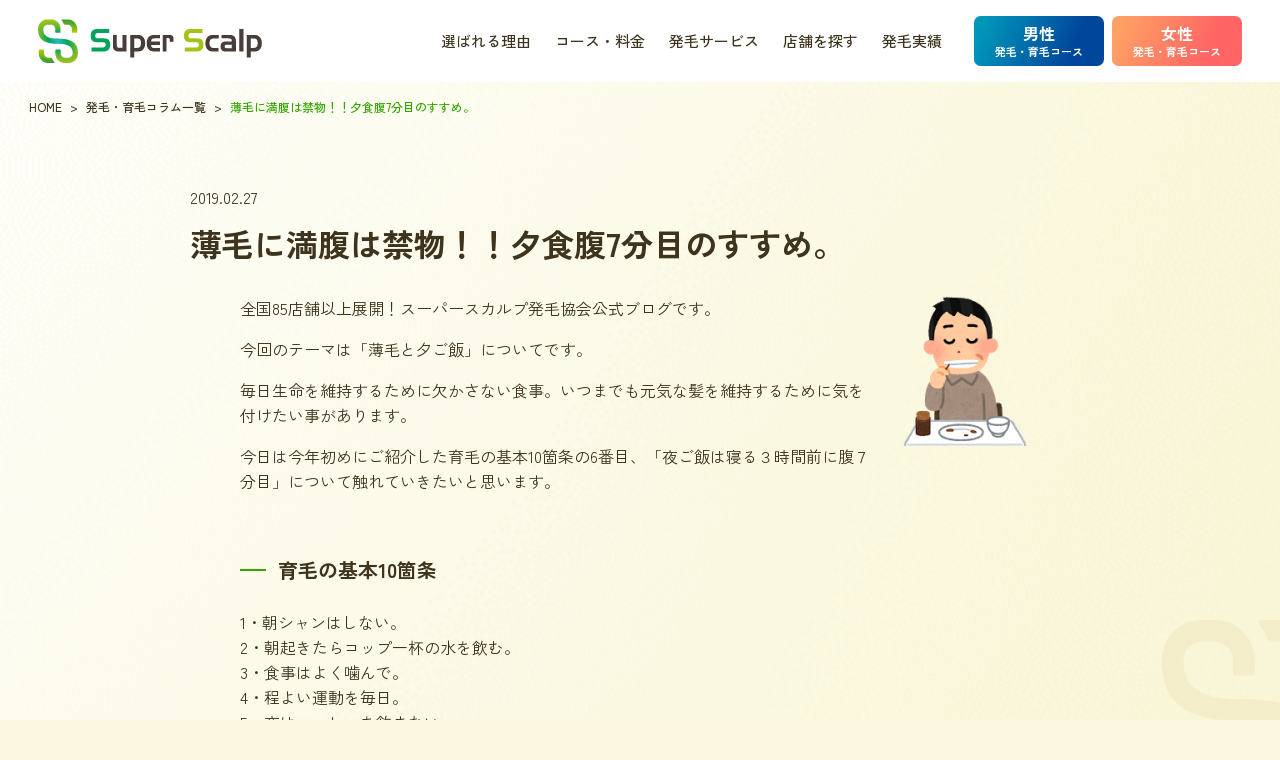

--- FILE ---
content_type: text/html; charset=UTF-8
request_url: https://super-scalp.com/column/2769/
body_size: 19719
content:
<!DOCTYPE html>
<html lang="ja" class="no-js">
<head prefix="og: https://ogp.me/ns#">
<meta charset="UTF-8">
<meta name="viewport" content="width=device-width, initial-scale=1, maximum-scale=1, viewport-fit=cover"/>
<meta http-equiv="X-UA-Compatible" content="IE=edge"/>
<meta name="ROBOTS" content="NOODP" />
<link rel="canonical" href="https://super-scalp.com/">
<link rel="dns-prefetch" href="//super-scalp.com/">
<link rel="preconnect" href="//super-scalp.com/">
<link rel="prefetch" href="https://super-scalp.com/cms/wp-content/themes/scalp_rw2/css/style.min.css">
<link rel="prefetch" href="https://super-scalp.com/cms/wp-content/themes/scalp_rw2/js/script.min.js">

<!-- swiper -->
<link rel="stylesheet" href="https://cdnjs.cloudflare.com/ajax/libs/Swiper/11.0.5/swiper-bundle.min.css" />

<!-- css -->
<link rel="stylesheet" href="https://super-scalp.com/cms/wp-content/themes/scalp_rw2/css/style.min.css?ver=250120_2">
	<link rel="stylesheet" href="https://super-scalp.com/cms/wp-content/themes/scalp_rw2/css/page.css?ver=241226">

<!-- favicon -->
<link rel="icon" href="https://super-scalp.com/cms/wp-content/themes/scalp_rw2/images/common/favicon.ico" sizes="any">
<link rel="icon" href="https://super-scalp.com/cms/wp-content/themes/scalp_rw2/images/common/favicon.svg" type="image/svg+xml">
<link rel="apple-touch-icon" href="https://super-scalp.com/cms/wp-content/themes/scalp_rw2/images/common/apple-touch-icon.png">

<script type="text/javascript">
document.addEventListener( 'wpcf7mailsent', function( event ) {
    if ( '488' == event.detail.contactFormId ) {
        location = 'https://super-scalp.com/bosyuu_thanks/';
    }
}, false );
</script>
<meta name='robots' content='index, follow, max-image-preview:large, max-snippet:-1, max-video-preview:-1' />
	<style>img:is([sizes="auto" i], [sizes^="auto," i]) { contain-intrinsic-size: 3000px 1500px }</style>
	
	<!-- This site is optimized with the Yoast SEO plugin v24.1 - https://yoast.com/wordpress/plugins/seo/ -->
	<title>薄毛に満腹は禁物！！夕食腹7分目のすすめ。</title>
	<meta name="description" content="全国85店舗以上展開！スーパースカルプ発毛協会公式ブログです。 今回のテーマは「薄毛と夕ご飯」についてです。" />
	<link rel="canonical" href="https://super-scalp.com/column/2769/" />
	<meta property="og:locale" content="ja_JP" />
	<meta property="og:type" content="article" />
	<meta property="og:title" content="薄毛に満腹は禁物！！夕食腹7分目のすすめ。" />
	<meta property="og:description" content="全国85店舗以上展開！スーパースカルプ発毛協会公式ブログです。 今回のテーマは「薄毛と夕ご飯」についてです。" />
	<meta property="og:url" content="https://super-scalp.com/column/2769/" />
	<meta property="og:site_name" content="スーパースカルプ発毛センター" />
	<meta property="article:modified_time" content="2019-02-27T01:13:39+00:00" />
	<meta property="og:image" content="http://super-scalp.com/cms/wp-content/uploads/2019/02/syokuji_youji-150x150.png" />
	<meta name="twitter:card" content="summary_large_image" />
	<script type="application/ld+json" class="yoast-schema-graph">{"@context":"https://schema.org","@graph":[{"@type":"WebPage","@id":"https://super-scalp.com/column/2769/","url":"https://super-scalp.com/column/2769/","name":"薄毛に満腹は禁物！！夕食腹7分目のすすめ。","isPartOf":{"@id":"https://super-scalp.com/#website"},"primaryImageOfPage":{"@id":"https://super-scalp.com/column/2769/#primaryimage"},"image":{"@id":"https://super-scalp.com/column/2769/#primaryimage"},"thumbnailUrl":"http://super-scalp.com/cms/wp-content/uploads/2019/02/syokuji_youji-150x150.png","datePublished":"2019-02-27T01:13:28+00:00","dateModified":"2019-02-27T01:13:39+00:00","description":"全国85店舗以上展開！スーパースカルプ発毛協会公式ブログです。 今回のテーマは「薄毛と夕ご飯」についてです。","breadcrumb":{"@id":"https://super-scalp.com/column/2769/#breadcrumb"},"inLanguage":"ja","potentialAction":[{"@type":"ReadAction","target":["https://super-scalp.com/column/2769/"]}]},{"@type":"ImageObject","inLanguage":"ja","@id":"https://super-scalp.com/column/2769/#primaryimage","url":"http://super-scalp.com/cms/wp-content/uploads/2019/02/syokuji_youji-150x150.png","contentUrl":"http://super-scalp.com/cms/wp-content/uploads/2019/02/syokuji_youji-150x150.png"},{"@type":"BreadcrumbList","@id":"https://super-scalp.com/column/2769/#breadcrumb","itemListElement":[{"@type":"ListItem","position":1,"name":"ホーム","item":"https://super-scalp.com/"},{"@type":"ListItem","position":2,"name":"発毛・育毛コラム","item":"https://super-scalp.com/column/"},{"@type":"ListItem","position":3,"name":"薄毛に満腹は禁物！！夕食腹7分目のすすめ。"}]},{"@type":"WebSite","@id":"https://super-scalp.com/#website","url":"https://super-scalp.com/","name":"スーパースカルプ発毛センター","description":"髪の発毛なら実績98.7%を誇るスーパースカルプ発毛センターに。業界No.1の店舗数で全国に発毛サロン展開。最短3ヶ月で発毛を体感でき、業界相場1/3～1/4と低価格ながら全額返金制度も採用。薄毛や抜け毛・AGAでお悩みの方に評判の発毛サロンです。","potentialAction":[{"@type":"SearchAction","target":{"@type":"EntryPoint","urlTemplate":"https://super-scalp.com/?s={search_term_string}"},"query-input":{"@type":"PropertyValueSpecification","valueRequired":true,"valueName":"search_term_string"}}],"inLanguage":"ja"}]}</script>
	<!-- / Yoast SEO plugin. -->


<link rel='dns-prefetch' href='//ajax.googleapis.com' />
<script type="text/javascript">
/* <![CDATA[ */
window._wpemojiSettings = {"baseUrl":"https:\/\/s.w.org\/images\/core\/emoji\/15.0.3\/72x72\/","ext":".png","svgUrl":"https:\/\/s.w.org\/images\/core\/emoji\/15.0.3\/svg\/","svgExt":".svg","source":{"concatemoji":"https:\/\/super-scalp.com\/cms\/wp-includes\/js\/wp-emoji-release.min.js?ver=6.7.4"}};
/*! This file is auto-generated */
!function(i,n){var o,s,e;function c(e){try{var t={supportTests:e,timestamp:(new Date).valueOf()};sessionStorage.setItem(o,JSON.stringify(t))}catch(e){}}function p(e,t,n){e.clearRect(0,0,e.canvas.width,e.canvas.height),e.fillText(t,0,0);var t=new Uint32Array(e.getImageData(0,0,e.canvas.width,e.canvas.height).data),r=(e.clearRect(0,0,e.canvas.width,e.canvas.height),e.fillText(n,0,0),new Uint32Array(e.getImageData(0,0,e.canvas.width,e.canvas.height).data));return t.every(function(e,t){return e===r[t]})}function u(e,t,n){switch(t){case"flag":return n(e,"\ud83c\udff3\ufe0f\u200d\u26a7\ufe0f","\ud83c\udff3\ufe0f\u200b\u26a7\ufe0f")?!1:!n(e,"\ud83c\uddfa\ud83c\uddf3","\ud83c\uddfa\u200b\ud83c\uddf3")&&!n(e,"\ud83c\udff4\udb40\udc67\udb40\udc62\udb40\udc65\udb40\udc6e\udb40\udc67\udb40\udc7f","\ud83c\udff4\u200b\udb40\udc67\u200b\udb40\udc62\u200b\udb40\udc65\u200b\udb40\udc6e\u200b\udb40\udc67\u200b\udb40\udc7f");case"emoji":return!n(e,"\ud83d\udc26\u200d\u2b1b","\ud83d\udc26\u200b\u2b1b")}return!1}function f(e,t,n){var r="undefined"!=typeof WorkerGlobalScope&&self instanceof WorkerGlobalScope?new OffscreenCanvas(300,150):i.createElement("canvas"),a=r.getContext("2d",{willReadFrequently:!0}),o=(a.textBaseline="top",a.font="600 32px Arial",{});return e.forEach(function(e){o[e]=t(a,e,n)}),o}function t(e){var t=i.createElement("script");t.src=e,t.defer=!0,i.head.appendChild(t)}"undefined"!=typeof Promise&&(o="wpEmojiSettingsSupports",s=["flag","emoji"],n.supports={everything:!0,everythingExceptFlag:!0},e=new Promise(function(e){i.addEventListener("DOMContentLoaded",e,{once:!0})}),new Promise(function(t){var n=function(){try{var e=JSON.parse(sessionStorage.getItem(o));if("object"==typeof e&&"number"==typeof e.timestamp&&(new Date).valueOf()<e.timestamp+604800&&"object"==typeof e.supportTests)return e.supportTests}catch(e){}return null}();if(!n){if("undefined"!=typeof Worker&&"undefined"!=typeof OffscreenCanvas&&"undefined"!=typeof URL&&URL.createObjectURL&&"undefined"!=typeof Blob)try{var e="postMessage("+f.toString()+"("+[JSON.stringify(s),u.toString(),p.toString()].join(",")+"));",r=new Blob([e],{type:"text/javascript"}),a=new Worker(URL.createObjectURL(r),{name:"wpTestEmojiSupports"});return void(a.onmessage=function(e){c(n=e.data),a.terminate(),t(n)})}catch(e){}c(n=f(s,u,p))}t(n)}).then(function(e){for(var t in e)n.supports[t]=e[t],n.supports.everything=n.supports.everything&&n.supports[t],"flag"!==t&&(n.supports.everythingExceptFlag=n.supports.everythingExceptFlag&&n.supports[t]);n.supports.everythingExceptFlag=n.supports.everythingExceptFlag&&!n.supports.flag,n.DOMReady=!1,n.readyCallback=function(){n.DOMReady=!0}}).then(function(){return e}).then(function(){var e;n.supports.everything||(n.readyCallback(),(e=n.source||{}).concatemoji?t(e.concatemoji):e.wpemoji&&e.twemoji&&(t(e.twemoji),t(e.wpemoji)))}))}((window,document),window._wpemojiSettings);
/* ]]> */
</script>
<style id='wp-emoji-styles-inline-css' type='text/css'>

	img.wp-smiley, img.emoji {
		display: inline !important;
		border: none !important;
		box-shadow: none !important;
		height: 1em !important;
		width: 1em !important;
		margin: 0 0.07em !important;
		vertical-align: -0.1em !important;
		background: none !important;
		padding: 0 !important;
	}
</style>
<link rel='stylesheet' id='wp-block-library-css' href='https://super-scalp.com/cms/wp-includes/css/dist/block-library/style.min.css?ver=6.7.4' type='text/css' media='all' />
<style id='classic-theme-styles-inline-css' type='text/css'>
/*! This file is auto-generated */
.wp-block-button__link{color:#fff;background-color:#32373c;border-radius:9999px;box-shadow:none;text-decoration:none;padding:calc(.667em + 2px) calc(1.333em + 2px);font-size:1.125em}.wp-block-file__button{background:#32373c;color:#fff;text-decoration:none}
</style>
<style id='global-styles-inline-css' type='text/css'>
:root{--wp--preset--aspect-ratio--square: 1;--wp--preset--aspect-ratio--4-3: 4/3;--wp--preset--aspect-ratio--3-4: 3/4;--wp--preset--aspect-ratio--3-2: 3/2;--wp--preset--aspect-ratio--2-3: 2/3;--wp--preset--aspect-ratio--16-9: 16/9;--wp--preset--aspect-ratio--9-16: 9/16;--wp--preset--color--black: #000000;--wp--preset--color--cyan-bluish-gray: #abb8c3;--wp--preset--color--white: #ffffff;--wp--preset--color--pale-pink: #f78da7;--wp--preset--color--vivid-red: #cf2e2e;--wp--preset--color--luminous-vivid-orange: #ff6900;--wp--preset--color--luminous-vivid-amber: #fcb900;--wp--preset--color--light-green-cyan: #7bdcb5;--wp--preset--color--vivid-green-cyan: #00d084;--wp--preset--color--pale-cyan-blue: #8ed1fc;--wp--preset--color--vivid-cyan-blue: #0693e3;--wp--preset--color--vivid-purple: #9b51e0;--wp--preset--gradient--vivid-cyan-blue-to-vivid-purple: linear-gradient(135deg,rgba(6,147,227,1) 0%,rgb(155,81,224) 100%);--wp--preset--gradient--light-green-cyan-to-vivid-green-cyan: linear-gradient(135deg,rgb(122,220,180) 0%,rgb(0,208,130) 100%);--wp--preset--gradient--luminous-vivid-amber-to-luminous-vivid-orange: linear-gradient(135deg,rgba(252,185,0,1) 0%,rgba(255,105,0,1) 100%);--wp--preset--gradient--luminous-vivid-orange-to-vivid-red: linear-gradient(135deg,rgba(255,105,0,1) 0%,rgb(207,46,46) 100%);--wp--preset--gradient--very-light-gray-to-cyan-bluish-gray: linear-gradient(135deg,rgb(238,238,238) 0%,rgb(169,184,195) 100%);--wp--preset--gradient--cool-to-warm-spectrum: linear-gradient(135deg,rgb(74,234,220) 0%,rgb(151,120,209) 20%,rgb(207,42,186) 40%,rgb(238,44,130) 60%,rgb(251,105,98) 80%,rgb(254,248,76) 100%);--wp--preset--gradient--blush-light-purple: linear-gradient(135deg,rgb(255,206,236) 0%,rgb(152,150,240) 100%);--wp--preset--gradient--blush-bordeaux: linear-gradient(135deg,rgb(254,205,165) 0%,rgb(254,45,45) 50%,rgb(107,0,62) 100%);--wp--preset--gradient--luminous-dusk: linear-gradient(135deg,rgb(255,203,112) 0%,rgb(199,81,192) 50%,rgb(65,88,208) 100%);--wp--preset--gradient--pale-ocean: linear-gradient(135deg,rgb(255,245,203) 0%,rgb(182,227,212) 50%,rgb(51,167,181) 100%);--wp--preset--gradient--electric-grass: linear-gradient(135deg,rgb(202,248,128) 0%,rgb(113,206,126) 100%);--wp--preset--gradient--midnight: linear-gradient(135deg,rgb(2,3,129) 0%,rgb(40,116,252) 100%);--wp--preset--font-size--small: 13px;--wp--preset--font-size--medium: 20px;--wp--preset--font-size--large: 36px;--wp--preset--font-size--x-large: 42px;--wp--preset--spacing--20: 0.44rem;--wp--preset--spacing--30: 0.67rem;--wp--preset--spacing--40: 1rem;--wp--preset--spacing--50: 1.5rem;--wp--preset--spacing--60: 2.25rem;--wp--preset--spacing--70: 3.38rem;--wp--preset--spacing--80: 5.06rem;--wp--preset--shadow--natural: 6px 6px 9px rgba(0, 0, 0, 0.2);--wp--preset--shadow--deep: 12px 12px 50px rgba(0, 0, 0, 0.4);--wp--preset--shadow--sharp: 6px 6px 0px rgba(0, 0, 0, 0.2);--wp--preset--shadow--outlined: 6px 6px 0px -3px rgba(255, 255, 255, 1), 6px 6px rgba(0, 0, 0, 1);--wp--preset--shadow--crisp: 6px 6px 0px rgba(0, 0, 0, 1);}:where(.is-layout-flex){gap: 0.5em;}:where(.is-layout-grid){gap: 0.5em;}body .is-layout-flex{display: flex;}.is-layout-flex{flex-wrap: wrap;align-items: center;}.is-layout-flex > :is(*, div){margin: 0;}body .is-layout-grid{display: grid;}.is-layout-grid > :is(*, div){margin: 0;}:where(.wp-block-columns.is-layout-flex){gap: 2em;}:where(.wp-block-columns.is-layout-grid){gap: 2em;}:where(.wp-block-post-template.is-layout-flex){gap: 1.25em;}:where(.wp-block-post-template.is-layout-grid){gap: 1.25em;}.has-black-color{color: var(--wp--preset--color--black) !important;}.has-cyan-bluish-gray-color{color: var(--wp--preset--color--cyan-bluish-gray) !important;}.has-white-color{color: var(--wp--preset--color--white) !important;}.has-pale-pink-color{color: var(--wp--preset--color--pale-pink) !important;}.has-vivid-red-color{color: var(--wp--preset--color--vivid-red) !important;}.has-luminous-vivid-orange-color{color: var(--wp--preset--color--luminous-vivid-orange) !important;}.has-luminous-vivid-amber-color{color: var(--wp--preset--color--luminous-vivid-amber) !important;}.has-light-green-cyan-color{color: var(--wp--preset--color--light-green-cyan) !important;}.has-vivid-green-cyan-color{color: var(--wp--preset--color--vivid-green-cyan) !important;}.has-pale-cyan-blue-color{color: var(--wp--preset--color--pale-cyan-blue) !important;}.has-vivid-cyan-blue-color{color: var(--wp--preset--color--vivid-cyan-blue) !important;}.has-vivid-purple-color{color: var(--wp--preset--color--vivid-purple) !important;}.has-black-background-color{background-color: var(--wp--preset--color--black) !important;}.has-cyan-bluish-gray-background-color{background-color: var(--wp--preset--color--cyan-bluish-gray) !important;}.has-white-background-color{background-color: var(--wp--preset--color--white) !important;}.has-pale-pink-background-color{background-color: var(--wp--preset--color--pale-pink) !important;}.has-vivid-red-background-color{background-color: var(--wp--preset--color--vivid-red) !important;}.has-luminous-vivid-orange-background-color{background-color: var(--wp--preset--color--luminous-vivid-orange) !important;}.has-luminous-vivid-amber-background-color{background-color: var(--wp--preset--color--luminous-vivid-amber) !important;}.has-light-green-cyan-background-color{background-color: var(--wp--preset--color--light-green-cyan) !important;}.has-vivid-green-cyan-background-color{background-color: var(--wp--preset--color--vivid-green-cyan) !important;}.has-pale-cyan-blue-background-color{background-color: var(--wp--preset--color--pale-cyan-blue) !important;}.has-vivid-cyan-blue-background-color{background-color: var(--wp--preset--color--vivid-cyan-blue) !important;}.has-vivid-purple-background-color{background-color: var(--wp--preset--color--vivid-purple) !important;}.has-black-border-color{border-color: var(--wp--preset--color--black) !important;}.has-cyan-bluish-gray-border-color{border-color: var(--wp--preset--color--cyan-bluish-gray) !important;}.has-white-border-color{border-color: var(--wp--preset--color--white) !important;}.has-pale-pink-border-color{border-color: var(--wp--preset--color--pale-pink) !important;}.has-vivid-red-border-color{border-color: var(--wp--preset--color--vivid-red) !important;}.has-luminous-vivid-orange-border-color{border-color: var(--wp--preset--color--luminous-vivid-orange) !important;}.has-luminous-vivid-amber-border-color{border-color: var(--wp--preset--color--luminous-vivid-amber) !important;}.has-light-green-cyan-border-color{border-color: var(--wp--preset--color--light-green-cyan) !important;}.has-vivid-green-cyan-border-color{border-color: var(--wp--preset--color--vivid-green-cyan) !important;}.has-pale-cyan-blue-border-color{border-color: var(--wp--preset--color--pale-cyan-blue) !important;}.has-vivid-cyan-blue-border-color{border-color: var(--wp--preset--color--vivid-cyan-blue) !important;}.has-vivid-purple-border-color{border-color: var(--wp--preset--color--vivid-purple) !important;}.has-vivid-cyan-blue-to-vivid-purple-gradient-background{background: var(--wp--preset--gradient--vivid-cyan-blue-to-vivid-purple) !important;}.has-light-green-cyan-to-vivid-green-cyan-gradient-background{background: var(--wp--preset--gradient--light-green-cyan-to-vivid-green-cyan) !important;}.has-luminous-vivid-amber-to-luminous-vivid-orange-gradient-background{background: var(--wp--preset--gradient--luminous-vivid-amber-to-luminous-vivid-orange) !important;}.has-luminous-vivid-orange-to-vivid-red-gradient-background{background: var(--wp--preset--gradient--luminous-vivid-orange-to-vivid-red) !important;}.has-very-light-gray-to-cyan-bluish-gray-gradient-background{background: var(--wp--preset--gradient--very-light-gray-to-cyan-bluish-gray) !important;}.has-cool-to-warm-spectrum-gradient-background{background: var(--wp--preset--gradient--cool-to-warm-spectrum) !important;}.has-blush-light-purple-gradient-background{background: var(--wp--preset--gradient--blush-light-purple) !important;}.has-blush-bordeaux-gradient-background{background: var(--wp--preset--gradient--blush-bordeaux) !important;}.has-luminous-dusk-gradient-background{background: var(--wp--preset--gradient--luminous-dusk) !important;}.has-pale-ocean-gradient-background{background: var(--wp--preset--gradient--pale-ocean) !important;}.has-electric-grass-gradient-background{background: var(--wp--preset--gradient--electric-grass) !important;}.has-midnight-gradient-background{background: var(--wp--preset--gradient--midnight) !important;}.has-small-font-size{font-size: var(--wp--preset--font-size--small) !important;}.has-medium-font-size{font-size: var(--wp--preset--font-size--medium) !important;}.has-large-font-size{font-size: var(--wp--preset--font-size--large) !important;}.has-x-large-font-size{font-size: var(--wp--preset--font-size--x-large) !important;}
:where(.wp-block-post-template.is-layout-flex){gap: 1.25em;}:where(.wp-block-post-template.is-layout-grid){gap: 1.25em;}
:where(.wp-block-columns.is-layout-flex){gap: 2em;}:where(.wp-block-columns.is-layout-grid){gap: 2em;}
:root :where(.wp-block-pullquote){font-size: 1.5em;line-height: 1.6;}
</style>
<link rel='stylesheet' id='contact-form-7-css' href='https://super-scalp.com/cms/wp-content/plugins/contact-form-7/includes/css/styles.css?ver=6.0.1' type='text/css' media='all' />
<link rel='stylesheet' id='jquery-ui-theme-css' href='https://ajax.googleapis.com/ajax/libs/jqueryui/1.11.4/themes/smoothness/jquery-ui.min.css?ver=1.11.4' type='text/css' media='all' />
<link rel='stylesheet' id='jquery-ui-timepicker-css' href='https://super-scalp.com/cms/wp-content/plugins/contact-form-7-datepicker/js/jquery-ui-timepicker/jquery-ui-timepicker-addon.min.css?ver=6.7.4' type='text/css' media='all' />
<link rel='stylesheet' id='wpdm-font-awesome-css' href='https://super-scalp.com/cms/wp-content/plugins/download-manager/assets/fontawesome/css/all.min.css?ver=6.7.4' type='text/css' media='all' />
<link rel='stylesheet' id='wpdm-frontend-css-css' href='https://super-scalp.com/cms/wp-content/plugins/download-manager/assets/bootstrap/css/bootstrap.min.css?ver=6.7.4' type='text/css' media='all' />
<link rel='stylesheet' id='wpdm-front-css' href='https://super-scalp.com/cms/wp-content/plugins/download-manager/assets/css/front.css?ver=6.7.4' type='text/css' media='all' />
<link rel='stylesheet' id='scalp-style-css' href='https://super-scalp.com/cms/wp-content/themes/scalp_rw2/style.css?20260128' type='text/css' media='all' />
<link rel='stylesheet' id='wp-pagenavi-css' href='https://super-scalp.com/cms/wp-content/plugins/wp-pagenavi/pagenavi-css.css?ver=2.70' type='text/css' media='all' />
<script type="text/javascript" src="https://super-scalp.com/cms/wp-includes/js/jquery/jquery.min.js?ver=3.7.1" id="jquery-core-js"></script>
<script type="text/javascript" src="https://super-scalp.com/cms/wp-includes/js/jquery/jquery-migrate.min.js?ver=3.4.1" id="jquery-migrate-js"></script>
<script type="text/javascript" src="https://super-scalp.com/cms/wp-content/plugins/download-manager/assets/bootstrap/js/popper.min.js?ver=6.7.4" id="wpdm-poper-js"></script>
<script type="text/javascript" src="https://super-scalp.com/cms/wp-content/plugins/download-manager/assets/bootstrap/js/bootstrap.min.js?ver=6.7.4" id="wpdm-frontend-js-js"></script>
<script type="text/javascript" id="wpdm-frontjs-js-extra">
/* <![CDATA[ */
var wpdm_url = {"home":"https:\/\/super-scalp.com\/","site":"https:\/\/super-scalp.com\/cms\/","ajax":"https:\/\/super-scalp.com\/cms\/wp-admin\/admin-ajax.php"};
var wpdm_js = {"spinner":"<i class=\"fas fa-sun fa-spin\"><\/i>","client_id":"8b705a1604cb2c3656a851013f015ee5"};
var wpdm_strings = {"pass_var":"\u30d1\u30b9\u30ef\u30fc\u30c9\u78ba\u8a8d\u5b8c\u4e86 !","pass_var_q":"\u30c0\u30a6\u30f3\u30ed\u30fc\u30c9\u3092\u958b\u59cb\u3059\u308b\u306b\u306f\u3001\u6b21\u306e\u30dc\u30bf\u30f3\u3092\u30af\u30ea\u30c3\u30af\u3057\u3066\u304f\u3060\u3055\u3044\u3002","start_dl":"\u30c0\u30a6\u30f3\u30ed\u30fc\u30c9\u958b\u59cb"};
/* ]]> */
</script>
<script type="text/javascript" src="https://super-scalp.com/cms/wp-content/plugins/download-manager/assets/js/front.js?ver=3.3.04" id="wpdm-frontjs-js"></script>
<link rel="https://api.w.org/" href="https://super-scalp.com/wp-json/" /><link rel="EditURI" type="application/rsd+xml" title="RSD" href="https://super-scalp.com/cms/xmlrpc.php?rsd" />
<link rel='shortlink' href='https://super-scalp.com/?p=2769' />
<link rel="alternate" title="oEmbed (JSON)" type="application/json+oembed" href="https://super-scalp.com/wp-json/oembed/1.0/embed?url=https%3A%2F%2Fsuper-scalp.com%2Fcolumn%2F2769%2F" />
<link rel="alternate" title="oEmbed (XML)" type="text/xml+oembed" href="https://super-scalp.com/wp-json/oembed/1.0/embed?url=https%3A%2F%2Fsuper-scalp.com%2Fcolumn%2F2769%2F&#038;format=xml" />
<meta name="cdp-version" content="1.4.9" />
<!-- BEGIN: WP Social Bookmarking Light HEAD --><script>
    (function (d, s, id) {
        var js, fjs = d.getElementsByTagName(s)[0];
        if (d.getElementById(id)) return;
        js = d.createElement(s);
        js.id = id;
        js.src = "//connect.facebook.net/ja_JP/sdk.js#xfbml=1&version=v2.7";
        fjs.parentNode.insertBefore(js, fjs);
    }(document, 'script', 'facebook-jssdk'));
</script>
<style type="text/css">.wp_social_bookmarking_light{
    border: 0 !important;
    padding: 10px 0 20px 0 !important;
    margin: 0px !important;
    float: right;
}
.wp_social_bookmarking_light div{
    float: left !important;
    border: 0 !important;
    padding: 0 !important;
    margin: 0 5px 0px 0 !important;
    min-height: 30px !important;
    line-height: 18px !important;
    text-indent: 0 !important;
}
.wp_social_bookmarking_light img{
    border: 0 !important;
    padding: 0;
    margin: 0;
    vertical-align: top !important;
}
.wp_social_bookmarking_light_clear{
    clear: both !important;
}
#fb-root{
    display: none;
}
.wsbl_twitter{
    width: 75px;
}
.wsbl_facebook_like iframe{
    max-width: none !important;
}
.wsbl_pinterest a{
    border: 0px !important;
}
</style>
<!-- END: WP Social Bookmarking Light HEAD -->
<link rel="icon" href="https://super-scalp.com/cms/wp-content/uploads/2024/12/cropped-apple-touch-icon-32x32.png" sizes="32x32" />
<link rel="icon" href="https://super-scalp.com/cms/wp-content/uploads/2024/12/cropped-apple-touch-icon-192x192.png" sizes="192x192" />
<link rel="apple-touch-icon" href="https://super-scalp.com/cms/wp-content/uploads/2024/12/cropped-apple-touch-icon-180x180.png" />
<meta name="msapplication-TileImage" content="https://super-scalp.com/cms/wp-content/uploads/2024/12/cropped-apple-touch-icon-270x270.png" />
<meta name="generator" content="WordPress Download Manager 3.3.04" />
                <style>
        /* WPDM Link Template Styles */        </style>
                <style>

            :root {
                --color-primary: #4a8eff;
                --color-primary-rgb: 74, 142, 255;
                --color-primary-hover: #5998ff;
                --color-primary-active: #3281ff;
                --color-secondary: #6c757d;
                --color-secondary-rgb: 108, 117, 125;
                --color-secondary-hover: #6c757d;
                --color-secondary-active: #6c757d;
                --color-success: #018e11;
                --color-success-rgb: 1, 142, 17;
                --color-success-hover: #0aad01;
                --color-success-active: #0c8c01;
                --color-info: #2CA8FF;
                --color-info-rgb: 44, 168, 255;
                --color-info-hover: #2CA8FF;
                --color-info-active: #2CA8FF;
                --color-warning: #FFB236;
                --color-warning-rgb: 255, 178, 54;
                --color-warning-hover: #FFB236;
                --color-warning-active: #FFB236;
                --color-danger: #ff5062;
                --color-danger-rgb: 255, 80, 98;
                --color-danger-hover: #ff5062;
                --color-danger-active: #ff5062;
                --color-green: #30b570;
                --color-blue: #0073ff;
                --color-purple: #8557D3;
                --color-red: #ff5062;
                --color-muted: rgba(69, 89, 122, 0.6);
                --wpdm-font: "Rubik", -apple-system, BlinkMacSystemFont, "Segoe UI", Roboto, Helvetica, Arial, sans-serif, "Apple Color Emoji", "Segoe UI Emoji", "Segoe UI Symbol";
            }

            .wpdm-download-link.btn.btn-primary {
                border-radius: 4px;
            }


        </style>
        <!-- Google Tag Manager -->
<script>(function(w,d,s,l,i){w[l]=w[l]||[];w[l].push({'gtm.start':
new Date().getTime(),event:'gtm.js'});var f=d.getElementsByTagName(s)[0], j=d.createElement(s),dl=l!='dataLayer'?'&l='+l:'';j.async=true;j.src=
'https://www.googletagmanager.com/gtm.js?id='+i+dl;f.parentNode.insertBefore(j,f);
})(window,document,'script','dataLayer','GTM-TRVRT8N');</script>
<!-- End Google Tag Manager -->

<!-- Google Tag Manager -->
<script>(function(w,d,s,l,i){w[l]=w[l]||[];w[l].push({'gtm.start':
new Date().getTime(),event:'gtm.js'});var f=d.getElementsByTagName(s)[0],
j=d.createElement(s),dl=l!='dataLayer'?'&l='+l:'';j.async=true;j.src=
'https://www.googletagmanager.com/gtm.js?id='+i+dl;f.parentNode.insertBefore(j,f);
})(window,document,'script','dataLayer','GTM-WJ82Z6F');</script>
<!-- End Google Tag Manager -->

<!-- Google Search Console -->
<meta name="google-site-verification" content="kEBNUN538s_y9p1bDreS3PGHCEJITVGDlVJ9eycHAIM" />
<!-- End Google Search Console -->

<!-- Facebook Pixel Code -->
<script>
  !function(f,b,e,v,n,t,s)
  {if(f.fbq)return;n=f.fbq=function(){n.callMethod?
  n.callMethod.apply(n,arguments):n.queue.push(arguments)};
  if(!f._fbq)f._fbq=n;n.push=n;n.loaded=!0;n.version='2.0';
  n.queue=[];t=b.createElement(e);t.async=!0;
  t.src=v;s=b.getElementsByTagName(e)[0];
  s.parentNode.insertBefore(t,s)}(window, document,'script',
  'https://connect.facebook.net/en_US/fbevents.js');
  fbq('init', '676649039402615');
  fbq('track', 'PageView');
</script>
<noscript><img height="1" width="1" style="display:none"
  src="https://www.facebook.com/tr?id=676649039402615&ev=PageView&noscript=1"
/></noscript>
<!-- End Facebook Pixel Code -->

<script type="text/javascript">
	jQuery(function(){
		jQuery('#postzip').keyup(function(event){
			AjaxZip3.zip2addr(this,'','pref','addr');
		})
	})
</script>

<script src="//ajax.googleapis.com/ajax/libs/jqueryui/1.10.4/i18n/jquery.ui.datepicker-ja.js"></script>
<script>
jQuery(function () {
$("[name=date-1],[name=date-2],[name=date-3]").datepicker({
    dateFormat: 'yy年mm月dd日',
    minDate: '+1d'
});
})
</script>
</head>

	<body id="pageTop" class="column-template-default single single-column postid-2769">
<!-- Google Tag Manager (noscript) -->
<noscript><iframe src="https://www.googletagmanager.com/ns.html?id=GTM-WJ82Z6F"
height="0" width="0" style="display:none;visibility:hidden"></iframe></noscript>
<!-- End Google Tag Manager (noscript) -->

<!-- Google Tag Manager (noscript) -->
<noscript><iframe src="https://www.googletagmanager.com/ns.html?id=GTM-TRVRT8N"
height="0" width="0" style="display:none;visibility:hidden"></iframe></noscript>
<!-- End Google Tag Manager (noscript) -->

	<header id="js-header" class="l-header">
	<div class="header__inner l-inner__flex">
					<p class="l-header__logo l-inner__flex flex-start">
				<a href="https://super-scalp.com/" class="logo"><img src="https://super-scalp.com/cms/wp-content/themes/scalp_rw2/images/common/logo.svg" alt="super-scalp"/></a>
				<span class="text">発毛・育毛サロン、AGA対策<br>業界No.1の店舗数で全国にサロン展開</span>
			</p>
				<div class="l-header__menu">
			<nav id="js-global-menu" class="global__menu">
				<ul class="pc__menu l-inner__flex flex-end">
					<li class="menu__item"><a href="https://super-scalp.com/value/">選ばれる理由</a></li>
					<li class="menu__item"><a href="https://super-scalp.com/service#price">コース・料金</a></li>
					<li class="menu__item"><a href="https://super-scalp.com/service/">発毛サービス</a></li>
					<li class="menu__item"><a href="https://super-scalp.com/salonlist/">店舗を探す</a></li>
					<li class="menu__item mgr"><a href="https://super-scalp.com/jisseki/man">発毛実績</a></li>
					<li>
						<a href="https://super-scalp.com/man/" class="menu__button button1 pc"><span class="layer__front">男性<span class="font-sm">発毛・育毛コース</span></span></a>
					</li>
					<li>
						<a href="https://super-scalp.com/woman/" class="menu__button button2 pc"><span class="layer__front">女性<span class="font-sm">発毛・育毛コース</span></span></a>
					</li>
				</ul>
				<div class="sp__menu">
					<div class="menu__header l-inner__flex">
						<p class="header__title font-en">menu</p>
						<a class="hamburger__menu close js-menu-toggle"><span class="border close"></span></a>
					</div>
					<div class="menu__buttons">
						<a href="https://super-scalp.com/man#contact" class="c-contact__button button1"><span class="layer__front">男性問い合わせ<span class="font-sm">発毛・育毛コース/AGA対策</span></span></a>
						<a href="https://super-scalp.com/woman#contact" class="c-contact__button button2"><span class="layer__front">女性問い合わせ<span class="font-sm">発毛・育毛コース/FAGA対策</span></span></a>
					</div>
					<div class="l-inner__flex align-start">
						<ul class="menu__list">
							<li class="menu__item"><a href="https://super-scalp.com/value/">選ばれる理由</a></li>
							<li class="menu__item"><a href="https://super-scalp.com/value/aga/">AGA治療との違い</a></li>
							<li class="menu__item"><a href="https://super-scalp.com/jisseki/man">発毛実績</a></li>
							<li class="menu__item"><a href="https://super-scalp.com/salonlist/">店舗を探す</a></li>
							<li class="menu__item"><a href="https://super-scalp.com/information/">お知らせ</a></li>
						</ul>
						<ul class="menu__list">
							<li class="menu__item"><a href="https://super-scalp.com/service/#price">コース・料金</a></li>
							<li class="menu__item"><a href="https://super-scalp.com/service/#flow">サービスの流れ</a></li>
							<li class="menu__item"><a href="https://super-scalp.com/service/#faq">よくあるご質問</a></li>
							<li class="menu__item"><a href="https://super-scalp.com/column/">コラム</a></li>
						</ul>
					</div>
					<div class="l-inner__flex align-stretch">
						<a href="https://lin.ee/MWsesJl" class="sns__link"><img class="icon" src="https://super-scalp.com/cms/wp-content/themes/scalp_rw2/images/common/icon_line.svg" alt="公式LINE">公式LINE</a>
						<a href="https://www.youtube.com/c/SuperScalpChannel" class="sns__link"><img class="icon" src="https://super-scalp.com/cms/wp-content/themes/scalp_rw2/images/common/icon_youtube.svg" alt="公式Youtube">公式Youtube</a>
					</div>
					<ul class="menu__list">
						<li class="menu__item sm"><a href="https://super-scalp.com/bosyuu/">FC加盟店募集</a></li>
						<li class="menu__item sm"><a href="https://super-scalp.com/about">運営団体について</a></li>
						<li class="menu__item sm"><a href="https://super-scalp.com/sslogin/">加盟店ログイン</a></li>
						<li class="menu__item sm"><a href="https://super-scalp.com/contact/">お問い合わせ</a></li>
					</ul>
				</div>
			</nav>
		</div>
		<a class="hamburger__menu js-menu-toggle"><span class="border"></span></a>
	</div>
	</header>
<main>
    <section class="pg-post-detail">
    <nav class="c-breadcrumbs">
        <ul class="l-inner__flex flex-start" itemscope itemtype="https://schema.org/BreadcrumbList">
            <li itemprop="itemListElement" itemscope itemtype="https://schema.org/ListItem"><a href="https://super-scalp.com" itemprop="item"><span itemprop="name">HOME</span></a><meta itemprop="position" content="1" /></li>
            <li itemprop="itemListElement" itemscope itemtype="https://schema.org/ListItem"><a href="https://super-scalp.com/column/" itemprop="item"><span itemprop="name">発毛・育毛コラム一覧</span></a><meta itemprop="position" content="2" /></li>
            <li>薄毛に満腹は禁物！！夕食腹7分目のすすめ。</li>
        </ul>
    </nav>
    <div class="inner">
        <p class="page__date">2019.02.27</p>
        <h1 class="page__title">薄毛に満腹は禁物！！夕食腹7分目のすすめ。</h1>
        <div class="post-detail post-detail__column">
            <p><img decoding="async" src="https://super-scalp.com/cms/wp-content/uploads/2019/02/syokuji_youji-150x150.png" alt="syokuji_youji" width="150" height="150" class="alignright size-thumbnail wp-image-2770" srcset="https://super-scalp.com/cms/wp-content/uploads/2019/02/syokuji_youji-150x150.png 150w, https://super-scalp.com/cms/wp-content/uploads/2019/02/syokuji_youji.png 180w" sizes="(max-width: 150px) 100vw, 150px" />全国85店舗以上展開！スーパースカルプ発毛協会公式ブログです。</p>
<p>今回のテーマは「薄毛と夕ご飯」についてです。</p>
<p>毎日生命を維持するために欠かさない食事。いつまでも元気な髪を維持するために気を付けたい事があります。</p>
<p>今日は今年初めにご紹介した育毛の基本10箇条の6番目、「夜ご飯は寝る３時間前に腹７分目」について触れていきたいと思います。</p>
<h3>育毛の基本10箇条</h3>
<p>1・朝シャンはしない。<br />
2・朝起きたらコップ一杯の水を飲む。<br />
3・食事はよく噛んで。<br />
4・程よい運動を毎日。<br />
5・夜はコーヒーを飲まない。<br />
6・夜ご飯は寝る３時間前に腹７分目。<br />
7・男性も女性もブラッシングを。<br />
8・アミノ酸系のシャンプーで頭皮をクレンジング。<br />
9・ドライヤーでしっかり頭皮を乾かそう。<br />
10・睡眠時間をたっぷり確保。</p>
<h2>寝る直前の満腹は禁物</h2>
<p>こんな生活していませんか？</p>
<p>残業⇒帰宅⇒がっつり満腹になるまでご飯⇒食べてからすぐ寝る。</p>
<p>確かにがっつり食べる事は仕事のストレス発散になりますし、お昼ご飯から残業を挟んでお腹がペコペコでついつい食べ過ぎてしまうこともあると思います。</p>
<p>しかし、髪にとってはこれはイジメに近い生活習慣です。</p>
<h3>睡眠中の血液の流れ</h3>
<p>これは難しいようで単純なことなのですが、食べてすぐ寝ると胃での消化や腸での栄養吸収で臓器が活発になり、その分血流が集中してしまいます。</p>
<p>これでは肝心の髪に血液が巡らず栄養が行き届きませんね。。。</p>
<h3>夕食は寝る3時間前に</h3>
<p>3時間前に夕ご飯を食べ終わり、消化吸収が落ち着いてから寝ることで血流が頭皮まで行きわたりやすくなり、育毛が促進されます。</p>
<p>残業が毎日で無理！という方は夕方の休憩時間にバナナやヨーグルト、ゆで卵など添加物の無い間食をして寝る前のドカ食いを止めるだけでも良いと思います。</p>
<div class="line-link"><p class="catch">お得な情報のお届けや<br>気軽にご相談も承っております。</p><a href="https://page.line.me/111wmtqs?oat__id=1633719&openQrModal=true">公式LINE<br>友達登録はこちらから</a></div><h2>食べ過ぎが老化や薄毛の原因に！？</h2>
<p>食べ過ぎは細胞の老化を招き、代謝を悪くし、血をドロドロにし、もう太るは薄毛になるはであまり良い事はありません。</p>
<p>ましてや、保存料、着色料、化学調味料と体にとって毒がたくさん世の中にあふれています。</p>
<p>恐ろしいですね。。薄毛の原因になります。</p>
<p>薄毛で悩む方は、高カロリーで栄養が偏った食事をしている方が多いのです。</p>
<p>アメリカ・ウィスコンシン大学の実験で、普通にエサを与えたサルは20年以上たつと人間と同じように毛は薄くなり、皮膚もヨボヨボになりシワが多くなりましたが、3割減のカロリー制限をずっとしてきたサルは、毛もフサフサで皮膚もハリがあり同じ年齢のサルとは思えないような若々しさを保っていたそうです。</p>
<p>脳を調べても、カロリー制限をしたサルの神経細胞はずっしりと詰まっていたそうです。</p>
<h3>よく噛んで腹7分目</h3>
<p>とにかく食事はよく噛んで消化吸収の効率をよくしましょう。</p>
<p>その分きっと腹7分目でも食事を満足に楽しめて、なおかつ翌日の体調も良くなります。</p>
<p>そしてその毎日の積み重ねが髪に現れます。</p>
<p>育毛発毛は生活の悪い習慣を断ち切って見直す絶好の機会になります。</p>
<p>スーパースカルプは発毛育毛を通じてお客様の人生がより豊かになる事をいつも願っています。</p>
<p><a href="https://super-scalp.com/jisseki/man/"><img fetchpriority="high" decoding="async" src="https://super-scalp.com/cms/wp-content/uploads/2018/12/2018-12-18-12-e1545100112478.png" alt="2018-12-18 (12)" width="700" height="178" class="aligncenter size-full wp-image-2648" srcset="https://super-scalp.com/cms/wp-content/uploads/2018/12/2018-12-18-12-e1545100112478.png 700w, https://super-scalp.com/cms/wp-content/uploads/2018/12/2018-12-18-12-e1545100112478-300x76.png 300w" sizes="(max-width: 700px) 100vw, 700px" /></a><a href="https://super-scalp.com/jisseki/woman/"><img decoding="async" src="https://super-scalp.com/cms/wp-content/uploads/2017/04/2018-12-18-11-e1545099310144.png" alt="2018-12-18 (11)" width="700" height="176" class="aligncenter size-full wp-image-2647" srcset="https://super-scalp.com/cms/wp-content/uploads/2017/04/2018-12-18-11-e1545099310144.png 700w, https://super-scalp.com/cms/wp-content/uploads/2017/04/2018-12-18-11-e1545099310144-300x75.png 300w" sizes="(max-width: 700px) 100vw, 700px" /></a></p>
<p><a href="https://super-scalp.com/column/2185/"><img loading="lazy" decoding="async" src="https://super-scalp.com/cms/wp-content/uploads/2018/08/e79f16492b3f3a3d365fd5aa07a6b643.png" alt="お試し体験四角 - コピー" width="300" height="229" class="aligncenter size-full wp-image-2195" /></a></p>
<div class='wp_social_bookmarking_light'>        <div class="wsbl_hatena_button"><a href="//b.hatena.ne.jp/entry/https://super-scalp.com/column/2769/" class="hatena-bookmark-button" data-hatena-bookmark-title="薄毛に満腹は禁物！！夕食腹7分目のすすめ。" data-hatena-bookmark-layout="standard" title="このエントリーをはてなブックマークに追加"> <img loading="lazy" decoding="async" src="//b.hatena.ne.jp/images/entry-button/button-only@2x.png" alt="このエントリーをはてなブックマークに追加" width="20" height="20" style="border: none;" /></a><script type="text/javascript" src="//b.hatena.ne.jp/js/bookmark_button.js" charset="utf-8" async="async"></script></div>        <div class="wsbl_twitter"><a href="https://twitter.com/share" class="twitter-share-button" data-url="https://super-scalp.com/column/2769/" data-text="薄毛に満腹は禁物！！夕食腹7分目のすすめ。">Tweet</a></div>        <div class="wsbl_facebook_share"><div id="fb-root"></div><div class="fb-share-button" data-href="https://super-scalp.com/column/2769/" data-type="button_count"></div></div></div>
<br class='wp_social_bookmarking_light_clear' />
            <div class="line-link">
                <p class="catch">
                    お得な情報のお届けや<br>
                    気軽にご相談も承っております。
                </p>
                <a href="">
                    公式LINE<br>
                    友達登録はこちらから
                </a>
            </div>
        </div>
        <a href="https://super-scalp.com/column/" class="c-link__button">コラム一覧へ戻る</a>
    </div>
    <div class="other-list l-inner__flex align-start">
        <h3>関連コラム</h3>
        <ul>
                        <li>
                <a href="https://super-scalp.com/column/1455/" class="link">
                    <p class="thumbnail">
                        <img src="https://super-scalp.com/cms/wp-content/uploads/2017/11/moreru_03.gif" data-original="" class="lazy">
                        <!-- <img src="https://super-scalp.com/cms/wp-content/uploads/2017/11/moreru_03-150x150.gif" data-original="https://super-scalp.com/cms/wp-content/uploads/2017/11/moreru_03-150x150.gif" class="lazy"> -->
                    </p>
                    <p class="title">
                        ハゲと結婚すべき５つの理由、あきらめるな！ハゲでもモテちゃう男性の条件                    </p>
                                        <p class="tag">食事・生活習慣etc</p>
                                    </a>
            </li>
                        <li>
                <a href="https://super-scalp.com/column/1658/" class="link">
                    <p class="thumbnail">
                        <img src="https://super-scalp.com/cms/wp-content/uploads/2018/03/8747657F-C15D-485D-829E-C5BE539E6979.jpeg" data-original="" class="lazy">
                        <!-- <img src="https://super-scalp.com/cms/wp-content/uploads/2018/03/8747657F-C15D-485D-829E-C5BE539E6979-150x150.jpeg" data-original="https://super-scalp.com/cms/wp-content/uploads/2018/03/8747657F-C15D-485D-829E-C5BE539E6979-150x150.jpeg" class="lazy"> -->
                    </p>
                    <p class="title">
                        13店舗が参加。西日本第2ブロック勉強会が開催されました。                    </p>
                                        <p class="tag">全国サロン・イベント情報</p>
                                    </a>
            </li>
                        <li>
                <a href="https://super-scalp.com/column/3880/" class="link">
                    <p class="thumbnail">
                        <img src="https://super-scalp.com/cms/wp-content/uploads/2020/05/cd57f81599cc7ec7915c7c879ad0bb3e-e1589852507249.png" data-original="" class="lazy">
                        <!-- <img src="https://super-scalp.com/cms/wp-content/uploads/2020/05/cd57f81599cc7ec7915c7c879ad0bb3e-e1589852507249-150x150.png" data-original="https://super-scalp.com/cms/wp-content/uploads/2020/05/cd57f81599cc7ec7915c7c879ad0bb3e-e1589852507249-150x150.png" class="lazy"> -->
                    </p>
                    <p class="title">
                        産後脱毛の原因と対策。正しく恐れて正しく対策しましょう。                    </p>
                                        <p class="tag">頭皮と髪の正しいケア</p>
                                    </a>
            </li>
                    </ul>
    </div>
    </section>

    <div class="pg-banner">
        <a href="https://super-scalp.com/value/" class="banner">
            <picture>
                <source srcset="https://super-scalp.com/cms/wp-content/themes/scalp_rw2/images/aga/banner_sp.png" media="(max-width: 768px)" />
                <img src="https://super-scalp.com/cms/wp-content/themes/scalp_rw2/images/aga/banner.png">
            </picture>
        </a>
    </div>
    <!-- banner -->

    <section class="pg-pickup l-container">
        <h2 class="title">Pick up Contents</h2>
        <div class="l-inner__flex">
            <a href="https://super-scalp.com/service/#price" class="pickup">
                <p class="pickup__img"><img src="https://super-scalp.com/cms/wp-content/themes/scalp_rw2/images/top/link_img1.png" alt=""></p>
                <p class="pickup__text">コース・料金</p>
            </a>
            <a href="https://super-scalp.com/service/#flow" class="pickup">
                <p class="pickup__img"><img src="https://super-scalp.com/cms/wp-content/themes/scalp_rw2/images/top/link_img2.png" alt=""></p>
                <p class="pickup__text">サービスの流れ</p>
            </a>
            <a href="https://super-scalp.com/service/#faq" class="pickup">
                <p class="pickup__img"><img src="https://super-scalp.com/cms/wp-content/themes/scalp_rw2/images/top/link_img3.png" alt=""></p>
                <p class="pickup__text">よくあるご質問</p>
            </a>
        </div>
    </section>

</main> 
<dialog id="modal" class="js-modal p-modal" data-class="tel-modal">
    <div id="js-modal-overlay" class="modal__overlay" onclick="closeModal(event)"></div>
    <div class="modal__area">
        <button id="js-close-button" class="modal-close-button speaker" onclick="closeModal(event)"><span></span><span></span></button>
        <div class="modal__content l-inner__flex flex-center align-start">
            <div class="text__wrap">
                <p class="title">お電話でのお申し込み</p>
                <p class="text">各店舗までご連絡ください</p>
            </div>
            <a href="https://super-scalp.com/salonlist" class="c-link__button color-reverse">店舗を探す</a>
        </div>
    </div>
</dialog>
<!-- TEL MODAL -->

<footer id="js-footer" class="l-footer">
	<div class="l-footer__menu l-inner__flex align-start">
		<div class="link__wrap">
			<p class="logo"><img src="https://super-scalp.com/cms/wp-content/themes/scalp_rw2/images/common/logo.svg" alt="super-scalp"></p>
			<p class="logo__text">発毛・育毛サロン、AGA対策<br>業界No.1の店舗数で全国にサロン展開</p>
			<div class="contact__button">
				<a href="https://super-scalp.com/man#contact" class="c-contact__button button1"><span class="layer__front">男性問い合わせ<span class="font-sm">発毛・育毛コース/AGA対策</span></span></a>
				<a href="https://super-scalp.com/woman#contact" class="c-contact__button button2"><span class="layer__front">女性問い合わせ<span class="font-sm">発毛・育毛コース/FAGA対策</span></span></a>
			</div>
			<div class="sns__link">
				<a href="https://lin.ee/MWsesJl" class="item"><img class="icon" src="https://super-scalp.com/cms/wp-content/themes/scalp_rw2/images/common/icon_line.png" alt="公式LINE">公式LINE</a>
				<a href="https://www.youtube.com/c/SuperScalpChannel" class="item"><img class="icon" src="https://super-scalp.com/cms/wp-content/themes/scalp_rw2/images/common/icon_youtube.svg" alt="公式Youtube">公式Youtube</a>
			</div>
		</div>
		<div class="nav__wrap">
			<ul class="nav l-inner__flex flex-start">
				<li class="item w-lg"><a href="https://super-scalp.com/value/">選ばれる理由</a></li>
				<li class="item pc"><a href="https://super-scalp.com/man/">男性コース</a></li>
				<li class="item pc"><a href="https://super-scalp.com/woman/">女性コース</a></li>
				<li class="item"><a href="https://super-scalp.com/value/aga/">AGA治療との違い</a></li>
				<li class="item"><a href="https://super-scalp.com/service/#price">コース・料金</a></li>
				<li class="item"><a href="https://super-scalp.com/jisseki/man">発毛実績</a></li>
				<li class="item"><a href="https://super-scalp.com/service/#flow">サービスの流れ</a></li>
				<li class="item"><a href="https://super-scalp.com/salonlist/">店舗を探す</a></li>
				<li class="item"><a href="https://super-scalp.com/service/#faq">よくあるご質問</a></li>
				<li class="item"><a href="https://super-scalp.com/information/">お知らせ</a></li>
				<li class="item"><a href="https://super-scalp.com/column/">コラム</a></li>
			</ul>
			<ul class="nav l-inner__flex flex-start">
				<li class="item"><a href="https://super-scalp.com/bosyuu/">FC加盟店募集</a></li>
				<li class="item"><a href="https://super-scalp.com/about/">運営団体について</a></li>
				<li class="item"><a href="https://super-scalp.com/contact/">お問い合わせ</a></li>
				<li class="item"><a href="https://super-scalp.com/sslogin/">加盟店ログイン</a></li>
			</ul>
		</div>
	</div>
	<div class="l-footer__salonlist">
		<h2 class="c-section__title"><span class="top">全国各地に店舗展開中</span>店舗を探す</h2>
	    <div class="area__wrap js-area">
        <span id="area1" class="anchor__link"></span>
        <div class="header l-inner__flex">
            <a href="https://super-scalp.com/salonlist/hokkaido-area/" class="area">北海道エリア</a>
            <p class="toggle font-en js-area-toggle"></p>
        </div>
        <div class="detail__wrap">

                            <div class="detail l-inner__flex flex-start">
            <a href="https://super-scalp.com/salonlist/hokkaido/" class="header">北海道の店舗一覧</a>
            <ul class="items l-inner__flex flex-start">
                                <li class="item"><a href="https://super-scalp.com/salonlist/hokkaido-area/hokkaido/1530/">帯広店</a></li>
                                <li class="item"><a href="https://super-scalp.com/salonlist/hokkaido-area/hokkaido/65/">札幌大通り店</a></li>
                        </ul>
            </div>
                                </div>
    </div>
        <div class="area__wrap js-area">
        <span id="area2" class="anchor__link"></span>
        <div class="header l-inner__flex">
            <a href="https://super-scalp.com/salonlist/tohoku/" class="area">東北エリア</a>
            <p class="toggle font-en js-area-toggle"></p>
        </div>
        <div class="detail__wrap">

                            <div class="detail l-inner__flex flex-start">
            <a href="https://super-scalp.com/salonlist/fukushima/" class="header">福島県の店舗一覧</a>
            <ul class="items l-inner__flex flex-start">
                                <li class="item"><a href="https://super-scalp.com/salonlist/tohoku/fukushima/5860/">福島郡山店</a></li>
                        </ul>
            </div>
                                            <div class="detail l-inner__flex flex-start">
            <a href="https://super-scalp.com/salonlist/miyagi/" class="header">宮城県の店舗一覧</a>
            <ul class="items l-inner__flex flex-start">
                                <li class="item"><a href="https://super-scalp.com/salonlist/tohoku/miyagi/68/">仙台泉店</a></li>
                        </ul>
            </div>
                                </div>
    </div>
        <div class="area__wrap js-area">
        <span id="area3" class="anchor__link"></span>
        <div class="header l-inner__flex">
            <a href="https://super-scalp.com/salonlist/kanto/" class="area">関東エリア</a>
            <p class="toggle font-en js-area-toggle"></p>
        </div>
        <div class="detail__wrap">

                            <div class="detail l-inner__flex flex-start">
            <a href="https://super-scalp.com/salonlist/chiba/" class="header">千葉県の店舗一覧</a>
            <ul class="items l-inner__flex flex-start">
                                <li class="item"><a href="https://super-scalp.com/salonlist/kanto/chiba/5126/">柏店</a></li>
                                <li class="item"><a href="https://super-scalp.com/salonlist/kanto/chiba/5215/">千葉そが店</a></li>
                                <li class="item"><a href="https://super-scalp.com/salonlist/kanto/chiba/77/">銚子店</a></li>
                        </ul>
            </div>
                                            <div class="detail l-inner__flex flex-start">
            <a href="https://super-scalp.com/salonlist/saitama/" class="header">埼玉県の店舗一覧</a>
            <ul class="items l-inner__flex flex-start">
                                <li class="item"><a href="https://super-scalp.com/salonlist/kanto/saitama/5867/">大宮店</a></li>
                                <li class="item"><a href="https://super-scalp.com/salonlist/kanto/saitama/1433/">熊谷店</a></li>
                                <li class="item"><a href="https://super-scalp.com/salonlist/kanto/saitama/84/">越谷駅東店</a></li>
                                <li class="item"><a href="https://super-scalp.com/salonlist/kanto/saitama/86/">新所沢西口店</a></li>
                        </ul>
            </div>
                                            <div class="detail l-inner__flex flex-start">
            <a href="https://super-scalp.com/salonlist/tokyo/" class="header">東京都の店舗一覧</a>
            <ul class="items l-inner__flex flex-start">
                                <li class="item"><a href="https://super-scalp.com/salonlist/kanto/tokyo/96/">池袋西口店</a></li>
                                <li class="item"><a href="https://super-scalp.com/salonlist/kanto/tokyo/1436/">上野店</a></li>
                                <li class="item"><a href="https://super-scalp.com/salonlist/kanto/tokyo/5235/">恵比寿店</a></li>
                                <li class="item"><a href="https://super-scalp.com/salonlist/kanto/tokyo/2131/">吉祥寺駅前店</a></li>
                                <li class="item"><a href="https://super-scalp.com/salonlist/kanto/tokyo/92/">小岩駅前店</a></li>
                                <li class="item"><a href="https://super-scalp.com/salonlist/kanto/tokyo/1167/">渋谷店</a></li>
                                <li class="item"><a href="https://super-scalp.com/salonlist/kanto/tokyo/5425/">新橋店</a></li>
                        </ul>
            </div>
                                            <div class="detail l-inner__flex flex-start">
            <a href="https://super-scalp.com/salonlist/tochigi/" class="header">栃木県の店舗一覧</a>
            <ul class="items l-inner__flex flex-start">
                                <li class="item"><a href="https://super-scalp.com/salonlist/kanto/tochigi/72/">小山店</a></li>
                        </ul>
            </div>
                                            <div class="detail l-inner__flex flex-start">
            <a href="https://super-scalp.com/salonlist/kanagawa/" class="header">神奈川県の店舗一覧</a>
            <ul class="items l-inner__flex flex-start">
                                <li class="item"><a href="https://super-scalp.com/salonlist/kanto/kanagawa/2923/">新横浜菊名店</a></li>
                        </ul>
            </div>
                                            <div class="detail l-inner__flex flex-start">
            <a href="https://super-scalp.com/salonlist/gunma/" class="header">群馬県の店舗一覧</a>
            <ul class="items l-inner__flex flex-start">
                                <li class="item"><a href="https://super-scalp.com/salonlist/kanto/gunma/8400/">群馬太田店</a></li>
                        </ul>
            </div>
                                            <div class="detail l-inner__flex flex-start">
            <a href="https://super-scalp.com/salonlist/ibaraki/" class="header">茨城県の店舗一覧</a>
            <ul class="items l-inner__flex flex-start">
                                <li class="item"><a href="https://super-scalp.com/salonlist/kanto/ibaraki/88/">つくば店</a></li>
                                <li class="item"><a href="https://super-scalp.com/salonlist/kanto/ibaraki/90/">水戸店</a></li>
                        </ul>
            </div>
                                </div>
    </div>
        <div class="area__wrap js-area">
        <span id="area4" class="anchor__link"></span>
        <div class="header l-inner__flex">
            <a href="https://super-scalp.com/salonlist/chubu/" class="area">中部エリア</a>
            <p class="toggle font-en js-area-toggle"></p>
        </div>
        <div class="detail__wrap">

                            <div class="detail l-inner__flex flex-start">
            <a href="https://super-scalp.com/salonlist/mie/" class="header">三重県の店舗一覧</a>
            <ul class="items l-inner__flex flex-start">
                                <li class="item"><a href="https://super-scalp.com/salonlist/chubu/mie/2429/">伊勢店</a></li>
                                <li class="item"><a href="https://super-scalp.com/salonlist/chubu/mie/155/">津店</a></li>
                                <li class="item"><a href="https://super-scalp.com/salonlist/chubu/mie/152/">三重松阪店</a></li>
                        </ul>
            </div>
                                            <div class="detail l-inner__flex flex-start">
            <a href="https://super-scalp.com/salonlist/toyama/" class="header">富山県の店舗一覧</a>
            <ul class="items l-inner__flex flex-start">
                                <li class="item"><a href="https://super-scalp.com/salonlist/chubu/toyama/12305/">富山インター店</a></li>
                        </ul>
            </div>
                                            <div class="detail l-inner__flex flex-start">
            <a href="https://super-scalp.com/salonlist/yamanashi/" class="header">山梨県の店舗一覧</a>
            <ul class="items l-inner__flex flex-start">
                                <li class="item"><a href="https://super-scalp.com/salonlist/chubu/yamanashi/110/">甲府中央店</a></li>
                        </ul>
            </div>
                                            <div class="detail l-inner__flex flex-start">
            <a href="https://super-scalp.com/salonlist/gifu/" class="header">岐阜県の店舗一覧</a>
            <ul class="items l-inner__flex flex-start">
                                <li class="item"><a href="https://super-scalp.com/salonlist/chubu/gifu/5882/">岐阜可児店</a></li>
                        </ul>
            </div>
                                            <div class="detail l-inner__flex flex-start">
            <a href="https://super-scalp.com/salonlist/aichi/" class="header">愛知県の店舗一覧</a>
            <ul class="items l-inner__flex flex-start">
                                <li class="item"><a href="https://super-scalp.com/salonlist/chubu/aichi/5128/">一宮店</a></li>
                                <li class="item"><a href="https://super-scalp.com/salonlist/chubu/aichi/1469/">岡崎駅前店</a></li>
                                <li class="item"><a href="https://super-scalp.com/salonlist/chubu/aichi/145/">春日井店</a></li>
                                <li class="item"><a href="https://super-scalp.com/salonlist/chubu/aichi/148/">豊田南店</a></li>
                                <li class="item"><a href="https://super-scalp.com/salonlist/chubu/aichi/6573/">名古屋駅前店</a></li>
                                <li class="item"><a href="https://super-scalp.com/salonlist/chubu/aichi/135/">名古屋金山駅前店</a></li>
                                <li class="item"><a href="https://super-scalp.com/salonlist/chubu/aichi/139/">名古屋テレビ塔前店</a></li>
                        </ul>
            </div>
                                            <div class="detail l-inner__flex flex-start">
            <a href="https://super-scalp.com/salonlist/niigata/" class="header">新潟県の店舗一覧</a>
            <ul class="items l-inner__flex flex-start">
                                <li class="item"><a href="https://super-scalp.com/salonlist/chubu/niigata/8451/">新潟市店</a></li>
                                <li class="item"><a href="https://super-scalp.com/salonlist/chubu/niigata/4098/">新潟燕三条店</a></li>
                        </ul>
            </div>
                                            <div class="detail l-inner__flex flex-start">
            <a href="https://super-scalp.com/salonlist/ishikawa/" class="header">石川県の店舗一覧</a>
            <ul class="items l-inner__flex flex-start">
                                <li class="item"><a href="https://super-scalp.com/salonlist/chubu/ishikawa/113/">金沢店</a></li>
                        </ul>
            </div>
                                            <div class="detail l-inner__flex flex-start">
            <a href="https://super-scalp.com/salonlist/fukui/" class="header">福井県の店舗一覧</a>
            <ul class="items l-inner__flex flex-start">
                                <li class="item"><a href="https://super-scalp.com/salonlist/chubu/fukui/119/">福井高柳店</a></li>
                                <li class="item"><a href="https://super-scalp.com/salonlist/chubu/fukui/1411/">福井三国店</a></li>
                        </ul>
            </div>
                                            <div class="detail l-inner__flex flex-start">
            <a href="https://super-scalp.com/salonlist/nagano/" class="header">長野県の店舗一覧</a>
            <ul class="items l-inner__flex flex-start">
                                <li class="item"><a href="https://super-scalp.com/salonlist/chubu/nagano/123/">佐久平店</a></li>
                        </ul>
            </div>
                                            <div class="detail l-inner__flex flex-start">
            <a href="https://super-scalp.com/salonlist/shizuoka/" class="header">静岡県の店舗一覧</a>
            <ul class="items l-inner__flex flex-start">
                                <li class="item"><a href="https://super-scalp.com/salonlist/chubu/shizuoka/6352/">沼津店</a></li>
                        </ul>
            </div>
                                </div>
    </div>
        <div class="area__wrap js-area">
        <span id="area5" class="anchor__link"></span>
        <div class="header l-inner__flex">
            <a href="https://super-scalp.com/salonlist/kansai/" class="area">関西エリア</a>
            <p class="toggle font-en js-area-toggle"></p>
        </div>
        <div class="detail__wrap">

                            <div class="detail l-inner__flex flex-start">
            <a href="https://super-scalp.com/salonlist/kyoto/" class="header">京都府の店舗一覧</a>
            <ul class="items l-inner__flex flex-start">
                                <li class="item"><a href="https://super-scalp.com/salonlist/kansai/kyoto/169/">京田辺店</a></li>
                                <li class="item"><a href="https://super-scalp.com/salonlist/kansai/kyoto/164/">京都四条烏丸店</a></li>
                        </ul>
            </div>
                                            <div class="detail l-inner__flex flex-start">
            <a href="https://super-scalp.com/salonlist/hyogo/" class="header">兵庫県の店舗一覧</a>
            <ul class="items l-inner__flex flex-start">
                                <li class="item"><a href="https://super-scalp.com/salonlist/kansai/hyogo/223/">明石駅前店</a></li>
                                <li class="item"><a href="https://super-scalp.com/salonlist/kansai/hyogo/8896/">芦屋店</a></li>
                                <li class="item"><a href="https://super-scalp.com/salonlist/kansai/hyogo/232/">川西池田店</a></li>
                                <li class="item"><a href="https://super-scalp.com/salonlist/kansai/hyogo/214/">豊岡店</a></li>
                                <li class="item"><a href="https://super-scalp.com/salonlist/kansai/hyogo/211/">東加古川店</a></li>
                                <li class="item"><a href="https://super-scalp.com/salonlist/kansai/hyogo/208/">姫路店</a></li>
                        </ul>
            </div>
                                            <div class="detail l-inner__flex flex-start">
            <a href="https://super-scalp.com/salonlist/wakayama/" class="header">和歌山県の店舗一覧</a>
            <ul class="items l-inner__flex flex-start">
                                <li class="item"><a href="https://super-scalp.com/salonlist/kansai/wakayama/962/">和歌山店</a></li>
                        </ul>
            </div>
                                            <div class="detail l-inner__flex flex-start">
            <a href="https://super-scalp.com/salonlist/osaka/" class="header">大阪府の店舗一覧</a>
            <ul class="items l-inner__flex flex-start">
                                <li class="item"><a href="https://super-scalp.com/salonlist/kansai/osaka/180/">旭・千林店</a></li>
                                <li class="item"><a href="https://super-scalp.com/salonlist/kansai/osaka/8397/">梅田北新地店</a></li>
                                <li class="item"><a href="https://super-scalp.com/salonlist/kansai/osaka/172/">新大阪店</a></li>
                                <li class="item"><a href="https://super-scalp.com/salonlist/kansai/osaka/175/">天王寺阿倍野店</a></li>
                                <li class="item"><a href="https://super-scalp.com/salonlist/kansai/osaka/205/">難波店</a></li>
                                <li class="item"><a href="https://super-scalp.com/salonlist/kansai/osaka/193/">高槻駅前店</a></li>
                                <li class="item"><a href="https://super-scalp.com/salonlist/kansai/osaka/176/">寝屋川枚方店</a></li>
                        </ul>
            </div>
                                            <div class="detail l-inner__flex flex-start">
            <a href="https://super-scalp.com/salonlist/nara/" class="header">奈良県の店舗一覧</a>
            <ul class="items l-inner__flex flex-start">
                                <li class="item"><a href="https://super-scalp.com/salonlist/kansai/nara/235/">奈良橿原店</a></li>
                        </ul>
            </div>
                                            <div class="detail l-inner__flex flex-start">
            <a href="https://super-scalp.com/salonlist/shiga/" class="header">滋賀県の店舗一覧</a>
            <ul class="items l-inner__flex flex-start">
                                <li class="item"><a href="https://super-scalp.com/salonlist/kansai/shiga/158/">大津膳所店</a></li>
                        </ul>
            </div>
                                </div>
    </div>
        <div class="area__wrap js-area">
        <span id="area6" class="anchor__link"></span>
        <div class="header l-inner__flex">
            <a href="https://super-scalp.com/salonlist/chugoku/" class="area">中国エリア</a>
            <p class="toggle font-en js-area-toggle"></p>
        </div>
        <div class="detail__wrap">

                            <div class="detail l-inner__flex flex-start">
            <a href="https://super-scalp.com/salonlist/yamaguchi/" class="header">山口県の店舗一覧</a>
            <ul class="items l-inner__flex flex-start">
                                <li class="item"><a href="https://super-scalp.com/salonlist/chugoku/yamaguchi/4117/">山口市店</a></li>
                        </ul>
            </div>
                                            <div class="detail l-inner__flex flex-start">
            <a href="https://super-scalp.com/salonlist/okayama/" class="header">岡山県の店舗一覧</a>
            <ul class="items l-inner__flex flex-start">
                                <li class="item"><a href="https://super-scalp.com/salonlist/chugoku/okayama/246/">岡山駅前店</a></li>
                        </ul>
            </div>
                                            <div class="detail l-inner__flex flex-start">
            <a href="https://super-scalp.com/salonlist/hiroshima/" class="header">広島県の店舗一覧</a>
            <ul class="items l-inner__flex flex-start">
                                <li class="item"><a href="https://super-scalp.com/salonlist/chugoku/hiroshima/13951/">東広島西条店</a></li>
                                <li class="item"><a href="https://super-scalp.com/salonlist/chugoku/hiroshima/1485/">広島紙屋町店</a></li>
                                <li class="item"><a href="https://super-scalp.com/salonlist/chugoku/hiroshima/4288/">広島福山店</a></li>
                        </ul>
            </div>
                                </div>
    </div>
        <div class="area__wrap js-area">
        <span id="area7" class="anchor__link"></span>
        <div class="header l-inner__flex">
            <a href="https://super-scalp.com/salonlist/shikoku/" class="area">四国エリア</a>
            <p class="toggle font-en js-area-toggle"></p>
        </div>
        <div class="detail__wrap">

                            <div class="detail l-inner__flex flex-start">
            <a href="https://super-scalp.com/salonlist/kagawa/" class="header">香川県の店舗一覧</a>
            <ul class="items l-inner__flex flex-start">
                                <li class="item"><a href="https://super-scalp.com/salonlist/shikoku/kagawa/983/">高松中央店</a></li>
                        </ul>
            </div>
                                            <div class="detail l-inner__flex flex-start">
            <a href="https://super-scalp.com/salonlist/kochi/" class="header">高知県の店舗一覧</a>
            <ul class="items l-inner__flex flex-start">
                                <li class="item"><a href="https://super-scalp.com/salonlist/shikoku/kochi/251/">高知西店</a></li>
                        </ul>
            </div>
                                </div>
    </div>
        <div class="area__wrap js-area">
        <span id="area8" class="anchor__link"></span>
        <div class="header l-inner__flex">
            <a href="https://super-scalp.com/salonlist/kyushu-okinawa/" class="area">九州・沖縄エリア</a>
            <p class="toggle font-en js-area-toggle"></p>
        </div>
        <div class="detail__wrap">

                            <div class="detail l-inner__flex flex-start">
            <a href="https://super-scalp.com/salonlist/saga/" class="header">佐賀県の店舗一覧</a>
            <ul class="items l-inner__flex flex-start">
                                <li class="item"><a href="https://super-scalp.com/salonlist/kyushu-okinawa/saga/11132/">佐賀鳥栖駅前店</a></li>
                        </ul>
            </div>
                                            <div class="detail l-inner__flex flex-start">
            <a href="https://super-scalp.com/salonlist/oita/" class="header">大分県の店舗一覧</a>
            <ul class="items l-inner__flex flex-start">
                                <li class="item"><a href="https://super-scalp.com/salonlist/kyushu-okinawa/oita/3367/">大分駅前店</a></li>
                                <li class="item"><a href="https://super-scalp.com/salonlist/kyushu-okinawa/oita/4494/">大分中津店</a></li>
                        </ul>
            </div>
                                            <div class="detail l-inner__flex flex-start">
            <a href="https://super-scalp.com/salonlist/miyazaki/" class="header">宮崎県の店舗一覧</a>
            <ul class="items l-inner__flex flex-start">
                                <li class="item"><a href="https://super-scalp.com/salonlist/kyushu-okinawa/miyazaki/4086/">宮崎市店</a></li>
                        </ul>
            </div>
                                            <div class="detail l-inner__flex flex-start">
            <a href="https://super-scalp.com/salonlist/okinawa/" class="header">沖縄県の店舗一覧</a>
            <ul class="items l-inner__flex flex-start">
                                <li class="item"><a href="https://super-scalp.com/salonlist/kyushu-okinawa/okinawa/2461/">那覇店</a></li>
                        </ul>
            </div>
                                            <div class="detail l-inner__flex flex-start">
            <a href="https://super-scalp.com/salonlist/kumamoto/" class="header">熊本県の店舗一覧</a>
            <ul class="items l-inner__flex flex-start">
                                <li class="item"><a href="https://super-scalp.com/salonlist/kyushu-okinawa/kumamoto/1494/">宇城店</a></li>
                                <li class="item"><a href="https://super-scalp.com/salonlist/kyushu-okinawa/kumamoto/254/">くまなん店</a></li>
                                <li class="item"><a href="https://super-scalp.com/salonlist/kyushu-okinawa/kumamoto/257/">尾ノ上店</a></li>
                                <li class="item"><a href="https://super-scalp.com/salonlist/kyushu-okinawa/kumamoto/998/">光の森店</a></li>
                        </ul>
            </div>
                                            <div class="detail l-inner__flex flex-start">
            <a href="https://super-scalp.com/salonlist/fukuoka/" class="header">福岡県の店舗一覧</a>
            <ul class="items l-inner__flex flex-start">
                                <li class="item"><a href="https://super-scalp.com/salonlist/kyushu-okinawa/fukuoka/2958/">大橋駅前店</a></li>
                                <li class="item"><a href="https://super-scalp.com/salonlist/kyushu-okinawa/fukuoka/268/">博多祇園駅前店</a></li>
                                <li class="item"><a href="https://super-scalp.com/salonlist/kyushu-okinawa/fukuoka/271/">平尾駅前店</a></li>
                        </ul>
            </div>
                                            <div class="detail l-inner__flex flex-start">
            <a href="https://super-scalp.com/salonlist/nagasaki/" class="header">長崎県の店舗一覧</a>
            <ul class="items l-inner__flex flex-start">
                                <li class="item"><a href="https://super-scalp.com/salonlist/kyushu-okinawa/nagasaki/12182/">長崎市中央店</a></li>
                        </ul>
            </div>
                                            <div class="detail l-inner__flex flex-start">
            <a href="https://super-scalp.com/salonlist/kagoshima/" class="header">鹿児島県の店舗一覧</a>
            <ul class="items l-inner__flex flex-start">
                                <li class="item"><a href="https://super-scalp.com/salonlist/kyushu-okinawa/kagoshima/3410/">鹿児島鹿屋店</a></li>
                                <li class="item"><a href="https://super-scalp.com/salonlist/kyushu-okinawa/kagoshima/1905/">鹿児島中央店</a></li>
                        </ul>
            </div>
                                </div>
    </div>
        <div class="area__wrap js-area">
        <span id="area9" class="anchor__link"></span>
        <div class="header l-inner__flex">
            <a href="https://super-scalp.com/salonlist/overseas/" class="area">海外エリア</a>
            <p class="toggle font-en js-area-toggle"></p>
        </div>
        <div class="detail__wrap">

                            <div class="detail l-inner__flex flex-start">
            <a href="https://super-scalp.com/salonlist/taiwan/" class="header">台湾の店舗一覧</a>
            <ul class="items l-inner__flex flex-start">
                                <li class="item"><a href="https://super-scalp.com/salonlist/overseas/taiwan/13704/">台北店-絲若雲-</a></li>
                        </ul>
            </div>
                                </div>
    </div>
    	</div>
	<div class="l-footer__bottom">
		<div class="inner l-inner__flex">
			<ul class="nav l-inner__flex flex-start">
				<li class="item"><a href="https://super-scalp.com/policy/">プライバシーポリシー</a></li>
				<li class="item"><a href="https://super-scalp.com/sitemap/">サイトマップ</a></li>
			</ul>
			<div class="copyright l-inner__flex flex-end">
				<p class="text"><small>Copyright© 2024 （社）<a href="https://super-scalp.com/">薄毛・AGA治療のスーパー<br class="spm">スカルプ発毛協会</a> All Rights Reserved.</small></p>
				<p id="js-pagetop" class="pagetop"><img src="https://super-scalp.com/cms/wp-content/themes/scalp_rw2/images/common/icon_pagetop.svg" alt=""></p>
			</div>
		</div>
	</div>
</footer>
<!-- swiper -->
<script src="https://cdnjs.cloudflare.com/ajax/libs/Swiper/11.0.5/swiper-bundle.min.js"></script>
<script type="text/javascript" src="https://super-scalp.com/cms/wp-content/themes/scalp_rw2/js/slide.min.js?ver=241226"></script>
<!-- common -->
<script type="text/javascript" src="https://super-scalp.com/cms/wp-content/themes/scalp_rw2/js/script.min.js?ver=241209"></script>


            <script>
                jQuery(function($){

                    
                });
            </script>
            <div id="fb-root"></div>
            
<!-- BEGIN: WP Social Bookmarking Light FOOTER -->    <script>!function(d,s,id){var js,fjs=d.getElementsByTagName(s)[0],p=/^http:/.test(d.location)?'http':'https';if(!d.getElementById(id)){js=d.createElement(s);js.id=id;js.src=p+'://platform.twitter.com/widgets.js';fjs.parentNode.insertBefore(js,fjs);}}(document, 'script', 'twitter-wjs');</script><!-- END: WP Social Bookmarking Light FOOTER -->
<script type="text/javascript" src="https://super-scalp.com/cms/wp-includes/js/dist/hooks.min.js?ver=4d63a3d491d11ffd8ac6" id="wp-hooks-js"></script>
<script type="text/javascript" src="https://super-scalp.com/cms/wp-includes/js/dist/i18n.min.js?ver=5e580eb46a90c2b997e6" id="wp-i18n-js"></script>
<script type="text/javascript" id="wp-i18n-js-after">
/* <![CDATA[ */
wp.i18n.setLocaleData( { 'text direction\u0004ltr': [ 'ltr' ] } );
/* ]]> */
</script>
<script type="text/javascript" src="https://super-scalp.com/cms/wp-content/plugins/contact-form-7/includes/swv/js/index.js?ver=6.0.1" id="swv-js"></script>
<script type="text/javascript" id="contact-form-7-js-translations">
/* <![CDATA[ */
( function( domain, translations ) {
	var localeData = translations.locale_data[ domain ] || translations.locale_data.messages;
	localeData[""].domain = domain;
	wp.i18n.setLocaleData( localeData, domain );
} )( "contact-form-7", {"translation-revision-date":"2024-11-05 02:21:01+0000","generator":"GlotPress\/4.0.1","domain":"messages","locale_data":{"messages":{"":{"domain":"messages","plural-forms":"nplurals=1; plural=0;","lang":"ja_JP"},"This contact form is placed in the wrong place.":["\u3053\u306e\u30b3\u30f3\u30bf\u30af\u30c8\u30d5\u30a9\u30fc\u30e0\u306f\u9593\u9055\u3063\u305f\u4f4d\u7f6e\u306b\u7f6e\u304b\u308c\u3066\u3044\u307e\u3059\u3002"],"Error:":["\u30a8\u30e9\u30fc:"]}},"comment":{"reference":"includes\/js\/index.js"}} );
/* ]]> */
</script>
<script type="text/javascript" id="contact-form-7-js-before">
/* <![CDATA[ */
var wpcf7 = {
    "api": {
        "root": "https:\/\/super-scalp.com\/wp-json\/",
        "namespace": "contact-form-7\/v1"
    }
};
/* ]]> */
</script>
<script type="text/javascript" src="https://super-scalp.com/cms/wp-content/plugins/contact-form-7/includes/js/index.js?ver=6.0.1" id="contact-form-7-js"></script>
<script type="text/javascript" src="https://super-scalp.com/cms/wp-includes/js/jquery/ui/core.min.js?ver=1.13.3" id="jquery-ui-core-js"></script>
<script type="text/javascript" src="https://super-scalp.com/cms/wp-includes/js/jquery/ui/datepicker.min.js?ver=1.13.3" id="jquery-ui-datepicker-js"></script>
<script type="text/javascript" id="jquery-ui-datepicker-js-after">
/* <![CDATA[ */
jQuery(function(jQuery){jQuery.datepicker.setDefaults({"closeText":"\u9589\u3058\u308b","currentText":"\u4eca\u65e5","monthNames":["1\u6708","2\u6708","3\u6708","4\u6708","5\u6708","6\u6708","7\u6708","8\u6708","9\u6708","10\u6708","11\u6708","12\u6708"],"monthNamesShort":["1\u6708","2\u6708","3\u6708","4\u6708","5\u6708","6\u6708","7\u6708","8\u6708","9\u6708","10\u6708","11\u6708","12\u6708"],"nextText":"\u6b21","prevText":"\u524d","dayNames":["\u65e5\u66dc\u65e5","\u6708\u66dc\u65e5","\u706b\u66dc\u65e5","\u6c34\u66dc\u65e5","\u6728\u66dc\u65e5","\u91d1\u66dc\u65e5","\u571f\u66dc\u65e5"],"dayNamesShort":["\u65e5","\u6708","\u706b","\u6c34","\u6728","\u91d1","\u571f"],"dayNamesMin":["\u65e5","\u6708","\u706b","\u6c34","\u6728","\u91d1","\u571f"],"dateFormat":"yy\u5e74mm\u6708d\u65e5","firstDay":0,"isRTL":false});});
/* ]]> */
</script>
<script type="text/javascript" src="https://ajax.googleapis.com/ajax/libs/jqueryui/1.11.4/i18n/datepicker-ja.min.js?ver=1.11.4" id="jquery-ui-ja-js"></script>
<script type="text/javascript" src="https://super-scalp.com/cms/wp-content/plugins/contact-form-7-datepicker/js/jquery-ui-timepicker/jquery-ui-timepicker-addon.min.js?ver=6.7.4" id="jquery-ui-timepicker-js"></script>
<script type="text/javascript" src="https://super-scalp.com/cms/wp-content/plugins/contact-form-7-datepicker/js/jquery-ui-timepicker/i18n/jquery-ui-timepicker-ja.js?ver=6.7.4" id="jquery-ui-timepicker-ja-js"></script>
<script type="text/javascript" src="https://super-scalp.com/cms/wp-includes/js/jquery/ui/mouse.min.js?ver=1.13.3" id="jquery-ui-mouse-js"></script>
<script type="text/javascript" src="https://super-scalp.com/cms/wp-includes/js/jquery/ui/slider.min.js?ver=1.13.3" id="jquery-ui-slider-js"></script>
<script type="text/javascript" src="https://super-scalp.com/cms/wp-includes/js/jquery/ui/controlgroup.min.js?ver=1.13.3" id="jquery-ui-controlgroup-js"></script>
<script type="text/javascript" src="https://super-scalp.com/cms/wp-includes/js/jquery/ui/checkboxradio.min.js?ver=1.13.3" id="jquery-ui-checkboxradio-js"></script>
<script type="text/javascript" src="https://super-scalp.com/cms/wp-includes/js/jquery/ui/button.min.js?ver=1.13.3" id="jquery-ui-button-js"></script>
<script type="text/javascript" src="https://super-scalp.com/cms/wp-content/plugins/contact-form-7-datepicker/js/jquery-ui-sliderAccess.js?ver=6.7.4" id="jquery-ui-slider-access-js"></script>
<script type="text/javascript" src="https://super-scalp.com/cms/wp-includes/js/jquery/jquery.form.min.js?ver=4.3.0" id="jquery-form-js"></script>
<script type="text/javascript" id="toc-front-js-extra">
/* <![CDATA[ */
var tocplus = {"smooth_scroll":"1","smooth_scroll_offset":"100"};
/* ]]> */
</script>
<script type="text/javascript" src="https://super-scalp.com/cms/wp-content/plugins/table-of-contents-plus/front.min.js?ver=2411.1" id="toc-front-js"></script>
</body>
</html>


--- FILE ---
content_type: text/css
request_url: https://super-scalp.com/cms/wp-content/themes/scalp_rw2/css/style.min.css?ver=250120_2
body_size: 143703
content:
@import"https://fonts.googleapis.com/css2?family=Quicksand:wght@500;600;700&family=Roboto&family=Zen+Kaku+Gothic+New:wght@400;500;700&display=swap";html,body,div,span,applet,object,iframe,h1,h2,h3,h4,h5,h6,p,blockquote,pre,a,abbr,acronym,address,big,cite,code,del,dfn,em,img,ins,kbd,q,s,samp,small,strike,strong,sub,sup,tt,var,b,u,i,center,dl,dt,dd,ol,ul,li,fieldset,form,label,legend,table,caption,tbody,tfoot,thead,tr,th,td,article,aside,canvas,details,embed,figure,figcaption,footer,header,hgroup,menu,nav,output,ruby,section,summary,time,mark,audio,video{margin:0;padding:0;border:0;font-size:100%;font:inherit;vertical-align:baseline}article,aside,details,figcaption,figure,footer,header,hgroup,menu,nav,section{display:block}body{line-height:1}ol,ul{list-style:none}blockquote,q{quotes:none}blockquote:before,blockquote:after{content:"";content:none}q:before,q:after{content:"";content:none}table{border-collapse:collapse;border-spacing:0}*,*:after,*:before{-webkit-box-sizing:border-box;box-sizing:border-box}*{margin:0;padding:0;outline:none}*,*:before,*:after{-webkit-box-sizing:border-box;box-sizing:border-box;list-style:none;min-width:0;min-height:0;margin:0;padding:0}html{-webkit-box-sizing:border-box;box-sizing:border-box;overflow-x:hidden}html.is__locked{overflow-y:hidden}body{-webkit-font-smoothing:antialiased;-moz-osx-font-smoothing:grayscale;-webkit-text-size-adjust:100%;position:relative;width:100%;height:100%;background-color:#fcf7e1;color:#3e341e;font-family:"Zen Kaku Gothic New",sans-serif;font-weight:400;margin:0;overflow-x:hidden}body.is__open{overflow:hidden}body.has__sticky{overflow-x:visible}main{margin-top:64px}@media screen and (max-width: 480px){main{margin-top:70px}}a{color:inherit;text-decoration:none;cursor:pointer}a:hover{text-decoration:none}img{width:100%;vertical-align:bottom;image-rendering:-webkit-optimize-contrast}.font-en{font-family:"Quicksand",sans-serif}.bg-white{background-color:#fff}.highlight{color:#35a500}.anchor__link{position:relative;display:block}.anchor__link.common{top:-90px}.anchor__link.service,.anchor__link.value{top:-200px}@media screen and (max-width: 480px){.anchor__link.service,.anchor__link.value{top:-100px}}.anchor__link.contact{top:-1200px}@media screen and (max-width: 982px){.anchor__link.contact{top:-700px}}@media screen and (max-width: 768px){.anchor__link.contact{top:0}}.l-inner__flex{display:-webkit-box;display:-ms-flexbox;display:flex;-webkit-box-pack:justify;-ms-flex-pack:justify;justify-content:space-between;-webkit-box-align:center;-ms-flex-align:center;align-items:center;-ms-flex-wrap:wrap;flex-wrap:wrap}.l-inner__flex.flex-start{-webkit-box-pack:start;-ms-flex-pack:start;justify-content:flex-start}.l-inner__flex.flex-end{-webkit-box-pack:end;-ms-flex-pack:end;justify-content:flex-end}.l-inner__flex.flex-center{-webkit-box-pack:center;-ms-flex-pack:center;justify-content:center}.l-inner__flex.align-start{-webkit-box-align:start;-ms-flex-align:start;align-items:flex-start}.l-inner__flex.align-stretch{-webkit-box-align:stretch;-ms-flex-align:stretch;align-items:stretch}.l-inner__flex.align-end{-webkit-box-align:end;-ms-flex-align:end;align-items:flex-end}.l-inner__flex.flex-column{-webkit-box-orient:vertical;-webkit-box-direction:normal;-ms-flex-direction:column;flex-direction:column;-webkit-box-align:initial;-ms-flex-align:initial;align-items:initial}.l-inner__flex.no-wrap{-ms-flex-wrap:nowrap;flex-wrap:nowrap}.l-footer{position:relative;width:100%;background-color:#fff;border-radius:20px;padding-top:5.5rem}@media screen and (max-width: 480px){.l-footer{padding-top:2.3rem}}.l-footer::after{content:"";display:inline-block;position:absolute;top:0;right:0;width:93px;height:100%;background:url("../images/common/bg_logoside.png") repeat-y;background-size:contain}@media screen and (max-width: 960px){.l-footer::after{display:none}}.l-footer__menu{width:min(70%,1043px);margin:0 auto 6.2rem}@media screen and (max-width: 960px){.l-footer__menu{width:min(90%,1043px)}}@media screen and (max-width: 768px){.l-footer__menu{width:min(90%,490px);margin-bottom:3rem}}.l-footer__menu .link__wrap{width:35.3%;margin-right:10%}@media screen and (max-width: 768px){.l-footer__menu .link__wrap{width:100%;margin-right:0}}.l-footer__menu .link__wrap .logo{width:100%;margin-bottom:1.2rem}@media screen and (max-width: 480px){.l-footer__menu .link__wrap .logo{margin-bottom:.6rem}}.l-footer__menu .link__wrap .logo__text{font-size:clamp(.9375rem,.9791666667rem - .1388888889vw,.875rem);font-weight:500;line-height:1.5;margin-bottom:2rem}@media screen and (max-width: 480px){.l-footer__menu .link__wrap .logo__text{text-align:center;margin-bottom:1.9rem}}.l-footer__menu .link__wrap .contact__button{margin-bottom:2rem}@media screen and (max-width: 480px){.l-footer__menu .link__wrap .contact__button{margin-bottom:1.5rem}}.l-footer__menu .link__wrap .contact__button .c-contact__button{width:95%}@media screen and (max-width: 480px){.l-footer__menu .link__wrap .contact__button .c-contact__button{width:100%}}.l-footer__menu .link__wrap .contact__button .c-contact__button.button1{margin-bottom:.7rem}@media screen and (max-width: 480px){.l-footer__menu .sns__link{display:-webkit-box;display:-ms-flexbox;display:flex;-webkit-box-pack:justify;-ms-flex-pack:justify;justify-content:space-between;-webkit-box-align:stretch;-ms-flex-align:stretch;align-items:stretch;margin-bottom:2rem}}.l-footer__menu .sns__link .item{font-size:clamp(.875rem,.875rem + 0vw,.875rem);font-weight:700}@media screen and (max-width: 480px){.l-footer__menu .sns__link .item{width:48%;height:50px;border-radius:8px;font-size:clamp(1rem,1rem + 0vw,1rem);line-height:50px;padding:0 .7rem}}@media screen and (max-width: 375px){.l-footer__menu .sns__link .item{font-size:clamp(.8125rem,.8125rem + 0vw,.8125rem)}}.l-footer__menu .sns__link .item .icon{width:26px;vertical-align:middle;padding-bottom:.5rem;margin-right:.7rem}@media screen and (max-width: 480px){.l-footer__menu .sns__link .item .icon{width:36px}}.l-footer__menu .sns__link .item:first-of-type{margin-right:1.5rem}@media screen and (max-width: 480px){.l-footer__menu .sns__link .item:first-of-type{border:1px solid #35a500;margin-right:0}}@media screen and (max-width: 480px){.l-footer__menu .sns__link .item:last-of-type{border:1px solid red}}.l-footer__menu .nav__wrap{width:52%}@media screen and (max-width: 768px){.l-footer__menu .nav__wrap{width:100%}}.l-footer__menu .nav__wrap .nav{width:100%;gap:2%}@media screen and (max-width: 480px){.l-footer__menu .nav__wrap .nav{gap:4%}}.l-footer__menu .nav__wrap .nav:first-of-type{margin-bottom:4.5rem}@media screen and (max-width: 768px){.l-footer__menu .nav__wrap .nav:first-of-type{margin-bottom:2rem}}.l-footer__menu .nav__wrap .nav .item{width:32%;font-size:clamp(1rem,1rem + 0vw,1rem);font-weight:500;line-height:1.35;margin-bottom:1.3rem;-webkit-transition:color .2s ease-in;transition:color .2s ease-in}@media screen and (max-width: 480px){.l-footer__menu .nav__wrap .nav .item{width:48%}}.l-footer__menu .nav__wrap .nav .item::before{content:"";display:inline-block;width:6px;height:auto;aspect-ratio:1/1;background-color:#35a500;border-radius:50%;vertical-align:middle;margin:0 .5rem .3rem 0;line-height:1}@media screen and (max-width: 480px){.l-footer__menu .nav__wrap .nav .item.w-lg{width:100%}}@media(any-hover: hover){.l-footer__menu .nav__wrap .nav .item:hover{color:#35a500}}.l-footer__salonlist{position:relative;width:min(92%,1440px);background-color:#fcf7e1;border-radius:24px;padding:4.7rem;margin:0 auto 5rem;z-index:2}@media screen and (max-width: 480px){.l-footer__salonlist{width:100%;border-radius:24px 24px 0 0;padding:2.5rem .8rem 2.6rem;margin-bottom:0}}.l-footer__salonlist .c-section__title{margin-bottom:2.8rem}@media screen and (max-width: 480px){.l-footer__salonlist .c-section__title{margin-bottom:2.4rem}}.l-footer__salonlist .area__wrap{border-radius:16px;border:1px solid rgba(34,38,34,.24);background-color:#fff;padding:0 1.5rem;margin-bottom:.5rem;cursor:pointer}.l-footer__salonlist .area__wrap .area{width:calc(100% - 100px);font-size:clamp(1.125rem,1.125rem + 0vw,1.125rem);font-weight:700;padding:2rem 0;cursor:pointer;-webkit-transition:color .3s ease-in;transition:color .3s ease-in}.l-footer__salonlist .area__wrap .area::before{content:"";display:inline-block;background:url("../images/common/icon_arrow_single.svg") no-repeat;background-size:contain;width:8px;height:12px;margin-right:.6rem}@media(any-hover: hover){.l-footer__salonlist .area__wrap .area:hover{color:#35a500}.l-footer__salonlist .area__wrap .area:hover::before{background:url("../images/common/icon_arrow_single2.svg") no-repeat;background-size:contain}}.l-footer__salonlist .area__wrap .toggle{position:relative;width:100px;background-color:#35a500;border:1px solid #35a500;border-radius:16px;padding:.5rem;cursor:pointer;-webkit-transition:all .3s ease-in;transition:all .3s ease-in}.l-footer__salonlist .area__wrap .toggle::before{content:"OPEN";display:inline-block;color:#fff;font-size:clamp(1rem,1rem + 0vw,1rem);font-weight:500;letter-spacing:.05em}.l-footer__salonlist .area__wrap .toggle::after{content:"";display:inline-block;position:absolute;top:50%;right:.5rem;-webkit-transform:translateY(-50%);transform:translateY(-50%);background:url("../images/common/icon_plus.svg") no-repeat;background-size:contain;width:13px;height:13px}@media(any-hover: hover){.l-footer__salonlist .area__wrap .toggle:hover{background-color:#fff}.l-footer__salonlist .area__wrap .toggle:hover::before{color:#35a500}.l-footer__salonlist .area__wrap .toggle:hover::after{background:url("../images/common/icon_plus2.svg") no-repeat}}.l-footer__salonlist .area__wrap .toggle.is__close::before{content:"CLOSE"}.l-footer__salonlist .area__wrap .toggle.is__close::after{top:56%;background:url("../images/common/icon_minus.svg") no-repeat;height:7.5px}@media(any-hover: hover){.l-footer__salonlist .area__wrap .toggle.is__close:hover{background-color:#fff}.l-footer__salonlist .area__wrap .toggle.is__close:hover::before{color:#35a500}.l-footer__salonlist .area__wrap .toggle.is__close:hover::after{background:url("../images/common/icon_minus2.svg") no-repeat}}.l-footer__salonlist .area__wrap .detail__wrap{max-height:0;opacity:0;overflow:hidden;-webkit-transition:max-height .3s ease,opacity .3s ease;transition:max-height .3s ease,opacity .3s ease}.l-footer__salonlist .area__wrap .detail{padding-top:1.8rem}@media screen and (max-width: 480px){.l-footer__salonlist .area__wrap .detail{padding-top:1.5rem}}.l-footer__salonlist .area__wrap .detail .header{width:205px;font-size:clamp(1rem,1rem + 0vw,1rem);font-weight:700;border-right:1px solid #3e341e;margin-right:1.7rem;margin-bottom:.5rem;-webkit-transition:color .2s ease-in;transition:color .2s ease-in}.l-footer__salonlist .area__wrap .detail .header::after{content:"";display:inline-block;background:url("../images/common/icon_arrow_circle_black.svg") no-repeat;background-size:contain;width:20px;height:20px;vertical-align:middle;margin:0 1.7rem .3rem .8rem;-webkit-transition:background-image .2s ease-in;transition:background-image .2s ease-in}@media screen and (max-width: 480px){.l-footer__salonlist .area__wrap .detail .header{width:100%;border-right:none;margin-bottom:.8rem}}@media(any-hover: hover){.l-footer__salonlist .area__wrap .detail .header:hover{color:#35a500}.l-footer__salonlist .area__wrap .detail .header:hover::after{background:url("../images/common/icon_arrow_circle_green2.svg") no-repeat;background-size:contain}}.l-footer__salonlist .area__wrap .detail .items{width:calc(100% - (205px + 1.7rem))}@media screen and (max-width: 480px){.l-footer__salonlist .area__wrap .detail .items{width:100%}}.l-footer__salonlist .area__wrap .detail .items .item{font-size:clamp(.875rem,.875rem + 0vw,.875rem);font-weight:500;-webkit-transition:color .2s ease-in;transition:color .2s ease-in;margin-bottom:.8rem}.l-footer__salonlist .area__wrap .detail .items .item:not(:last-child){margin-right:1.5rem}.l-footer__salonlist .area__wrap .detail .items .item::before{content:"";display:inline-block;background:url("../images/common/icon_arrow_single.svg") no-repeat;background-size:contain;width:7px;height:10px;margin-right:.5rem;-webkit-transition:background-image .2s ease-in;transition:background-image .2s ease-in}@media screen and (max-width: 480px){.l-footer__salonlist .area__wrap .detail .items .item{margin-bottom:.9rem}}@media(any-hover: hover){.l-footer__salonlist .area__wrap .detail .items .item:hover{color:#35a500}.l-footer__salonlist .area__wrap .detail .items .item:hover::before{background:url("../images/common/icon_arrow_single2.svg") no-repeat;background-size:contain}}.l-footer__salonlist .area__wrap.is__open{padding-bottom:2rem}.l-footer__salonlist .area__wrap.is__open>.header{border-bottom:1px solid #35a500}.l-footer__bottom{position:relative;width:100%;background-color:#35a500;z-index:2}.l-footer__bottom::before{content:"";display:inline-block;position:absolute;top:0;left:0;background:url("../images/common/bg_footer.png");background-size:cover;width:100%;height:100%}.l-footer__bottom .inner{position:relative;width:min(95%,1174px);color:#fff;font-size:clamp(.75rem,.6666666667rem + .2777777778vw,.875rem);font-weight:500;padding:1.5rem 0;margin:0 auto;z-index:2}@media screen and (max-width: 960px){.l-footer__bottom .inner{width:90%;font-size:clamp(.875rem,.875rem + 0vw,.875rem);padding:2rem 0}}.l-footer__bottom .inner .nav{width:28%}.l-footer__bottom .inner .nav .item:first-of-type{margin-right:2rem}@media screen and (max-width: 1020px){.l-footer__bottom .inner .nav .item:first-of-type{margin-right:1rem}}@media screen and (max-width: 960px){.l-footer__bottom .inner .nav{width:100%;-webkit-box-pack:center;-ms-flex-pack:center;justify-content:center;margin-bottom:1.2rem}}.l-footer__bottom .inner .copyright{width:70%}.l-footer__bottom .inner .copyright .pagetop{width:56px;height:auto;margin-left:2rem;cursor:pointer}@media screen and (max-width: 960px){.l-footer__bottom .inner .copyright{width:100%}.l-footer__bottom .inner .copyright .pagetop{-webkit-box-ordinal-group:0;-ms-flex-order:-1;order:-1;margin:0 auto 1.2rem}.l-footer__bottom .inner .copyright .text{width:100%;text-align:center;line-height:1.4}}.l-footer.border-none{border-radius:0}.l-header{position:fixed;top:0;left:0;width:100%;background-color:#fff;padding:1rem 0;z-index:10}@media screen and (max-width: 480px){.l-header{padding:.8rem 0}}.l-header.is__absolute{position:absolute}.l-header .header__inner{width:min(94%,1440px);margin:0 auto;-ms-flex-wrap:nowrap;flex-wrap:nowrap}@media screen and (max-width: 960px){.l-header .header__inner{width:90%}}.l-header__logo{width:37%}@media screen and (max-width: 1360px){.l-header__logo{width:20%}}@media screen and (max-width: 960px){.l-header__logo{width:80%}}.l-header__logo .logo{width:min(60%,244px);margin-right:1.5rem}@media screen and (max-width: 1360px){.l-header__logo .logo{width:min(100%,224px);margin-right:0}}.l-header__logo .text{color:#35a500;font-size:clamp(.75rem,.75rem + 0vw,.75rem);font-weight:500;line-height:1.4}@media screen and (max-width: 1360px){.l-header__logo .text{display:none}}.l-header__menu{width:63%}@media screen and (max-width: 1360px){.l-header__menu{width:80%}}@media screen and (max-width: 960px){.l-header__menu{width:auto}}.l-header .global__menu{width:100%}@media screen and (max-width: 960px){.l-header .global__menu{position:fixed;top:0;right:-100%;width:100%;height:100vh;background:url("../images/common/bg_menu.png") no-repeat;background-size:cover;padding:.6rem 5% 5rem;overflow:auto;-webkit-transition:right .6s;transition:right .6s;z-index:2}}@media screen and (max-width: 480px){.l-header .global__menu{height:100svh}}@media screen and (max-width: 960px){.l-header .global__menu .pc__menu{display:none}}.l-header .global__menu .sp__menu{display:none}@media screen and (max-width: 960px){.l-header .global__menu .sp__menu{display:block}}.l-header .global__menu .menu__item{font-size:clamp(.875rem,.8333333333rem + .1388888889vw,.9375rem);font-weight:500;margin-right:1.5rem}.l-header .global__menu .menu__item.mgr{margin-right:2rem}@media screen and (max-width: 1080px){.l-header .global__menu .menu__item{margin-right:1rem}.l-header .global__menu .menu__item.mgr{margin-right:1.5rem}}@media screen and (max-width: 960px){.l-header .global__menu .menu__item{font-size:clamp(1rem,1rem + 0vw,1rem);margin-right:0}.l-header .global__menu .menu__item:not(:last-of-type){margin-bottom:1.2rem}.l-header .global__menu .menu__item::before{content:"";display:inline-block;width:6px;height:auto;aspect-ratio:1/1;background-color:#35a500;border-radius:50%;vertical-align:middle;margin:0 .5rem .3rem 0;line-height:1}.l-header .global__menu .menu__item.sm{font-size:clamp(.875rem,.875rem + 0vw,.875rem);font-weight:500}}.l-header .global__menu .menu__button{display:block;position:relative;width:130px;border-radius:7px;border:1px solid rgba(0,0,0,0);color:#fff;font-size:clamp(.9375rem,.8958333333rem + .1388888889vw,1rem);font-weight:700;text-align:center;padding:.5rem 1rem;-webkit-transition:background-color .2s ease-in,color .2s ease-in;transition:background-color .2s ease-in,color .2s ease-in}@media screen and (max-width: 1080px){.l-header .global__menu .menu__button{width:110px;padding:.5rem}}@media screen and (max-width: 960px){.l-header .global__menu .menu__button{width:100%;text-align:left;padding:1rem}}.l-header .global__menu .menu__button::before{content:"";position:absolute;top:-1px;left:-1px;display:inline-block;width:calc(100% + 2px);height:calc(100% + 2px);border-radius:7px;opacity:.5}@media screen and (max-width: 960px){.l-header .global__menu .menu__button::after{content:"";display:inline-block;position:absolute;top:50%;right:1rem;-webkit-transform:translateY(-50%);transform:translateY(-50%);width:40px;height:40px;background:url("/html/images/common/icon_arrow_circle.svg") no-repeat;background-size:contain}}.l-header .global__menu .menu__button.button1{background:-webkit-gradient(linear, left top, left bottom, from(#00479C), to(#00479C));background:-webkit-linear-gradient(top, #00479C 0%, #00479C 100%);background:linear-gradient(180deg, #00479C 0%, #00479C 100%);margin-right:.5rem}@media screen and (max-width: 960px){.l-header .global__menu .menu__button.button1{margin:0 0 .6rem 0}}.l-header .global__menu .menu__button.button1::before{background:-webkit-linear-gradient(338.13deg, #00E8DA 7.68%, rgba(0, 71, 156, 0) 74.88%);background:linear-gradient(111.87deg, #00E8DA 7.68%, rgba(0, 71, 156, 0) 74.88%)}.l-header .global__menu .menu__button.button2{background:#ff6565}.l-header .global__menu .menu__button.button2::before{background:-webkit-linear-gradient(338.13deg, #FFDD65 7.68%, rgba(255, 101, 101, 0) 74.88%);background:linear-gradient(111.87deg, #FFDD65 7.68%, rgba(255, 101, 101, 0) 74.88%)}.l-header .global__menu .menu__button .layer__front{position:relative;z-index:2}.l-header .global__menu .menu__button .font-sm{display:block;font-size:clamp(.625rem,.5833333333rem + .1388888889vw,.6875rem);padding-top:.3rem}@media screen and (max-width: 960px){.l-header .global__menu .menu__button .font-sm{font-size:clamp(.75rem,.75rem + 0vw,.75rem);padding-top:.5rem}}@media(any-hover: hover){.l-header .global__menu .menu__button:hover::before{display:none}.l-header .global__menu .menu__button:hover.button1{background:#fff;border:1px solid #00479c;color:#00479c}.l-header .global__menu .menu__button:hover.button2{background:#fff;border:1px solid #ff6565;color:#ff6565}}.l-header .global__menu .menu__header{margin-bottom:1.2rem}.l-header .global__menu .menu__header .header__title{color:#eee7d2;font-size:clamp(2.5rem,2.5rem + 0vw,2.5rem);font-weight:500}.l-header .global__menu .menu__buttons{margin:0 0 1.3rem 0}.l-header .global__menu .menu__list{width:48%}.l-header .global__menu .sns__link{width:48%;height:50px;background-color:#fff;border-radius:8px;font-size:clamp(1rem,1rem + 0vw,1rem);font-weight:700;line-height:50px;padding:0 .6rem;margin:2rem auto 1.8rem}.l-header .global__menu .sns__link img{width:36px;vertical-align:middle;padding-bottom:.5rem;margin-right:.6rem}.l-header .global__menu.is__open{right:0;z-index:10}.l-header .hamburger__menu{display:none;position:relative;width:44px;height:24px;cursor:pointer}@media screen and (max-width: 960px){.l-header .hamburger__menu{display:block}}.l-header .hamburger__menu .border{display:inline-block;position:absolute;top:0;left:50%;-webkit-transform:translateX(-50%);transform:translateX(-50%);width:100%;height:3px;background-color:#35a500;-webkit-transition:-webkit-transform .15s ease-in;transition:-webkit-transform .15s ease-in;transition:transform .15s ease-in;transition:transform .15s ease-in, -webkit-transform .15s ease-in}.l-header .hamburger__menu .border::before,.l-header .hamburger__menu .border::after{content:"";display:inline-block;position:absolute;left:50%;-webkit-transform:translateX(-50%);transform:translateX(-50%);width:100%;height:100%;background-color:#35a500}.l-header .hamburger__menu .border::before{top:10px}.l-header .hamburger__menu .border::after{top:20px}.l-header .hamburger__menu.close{width:24px;height:auto}.l-header .hamburger__menu.close .border{width:130%;-webkit-transform:translateX(-50%) rotate(45deg);transform:translateX(-50%) rotate(45deg)}.l-header .hamburger__menu.close .border::before{opacity:0}.l-header .hamburger__menu.close .border::after{top:0;-webkit-transform:translateX(-50%) rotate(-90deg);transform:translateX(-50%) rotate(-90deg)}.l-header.is__open{z-index:30}.l-container{width:92%;max-width:1440px;margin:0 auto}@media screen and (max-width: 480px){.l-container{width:86%}}.c-contact__button{display:block;position:relative;width:100%;border-radius:7px;border:1px solid rgba(0,0,0,0);color:#fff;font-size:clamp(.9375rem,.8958333333rem + .1388888889vw,1rem);font-weight:700;padding:1rem;-webkit-transition:background-color .2s ease-in,color .2s ease-in;transition:background-color .2s ease-in,color .2s ease-in}@media screen and (max-width: 360px){.c-contact__button{font-size:clamp(.8125rem,.8125rem + 0vw,.8125rem)}}.c-contact__button::before{content:"";position:absolute;top:-1px;left:-1px;display:inline-block;width:calc(100% + 2px);height:calc(100% + 2px);border-radius:7px;opacity:.5}.c-contact__button::after{content:"";display:inline-block;position:absolute;top:50%;right:1rem;-webkit-transform:translateY(-50%);transform:translateY(-50%);width:40px;height:40px;background:url("../images/common/icon_arrow_circle.svg") no-repeat;background-size:contain}.c-contact__button.button1{background:-webkit-gradient(linear, left top, left bottom, from(#00479C), to(#00479C));background:-webkit-linear-gradient(top, #00479C 0%, #00479C 100%);background:linear-gradient(180deg, #00479C 0%, #00479C 100%);margin-bottom:.6rem}.c-contact__button.button1::before{background:-webkit-linear-gradient(338.13deg, #00E8DA -0.32%, rgba(0, 71, 156, 0) 27.88%);background:linear-gradient(111.87deg, #00E8DA -0.32%, rgba(0, 71, 156, 0) 27.88%)}.c-contact__button.button2{background:#ff6565}.c-contact__button.button2::before{background:-webkit-linear-gradient(338.13deg, #FFDD65 7.68%, rgba(255, 101, 101, 0) 74.88%);background:linear-gradient(111.87deg, #FFDD65 7.68%, rgba(255, 101, 101, 0) 74.88%)}.c-contact__button .layer__front{position:relative;z-index:2}.c-contact__button .font-sm{display:block;font-size:clamp(.625rem,.5833333333rem + .1388888889vw,.6875rem);padding-top:.3rem}@media screen and (max-width: 960px){.c-contact__button .font-sm{font-size:clamp(.75rem,.75rem + 0vw,.75rem);padding-top:.5rem}}@media(any-hover: hover){.c-contact__button:hover::before{display:none}.c-contact__button:hover.button1{background:#fff;border:1px solid #00479c;color:#00479c}.c-contact__button:hover.button1::after{background:url("../images/common/icon_arrow_circle_blue.svg") no-repeat;background-size:contain}.c-contact__button:hover.button2{background:#fff;border:1px solid #ff6565;color:#ff6565}.c-contact__button:hover.button2::after{background:url("../images/common/icon_arrow_circle_pink.svg") no-repeat;background-size:contain}}.c-section__title{font-size:clamp(1.75rem,1.4166666667rem + 1.1111111111vw,2.25rem);font-weight:700;text-align:center;line-height:1.35}.c-section__title .top{display:block;font-size:clamp(1.125rem,1.125rem + 0vw,1.125rem);font-weight:500;line-height:1;margin-bottom:1rem}@media screen and (max-width: 480px){.c-section__title .top{line-height:1.5;margin-bottom:.6rem}}.c-section__title.color-p{color:#35a500}.c-link__button{position:relative;display:block;width:240px;background-color:#fff;border:1px solid #35a500;border-radius:100px;font-size:clamp(.9375rem,.9375rem + 0vw,.9375rem);font-weight:500;padding:1.2rem 1.7rem;-webkit-transition:background-color .2s ease-in,color .2s ease-in;transition:background-color .2s ease-in,color .2s ease-in}.c-link__button::after{content:"";display:inline-block;position:absolute;top:50%;right:1rem;-webkit-transform:translateY(-50%);transform:translateY(-50%);background:url("../images/common/icon_arrow_circle_green.svg") no-repeat;background-size:contain;width:31px;height:auto;aspect-ratio:1/1;-webkit-transition:background-image .2s ease-in;transition:background-image .2s ease-in}@media(any-hover: hover){.c-link__button:hover{background-color:#35a500;color:#fff}.c-link__button:hover::after{background:url("../images/common/icon_arrow_circle_white2.svg") no-repeat;background-size:contain}}.c-link__button.color-reverse{background-color:#35a500;color:#fff}.c-link__button.color-reverse::after{background:url("../images/common/icon_arrow_circle_white2.svg") no-repeat;background-size:contain}@media(any-hover: hover){.c-link__button.color-reverse:hover{background-color:#fff;color:#35a500}.c-link__button.color-reverse:hover::after{background:url("../images/common/icon_arrow_circle_green.svg") no-repeat;background-size:contain}}.c-link__button.top{text-align:center}.c-link__button.top::after{right:initial;left:1rem}.c-link__button.arrow-down::after{-webkit-transform:translateY(-50%) rotate(89deg);transform:translateY(-50%) rotate(89deg)}.c-link__button.reverse::after{right:initial;left:1rem;-webkit-transform:translateY(-50%) rotate(180deg);transform:translateY(-50%) rotate(180deg)}.c-breadcrumbs{width:100%;color:#35a500;font-size:clamp(.75rem,.75rem + 0vw,.75rem);font-weight:500;padding-left:1.8rem}@media screen and (max-width: 768px){.c-breadcrumbs{padding:0 .8rem;overflow-x:auto}.c-breadcrumbs::-webkit-scrollbar{display:none}}.c-breadcrumbs ul{width:-webkit-max-content;width:-moz-max-content;width:max-content}@media screen and (max-width: 768px){.c-breadcrumbs li{line-height:1.6}}.c-breadcrumbs a{color:#3e341e;white-space:nowrap}.c-breadcrumbs a::after{content:">";display:inline-block;font-size:clamp(.75rem,.75rem + 0vw,.75rem);margin:0 .5rem}.p-section__header{position:relative;margin-bottom:2.8rem}.p-section__header .font-en{position:absolute;top:-110%;left:50%;-webkit-transform:translateX(-50%);transform:translateX(-50%);color:#eee7d2;font-size:clamp(5.375rem,3.9583333333rem + 4.7222222222vw,7.5rem);font-weight:500;letter-spacing:.05em}@media screen and (max-width: 480px){.p-section__header .font-en{top:-55%}}.p-section__header .font-en.color1{color:#f0ecdc}.p-section__header .font-en.color2{color:#eee7d2}.p-section__header .c-section__title{position:relative;z-index:2}.p-counseling .img{width:50%;background:url("../images/common/counseling_img.jpg") no-repeat;background-size:cover;background-position:center}@media screen and (max-width: 768px){.p-counseling .img{width:100%;height:350px;background-position:50% 30%}}.p-counseling .img.img-man{background:url("../images/man/counseling_img.jpg") no-repeat;background-size:cover;background-position:center}.p-counseling .img.img-woman{background:url("../images/woman/counseling_img.jpg") no-repeat;background-size:cover;background-position:center}.p-counseling .text__wrap{position:relative;width:50%;background-color:#35a500;padding:5.6rem}@media screen and (max-width: 768px){.p-counseling .text__wrap{width:100%;padding:2rem 1.5rem 2.7rem 1.5rem}}.p-counseling .text__wrap::before{content:"";display:inline-block;position:absolute;top:0;left:0;width:100%;height:100%;background:-webkit-linear-gradient(56.29deg, rgba(111, 215, 39, 0) 9.92%, #00E8A2 88.76%);background:linear-gradient(33.71deg, rgba(111, 215, 39, 0) 9.92%, #00E8A2 88.76%)}.p-counseling .text__wrap .inner{position:relative;color:#fff;z-index:2;opacity:0;-webkit-transform:translateY(100px);transform:translateY(100px);-webkit-transition:opacity .7s ease-in,-webkit-transform .5s ease-in;transition:opacity .7s ease-in,-webkit-transform .5s ease-in;transition:opacity .7s ease-in,transform .5s ease-in;transition:opacity .7s ease-in,transform .5s ease-in,-webkit-transform .5s ease-in}@media screen and (max-width: 768px){.p-counseling .text__wrap .inner{width:100%}}.p-counseling .text__wrap .inner .title{font-size:clamp(2.25rem,2.0833333333rem + .5555555556vw,2.5rem);font-weight:700;line-height:1.35;margin-bottom:1.7rem}@media screen and (max-width: 480px){.p-counseling .text__wrap .inner .title{margin-bottom:.8rem}}@media screen and (max-width: 375px){.p-counseling .text__wrap .inner .title{font-size:clamp(2rem,2rem + 0vw,2rem)}}.p-counseling .text__wrap .inner .title .font-sm{display:block;font-size:clamp(1.4375rem,1.1041666667rem + 1.1111111111vw,1.9375rem)}@media screen and (max-width: 375px){.p-counseling .text__wrap .inner .title .font-sm{font-size:clamp(1.25rem,1.25rem + 0vw,1.25rem)}}.p-counseling .text__wrap .inner .price{font-size:clamp(4rem,3.9583333333rem + .1388888889vw,4.0625rem);font-weight:700;margin-bottom:.8rem}@media screen and (max-width: 375px){.p-counseling .text__wrap .inner .price{font-size:clamp(3.625rem,3.625rem + 0vw,3.625rem)}}.p-counseling .text__wrap .inner .price .yen{font-size:clamp(2.5625rem,2.3958333333rem + .5555555556vw,2.8125rem)}@media screen and (max-width: 375px){.p-counseling .text__wrap .inner .price .yen{font-size:clamp(1.875rem,1.875rem + 0vw,1.875rem)}}.p-counseling .text__wrap .inner .price .tax{font-family:"Zen Kaku Gothic New",sans-serif;font-size:clamp(1rem,.6666666667rem + 1.1111111111vw,1.5rem);font-weight:400}@media screen and (max-width: 480px){.p-counseling .text__wrap .inner .price .tax{margin-left:-0.6rem}}.p-counseling .text__wrap .inner .price::before{content:"";display:inline-block;background:url("../images/top/icon_limit.png") no-repeat;background-size:contain;width:88px;height:auto;aspect-ratio:1/1;vertical-align:middle;margin-right:1.5rem}@media screen and (max-width: 480px){.p-counseling .text__wrap .inner .price::before{width:66px;margin-right:.9rem}}.p-counseling .text__wrap .inner .text{font-size:clamp(1rem,1rem + 0vw,1rem);line-height:1.8;border-bottom:1px dotted #fff;padding-bottom:2rem;margin-bottom:2rem}@media screen and (max-width: 480px){.p-counseling .text__wrap .inner .text{padding-bottom:.8rem;margin-bottom:.8rem}}.p-counseling .text__wrap .inner .note{font-size:clamp(1rem,.9166666667rem + .2777777778vw,1.125rem);margin-bottom:1.5rem}@media screen and (max-width: 480px){.p-counseling .text__wrap .inner .note{line-height:1.2;margin-bottom:1rem}}.p-counseling .text__wrap .inner .c-contact__button{font-size:clamp(1.25rem,1.25rem + 0vw,1.25rem);padding:2rem 1.5rem}@media screen and (max-width: 1100px){.p-counseling .text__wrap .inner .c-contact__button{line-height:1.2;padding:4rem 2rem}}@media screen and (max-width: 768px){.p-counseling .text__wrap .inner .c-contact__button{border-radius:24px;font-size:clamp(1.5rem,1.3333333333rem + .5555555556vw,1.75rem);text-align:center;padding:1.4rem .8rem}.p-counseling .text__wrap .inner .c-contact__button::before{border-radius:24px}}@media screen and (max-width: 375px){.p-counseling .text__wrap .inner .c-contact__button{font-size:clamp(1.375rem,1.375rem + 0vw,1.375rem)}}.p-counseling .text__wrap .inner .c-contact__button.button1{margin-bottom:.8rem}@media screen and (max-width: 768px){.p-counseling .text__wrap .inner .c-contact__button.button1{margin-bottom:0}}.p-counseling .text__wrap .inner .c-contact__button .sm{font-size:clamp(1.125rem,1.0416666667rem + .2777777778vw,1.25rem)}@media screen and (max-width: 375px){.p-counseling .text__wrap .inner .c-contact__button .sm{font-size:clamp(1rem,1rem + 0vw,1rem)}}.p-counseling .text__wrap .inner .c-contact__button .bp{display:none}@media screen and (max-width: 960px){.p-counseling .text__wrap .inner .c-contact__button .bp{display:block}}.p-counseling .text__wrap .inner .c-contact__button .font-sm{font-size:clamp(.9375rem,.8958333333rem + .1388888889vw,1rem);margin-top:1rem}@media screen and (max-width: 768px){.p-counseling .text__wrap .inner .c-contact__button .font-sm{font-weight:500;line-height:1.4;margin:.9rem auto}}.p-counseling .text__wrap .inner .c-contact__button::after{right:3rem;width:82px;height:82px}@media screen and (max-width: 1100px){.p-counseling .text__wrap .inner .c-contact__button::after{right:2rem;width:60px;height:60px}}@media screen and (max-width: 960px){.p-counseling .text__wrap .inner .c-contact__button::after{right:1rem}}@media screen and (max-width: 768px){.p-counseling .text__wrap .inner .c-contact__button::after{position:relative;right:initial;top:initial;-webkit-transform:translateY(0);transform:translateY(0);margin:0 auto}}@media screen and (max-width: 768px){.p-counseling .text__wrap .inner .c-contact__button{width:48%}}.p-counseling .text__wrap .inner .c-contact__button.button__single{border-radius:12px;padding:2.5rem 3rem}@media screen and (max-width: 768px){.p-counseling .text__wrap .inner .c-contact__button.button__single{width:100%}}@media screen and (max-width: 480px){.p-counseling .text__wrap .inner .c-contact__button.button__single{padding:1rem 1.7rem}}.p-counseling .text__wrap .inner .c-contact__button.button__single .layer__front{font-size:clamp(1.25rem,1.25rem + 0vw,1.25rem)}@media screen and (max-width: 768px){.p-counseling .text__wrap .inner .c-contact__button.button__single .layer__front{display:inline-block;width:80%;width:calc(100% - 50px);text-align:left}}.p-counseling .text__wrap .inner .c-contact__button.button__single::before{border-radius:12px}.p-counseling .text__wrap .inner .c-contact__button.button__single::after{width:50px;height:50px}@media screen and (max-width: 768px){.p-counseling .text__wrap .inner .c-contact__button.button__single::after{vertical-align:middle}}.p-counseling.is__animated .inner{opacity:1;-webkit-transform:translateY(0);transform:translateY(0)}.p-counseling.mgb{margin-bottom:7rem}@media screen and (max-width: 768px){.p-counseling.mgb{margin-bottom:5rem}}.p-counseling.mgb-sm{margin-bottom:5.3rem}@media screen and (max-width: 768px){.p-counseling.mgb-sm{margin-bottom:5rem}}.p-contact__bar{position:fixed;top:85%;right:0;height:130px;background:url("../images/common/bg_bar.png") no-repeat;background-size:cover;padding:1.5rem 1.2rem .8rem 6.7rem;opacity:1;z-index:5;-webkit-transition:opacity .2s ease-in;transition:opacity .2s ease-in}@media screen and (max-width: 480px){.p-contact__bar{width:100%;top:initial;bottom:0;height:auto;background:url("../images/common/bg_bar_sp.png") no-repeat;background-size:cover;padding:0 0 env(safe-area-inset-bottom) 0}}.p-contact__bar>.layer__front{position:relative;z-index:2}@media screen and (max-width: 480px){.p-contact__bar>.layer__front{padding:.7rem}}.p-contact__bar .price__wrap{position:relative;color:#fff}@media screen and (max-width: 480px){.p-contact__bar .price__wrap{margin-right:.4rem}}@media screen and (max-width: 370px){.p-contact__bar .price__wrap{margin-right:0}}.p-contact__bar .price__wrap::before{content:"";position:absolute;top:50%;left:-80px;-webkit-transform:translateY(-50%);transform:translateY(-50%);display:inline-block;width:74px;height:74px;background:url("../images/common/icon_limit.png") no-repeat;background-size:contain;vertical-align:bottom}@media screen and (max-width: 480px){.p-contact__bar .price__wrap::before{position:relative;top:0;left:0;-webkit-transform:translateY(0);transform:translateY(0);width:81px;height:22px;background:url("../images/common/icon_limit_sp.png") no-repeat;background-size:contain;margin:0 auto 2px}}.p-contact__bar .price__wrap .top{position:relative;display:inline-block;font-size:clamp(.5625rem,.3125rem + .8333333333vw,.9375rem);font-weight:500}@media screen and (max-width: 480px){.p-contact__bar .price__wrap .top{display:block;width:-webkit-fit-content;width:-moz-fit-content;width:fit-content;line-height:1.53;text-align:center}}.p-contact__bar .price__wrap .top::after{content:"";display:block;width:100%;height:4px;background:url("../images/common/icon_border.svg") repeat-x;margin-top:3px}@media screen and (max-width: 480px){.p-contact__bar .price__wrap .top::after{margin-top:1px}}.p-contact__bar .price__wrap .price{font-size:clamp(1.25rem,.4166666667rem + 2.7777777778vw,2.5rem);font-weight:700;margin-right:.5rem}@media screen and (max-width: 480px){.p-contact__bar .price__wrap .price{margin-right:0}}.p-contact__bar .price__wrap .price .yen{font-size:clamp(.9375rem,.2291666667rem + 2.3611111111vw,2rem);font-weight:700}.p-contact__bar .price__wrap .price .tax{font-family:"Zen Kaku Gothic New",sans-serif;font-size:clamp(.5rem,.2083333333rem + .9722222222vw,.9375rem);font-weight:500}@media screen and (max-width: 480px){.p-contact__bar .price__wrap .price .tax{margin-left:-1.5px}}.p-contact__bar .buttons{margin-right:.8rem}@media screen and (max-width: 480px){.p-contact__bar .buttons{-webkit-box-ordinal-group:3;-ms-flex-order:2;order:2;display:-webkit-box;display:-ms-flexbox;display:flex;-webkit-box-pack:justify;-ms-flex-pack:justify;justify-content:space-between;-webkit-box-align:stretch;-ms-flex-align:stretch;align-items:stretch;width:53%;margin-right:0}}@media screen and (max-width: 370px){.p-contact__bar .buttons{width:50%}}.p-contact__bar .button{position:relative;display:block;width:200px;border-radius:15px;border:1px solid rgba(0,0,0,0);color:#fff;font-size:clamp(.875rem,.875rem + 0vw,.875rem);font-weight:700;text-align:center;padding:.5rem 0;-webkit-transition:background-color .2s ease-in,color .2s ease-in;transition:background-color .2s ease-in,color .2s ease-in}@media screen and (max-width: 480px){.p-contact__bar .button{width:48%;height:100%;line-height:1.4;padding:.7rem .6rem}}.p-contact__bar .button::before{content:"";position:absolute;top:-1px;left:-1px;display:inline-block;width:calc(100% + 2px);height:calc(100% + 2px);border-radius:15px;opacity:.5}.p-contact__bar .button.button1{background:-webkit-gradient(linear, left top, left bottom, from(#00479C), to(#00479C));background:-webkit-linear-gradient(top, #00479C 0%, #00479C 100%);background:linear-gradient(180deg, #00479C 0%, #00479C 100%);margin-bottom:.6rem}@media screen and (max-width: 480px){.p-contact__bar .button.button1{margin-bottom:0}}.p-contact__bar .button.button1::before{background:-webkit-linear-gradient(338.13deg, #00E8DA 7.68%, rgba(0, 71, 156, 0) 74.88%);background:linear-gradient(111.87deg, #00E8DA 7.68%, rgba(0, 71, 156, 0) 74.88%)}.p-contact__bar .button.button2{background:#ff6565}.p-contact__bar .button.button2::before{background:-webkit-linear-gradient(338.13deg, #FFDD65 7.68%, rgba(255, 101, 101, 0) 74.88%);background:linear-gradient(111.87deg, #FFDD65 7.68%, rgba(255, 101, 101, 0) 74.88%)}.p-contact__bar .button .layer__front{position:relative;z-index:2}@media screen and (max-width: 480px){.p-contact__bar .button .font-sm{display:block;font-size:clamp(.6875rem,.6875rem + 0vw,.6875rem)}}@media screen and (max-width: 370px){.p-contact__bar .button .font-sm{font-size:clamp(.5rem,.5rem + 0vw,.5rem)}}.p-contact__bar .button.single__button{border-radius:30px;padding:1.4rem 2.2rem;margin:0 1.1rem 0 0}.p-contact__bar .button.single__button::before{border-radius:30px}@media screen and (max-width: 480px){.p-contact__bar .button.single__button{-webkit-box-ordinal-group:3;-ms-flex-order:2;order:2;border-radius:15px;padding:1rem;margin-right:0}.p-contact__bar .button.single__button::before{border-radius:15px}}@media(any-hover: hover){.p-contact__bar .button:hover::before{display:none}.p-contact__bar .button:hover.button1{background:#fff;border:1px solid #00479c;color:#00479c}.p-contact__bar .button:hover.button2{background:#fff;border:1px solid #ff6565;color:#ff6565}}.p-contact__bar .tel{width:72px;height:auto;aspect-ratio:1/1;cursor:pointer}@media screen and (max-width: 768px){.p-contact__bar .tel{width:56px;margin-right:.6rem}}@media screen and (max-width: 370px){.p-contact__bar .tel{width:46px;margin-right:.4rem}}.p-contact__bar.is__inactive{opacity:0;z-index:-10;pointer-events:none}.p-menu{position:fixed;top:0;left:50%;-webkit-transform:translateX(-50%);transform:translateX(-50%);width:100%;margin-top:1rem;opacity:0;visibility:hidden;z-index:20;-webkit-transition:opacity .3s ease-in,visibility .3s ease-in;transition:opacity .3s ease-in,visibility .3s ease-in}.p-menu__inner{-ms-flex-wrap:nowrap;flex-wrap:nowrap;width:min(95%,1384px);background-color:#fff;border-radius:8px;padding:1rem 3.8rem;margin:0 auto;-webkit-box-shadow:0px 2px 4px rgba(62,52,30,.12);box-shadow:0px 2px 4px rgba(62,52,30,.12)}@media screen and (max-width: 1230px){.p-menu__inner{padding:1rem 1.5rem}}@media screen and (max-width: 982px){.p-menu__inner{padding:0}}.p-menu__logo{width:55%}@media screen and (max-width: 982px){.p-menu__logo{display:none}}.p-menu__logo .logo{width:min(60%,244px);margin-right:1.5rem}@media screen and (max-width: 1320px){.p-menu__logo .logo{width:min(60%,174px);margin-right:.5rem}}.p-menu__logo .c-contact__button{width:156px;font-size:clamp(.9375rem,.8958333333rem + .1388888889vw,1rem);text-align:center;padding:.5rem .8rem;margin-bottom:0}@media screen and (max-width: 1110px){.p-menu__logo .c-contact__button{width:132px;font-size:clamp(.8125rem,.8125rem + 0vw,.8125rem)}}.p-menu__logo .c-contact__button.button2{width:193px}@media screen and (max-width: 1110px){.p-menu__logo .c-contact__button.button2{width:162px;font-size:clamp(.8125rem,.8125rem + 0vw,.8125rem)}}@media screen and (max-width: 1047px){.p-menu__logo .c-contact__button.button2{width:148px;padding:.5rem}}.p-menu__logo .c-contact__button::after{background:none}@media(any-hover: hover){.p-menu__logo .c-contact__button:hover::after{background:none}}.p-menu .menu{width:62%}@media screen and (max-width: 1360px){.p-menu .menu{width:80%}}@media screen and (max-width: 1047px){.p-menu .menu{width:92%}}.p-menu .global__menu{width:100%}@media screen and (max-width: 982px){.p-menu .global__menu{position:absolute;top:0;right:-100%;width:100%;height:100vh;background:url("../images/common/bg_menu.png") no-repeat;background-size:cover;padding:.6rem 5% 5rem;overflow:auto;-webkit-transition:right .6s;transition:right .6s;z-index:20}}@media screen and (max-width: 480px){.p-menu .global__menu{height:100svh}}@media screen and (max-width: 982px){.p-menu .global__menu .pc__menu{display:none}}.p-menu .global__menu .sp__menu{display:none}@media screen and (max-width: 982px){.p-menu .global__menu .sp__menu{display:block}}.p-menu .global__menu .menu__item{font-size:clamp(.8125rem,.7291666667rem + .2777777778vw,.9375rem);font-weight:500;margin-right:1.5rem}.p-menu .global__menu .menu__item:last-of-type{margin-right:0}@media screen and (max-width: 1230px){.p-menu .global__menu .menu__item{margin-right:1rem}}@media screen and (max-width: 982px){.p-menu .global__menu .menu__item{font-size:clamp(1rem,1rem + 0vw,1rem);margin-right:0;margin-bottom:1.2rem}.p-menu .global__menu .menu__item::before{content:"";display:inline-block;width:6px;height:auto;aspect-ratio:1/1;background-color:#35a500;border-radius:50%;vertical-align:middle;margin:0 .5rem .3rem 0;line-height:1}.p-menu .global__menu .menu__item.sm{font-size:clamp(.875rem,.875rem + 0vw,.875rem);font-weight:500}}.p-menu .global__menu .menu__header{margin-bottom:2.4rem}.p-menu .global__menu .menu__header .header__title{color:#eee7d2;font-size:clamp(2.5rem,2.5rem + 0vw,2.5rem);font-weight:500}.p-menu .global__menu .menu__buttons{margin:0 0 1.3rem 0}.p-menu .global__menu .menu__list{margin-bottom:3rem}.p-menu .global__menu .menu__list .menu__item{width:48%}.p-menu .global__menu .menu__list .menu__item.w-lg{width:100%}.p-menu .global__menu .contact__wrap{background:-webkit-linear-gradient(48.55deg, #38B000 14.01%, #A6FF4E 117.34%);background:linear-gradient(41.45deg, #38B000 14.01%, #A6FF4E 117.34%);border-radius:8px;-webkit-box-shadow:4px 4px 20px rgba(0,0,0,.1);box-shadow:4px 4px 20px rgba(0,0,0,.1);color:#fff;padding:1.2rem 1.8rem}.p-menu .global__menu .contact__wrap .title{width:-webkit-fit-content;width:-moz-fit-content;width:fit-content;font-size:clamp(.6875rem,.6875rem + 0vw,.6875rem);font-weight:700;text-align:center;line-height:1.53;padding-left:1rem;margin:0 auto -0.4rem}.p-menu .global__menu .contact__wrap .title::after{content:"";display:block;width:100%;height:10px;background:url("../images/man/icon_border.svg") repeat-x;background-size:contain}.p-menu .global__menu .contact__wrap .price{position:relative;width:-webkit-fit-content;width:-moz-fit-content;width:fit-content;font-size:clamp(2.375rem,2.375rem + 0vw,2.375rem);font-weight:700;margin:0 auto .8rem}.p-menu .global__menu .contact__wrap .price .yen{font-size:clamp(1.875rem,1.875rem + 0vw,1.875rem)}.p-menu .global__menu .contact__wrap .price .tax{font-family:"Zen Kaku Gothic New",sans-serif;font-size:clamp(.9375rem,.9375rem + 0vw,.9375rem)}.p-menu .global__menu .contact__wrap .price::before{content:"";display:inline-block;width:81px;height:22px;background:url("../images/top/icon_limit_sp.png") no-repeat;background-size:contain;margin-right:.8rem;vertical-align:bottom}.p-menu .global__menu .contact__wrap .text{font-size:clamp(1.0625rem,1.0625rem + 0vw,1.0625rem);font-weight:700;line-height:1.3;text-align:center;margin-bottom:.7rem}.p-menu .global__menu .contact__wrap .link{position:relative;display:block;width:100%;background-color:#fff;border-radius:15px;color:#35a500;font-size:clamp(1.0625rem,1.0625rem + 0vw,1.0625rem);font-weight:700;text-align:center;line-height:1.4;padding:.8rem 0;margin-bottom:.8rem}.p-menu .global__menu .contact__wrap .link::after{content:"";display:inline-block;position:absolute;top:50%;right:.8rem;-webkit-transform:translateY(-50%);transform:translateY(-50%);width:26px;height:26px;background:url("../images/common/icon_arrow_circle_green.svg");background-size:contain}.p-menu .global__menu .contact__wrap .c-contact__button{border-radius:15px;text-align:center;margin-bottom:1.3rem}.p-menu .global__menu .contact__wrap .c-contact__button::before{border-radius:15px}.p-menu .global__menu .contact__wrap .c-contact__button::after{display:none}.p-menu .global__menu .contact__wrap .c-contact__button .layer__front{font-size:clamp(1.0625rem,1.0625rem + 0vw,1.0625rem);font-weight:700;line-height:1.4}.p-menu .global__menu.is__open{position:fixed;right:0}.p-menu .hamburger__menu{display:none;position:absolute;top:20px;right:.5rem;width:50px;height:50px;border-radius:50%;cursor:pointer}.p-menu .hamburger__menu.type01{background-color:#00479c}.p-menu .hamburger__menu.type02{background-color:#ff6565}@media screen and (max-width: 982px){.p-menu .hamburger__menu{display:block;top:13px}}.p-menu .hamburger__menu .border{display:inline-block;position:absolute;top:14px;left:50%;-webkit-transform:translateX(-50%);transform:translateX(-50%);width:25px;height:3px;background-color:#fff;-webkit-transition:-webkit-transform .15s ease-in;transition:-webkit-transform .15s ease-in;transition:transform .15s ease-in;transition:transform .15s ease-in, -webkit-transform .15s ease-in}.p-menu .hamburger__menu .border::before,.p-menu .hamburger__menu .border::after{content:"";display:inline-block;position:absolute;left:50%;-webkit-transform:translateX(-50%);transform:translateX(-50%);width:100%;height:100%;background-color:#fff}.p-menu .hamburger__menu .border::before{top:10px}.p-menu .hamburger__menu .border::after{top:20px}.p-menu .hamburger__menu.close{top:15px}.p-menu .hamburger__menu.close .border{top:23px;width:21px;-webkit-transform:translateX(-50%) rotate(45deg);transform:translateX(-50%) rotate(45deg)}.p-menu .hamburger__menu.close .border::before{opacity:0}.p-menu .hamburger__menu.close .border::after{top:0;-webkit-transform:translateX(-50%) rotate(-90deg);transform:translateX(-50%) rotate(-90deg)}.p-menu.is__fixed{opacity:1;visibility:visible}@media screen and (max-width: 982px){.p-menu.is__fixed{margin-top:0}}.p-voice-slide{position:relative;margin-top:14rem;margin-bottom:7.2rem}@media screen and (max-width: 768px){.p-voice-slide{margin-top:8rem;margin-bottom:2.9rem}}.p-voice-slide::after{content:"";position:absolute;top:0;right:6%;display:block;width:237px;height:auto;aspect-ratio:1/1;background:url("../images/common/bg_logo.png") no-repeat;background-size:contain;z-index:-1}@media screen and (max-width: 480px){.p-voice-slide::after{top:-10%;right:-18%;width:188px}}.p-voice-slide.is__man{margin-top:19rem}@media screen and (max-width: 768px){.p-voice-slide.is__man{margin-top:3rem;margin-bottom:6rem}}.p-voice-slide .title{font-size:clamp(1.75rem,1.75rem + 0vw,1.75rem);font-weight:700;line-height:1.35;text-align:center;margin-bottom:2.3rem}.p-voice-slide .title .highlight{color:#35a500}.p-voice-slide .title .underline{position:relative;display:inline-block}.p-voice-slide .title .underline::after{content:"";display:block;position:absolute;bottom:-4px;left:0;background:url("../images/top/icon_border.svg") no-repeat;background-size:cover;width:100%;height:6px}.p-voice-slide .title::before{content:attr(data-text);display:block;font-size:clamp(1.125rem,1.125rem + 0vw,1.125rem);font-weight:500;margin-bottom:1rem}@media screen and (max-width: 768px){.p-voice-slide .title{width:90%;text-align:left;margin:0 auto 1.8rem}}.p-voice-slide .voice__slide .swiper-wrapper{-webkit-transition-timing-function:linear !important;transition-timing-function:linear !important;gap:1%}@media screen and (max-width: 480px){.p-voice-slide .voice__slide .swiper-wrapper{gap:4%}}.p-voice-slide .voice__slide .swiper-slide{width:23%}@media screen and (max-width: 960px){.p-voice-slide .voice__slide .swiper-slide{width:46%}}@media screen and (max-width: 768px){.p-voice-slide .voice__slide .swiper-slide{width:46%}}@media screen and (max-width: 480px){.p-voice-slide .voice__slide .swiper-slide{width:96%}}.p-voice-slide .voice__slide .swiper-slide .person{width:86px;margin-right:1rem}.p-voice-slide .voice__slide .swiper-slide .comment{width:calc(100% - (86px + 1rem))}.p-voice-slide .voice__slide .swiper-slide .comment .type{display:block;font-size:clamp(.875rem,.875rem + 0vw,.875rem);font-weight:700;margin-bottom:.7rem}.p-voice-slide .voice__slide .swiper-slide .comment .text{font-size:clamp(1rem,1rem + 0vw,1rem);font-weight:500;line-height:1.5}.p-voice-slide.no-bg::after{display:none}.p-result{position:relative;margin-bottom:9.4rem}@media screen and (max-width: 768px){.p-result{margin-bottom:3.2rem}}.p-result .bg__images{position:relative;margin-bottom:10rem}@media screen and (max-width: 1100px){.p-result .bg__images{margin-bottom:4rem}}@media screen and (max-width: 480px){.p-result .bg__images{margin-bottom:3rem}}.p-result .bg__images::after{content:"";display:block;position:absolute;bottom:0;left:0;width:100%;height:74px;background:url("../images/common/bg_logoline.png") no-repeat;background-size:cover;z-index:2}.p-result .bg__images .img{width:50%}@media screen and (max-width: 480px){.p-result .bg__images .img{width:100%}}.p-result .p-section__header{margin-bottom:5.8rem}.p-result .p-section__header.mb-sm{margin-bottom:2rem}.p-result .absolute__img{position:absolute;top:-60px;right:8%;width:194px}@media screen and (max-width: 1280px){.p-result .absolute__img{right:3%}}@media screen and (max-width: 1100px){.p-result .absolute__img.img__pc{display:none}}.p-result .absolute__img.img__sp{display:none}@media screen and (max-width: 1100px){.p-result .absolute__img.img__sp{position:relative;top:initial;right:initial;display:block;width:161px;margin:0 auto 6.5rem}}@media screen and (max-width: 480px){.p-result .absolute__img.img__sp{margin:0 auto 5rem}}.p-result .result__wrap{position:relative;background-color:#eee7d2;border-radius:60px;padding:7.7rem 2rem 5rem}@media screen and (max-width: 768px){.p-result .result__wrap{border-radius:20px;padding:4.5rem 1.2rem 2.5rem}}.p-result .result__wrap .tabs{-ms-flex-wrap:nowrap;flex-wrap:nowrap;position:absolute;top:-43px;left:50%;-webkit-transform:translateX(-50%);transform:translateX(-50%);width:592px;margin:0 auto}@media screen and (max-width: 480px){.p-result .result__wrap .tabs{width:270px}}.p-result .result__wrap .tabs .tab{position:relative;width:52%;background-color:#fff;color:rgba(34,38,34,.32);font-size:clamp(1.25rem,1.25rem + 0vw,1.25rem);font-weight:700;text-align:center;padding:2.2rem 3.6rem;cursor:pointer;-webkit-transition:background-color .3s ease-in;transition:background-color .3s ease-in}@media screen and (max-width: 480px){.p-result .result__wrap .tabs .tab{padding:1.2rem .3rem}}.p-result .result__wrap .tabs .tab::before{content:"";position:absolute;top:0;left:0;display:inline-block;width:100%;height:100%;background:#fff;opacity:0;-webkit-transition:background-color .3s ease-in;transition:background-color .3s ease-in}.p-result .result__wrap .tabs .tab.tab01{border-radius:12px 0 0 12px}.p-result .result__wrap .tabs .tab.tab01::before{border-radius:12px 0 0 12px}@media(any-hover: hover){.p-result .result__wrap .tabs .tab.tab01:hover{background:-webkit-gradient(linear, left top, left bottom, from(#00479C), to(#00479C));background:-webkit-linear-gradient(top, #00479C 0%, #00479C 100%);background:linear-gradient(180deg, #00479C 0%, #00479C 100%);color:#fff}.p-result .result__wrap .tabs .tab.tab01:hover::before{background:-webkit-linear-gradient(338.13deg, #00E8DA 7.68%, rgba(0, 71, 156, 0) 74.88%);background:linear-gradient(111.87deg, #00E8DA 7.68%, rgba(0, 71, 156, 0) 74.88%);opacity:.5}}.p-result .result__wrap .tabs .tab.tab02{border-radius:0 12px 12px 0}.p-result .result__wrap .tabs .tab.tab02::before{border-radius:12px}@media(any-hover: hover){.p-result .result__wrap .tabs .tab.tab02:hover{background:#ff6565;color:#fff}.p-result .result__wrap .tabs .tab.tab02:hover::before{background:-webkit-linear-gradient(338.13deg, #FFDD65 7.68%, rgba(255, 101, 101, 0) 74.88%);background:linear-gradient(111.87deg, #FFDD65 7.68%, rgba(255, 101, 101, 0) 74.88%);opacity:.5}}.p-result .result__wrap .tabs .tab .layer__front{position:relative;z-index:2}.p-result .result__wrap .tabs .tab .font-sm{font-size:clamp(1.125rem,1.0416666667rem + .2777777778vw,1.25rem)}.p-result .result__wrap .tabs .tab.is__active{color:#fff;border-radius:12px;z-index:2}.p-result .result__wrap .tabs .tab.is__active.tab01{background:-webkit-gradient(linear, left top, left bottom, from(#00479C), to(#00479C));background:-webkit-linear-gradient(top, #00479C 0%, #00479C 100%);background:linear-gradient(180deg, #00479C 0%, #00479C 100%);margin-right:-2%}.p-result .result__wrap .tabs .tab.is__active.tab01::before{background:-webkit-linear-gradient(338.13deg, #00E8DA 7.68%, rgba(0, 71, 156, 0) 74.88%);background:linear-gradient(111.87deg, #00E8DA 7.68%, rgba(0, 71, 156, 0) 74.88%);opacity:.5}.p-result .result__wrap .tabs .tab.is__active.tab02{background:#ff6565;margin-left:-2%}.p-result .result__wrap .tabs .tab.is__active.tab02::before{background:-webkit-linear-gradient(338.13deg, #FFDD65 7.68%, rgba(255, 101, 101, 0) 74.88%);background:linear-gradient(111.87deg, #FFDD65 7.68%, rgba(255, 101, 101, 0) 74.88%);opacity:.5}.p-result .result__wrap .header{width:100%;margin:0 auto 2.3rem}@media screen and (max-width: 768px){.p-result .result__wrap .header{width:100%;margin:0 auto 1.9rem}}.p-result .result__wrap .header .title{width:45%;font-size:clamp(1.25rem,1.0833333333rem + .5555555556vw,1.5rem);font-weight:700;line-height:1.35;margin-right:5%}@media screen and (max-width: 768px){.p-result .result__wrap .header .title{width:100%;line-height:1.5;margin-right:0;margin-bottom:2.3rem}}.p-result .result__wrap .header .title .highlight{color:#35a500}.p-result .result__wrap .header .cat__list{width:50%}@media screen and (max-width: 768px){.p-result .result__wrap .header .cat__list{width:100%}}.p-result .result__wrap .header .cat__list .list__title{width:15%;color:#35a500;font-size:clamp(1.5rem,1.5rem + 0vw,1.5rem);font-weight:700;margin-right:2.8rem}@media screen and (max-width: 480px){.p-result .result__wrap .header .cat__list .list__title{width:100%;margin-bottom:1.4rem}}.p-result .result__wrap .header .cat__list .cat{width:70%;gap:2%}@media screen and (max-width: 480px){.p-result .result__wrap .header .cat__list .cat{-webkit-box-pack:start;-ms-flex-pack:start;justify-content:flex-start;width:100%;gap:16%}}.p-result .result__wrap .header .cat__list .cat .cat__item{color:#3e341e;font-size:clamp(1.125rem,1.125rem + 0vw,1.125rem);font-weight:700;opacity:.45;cursor:pointer}@media screen and (max-width: 480px){.p-result .result__wrap .header .cat__list .cat .cat__item{margin-bottom:1.2rem}}.p-result .result__wrap .header .cat__list .cat .cat__item.is__active{color:#35a500;opacity:1}@media(any-hover: hover){.p-result .result__wrap .header .cat__list .cat .cat__item:hover{color:#35a500;opacity:1}}.p-result .result__wrap .result{height:0;visibility:hidden;opacity:0;gap:.8rem 1.1%}@media screen and (max-width: 768px){.p-result .result__wrap .result{gap:.8rem 2%}}.p-result .result__wrap .result.is__active{height:100%;visibility:visible;opacity:1}.p-result .result__wrap .result__item{width:32.6%;background-color:#fff;border-radius:12px;padding:2.2rem}@media screen and (max-width: 768px){.p-result .result__wrap .result__item{width:49%}}@media screen and (max-width: 480px){.p-result .result__wrap .result__item{width:100%;padding:1rem 1.2rem}}.p-result .result__wrap .result__item .age{display:inline-block;background-color:#35a500;border-radius:100px;color:#fff;font-size:clamp(1rem,1rem + 0vw,1rem);font-weight:700;padding:.4rem .8rem;margin-bottom:.8rem}.p-result .result__wrap .result__item .catchcopy{font-size:clamp(1.25rem,1.25rem + 0vw,1.25rem);font-weight:700;line-height:1.5;margin-bottom:.8rem}.p-result .result__wrap .result__item .item__img{width:48%;border-radius:3px;margin-bottom:.8rem}.p-result .result__wrap .result__item .item__img .note{display:inline-block;font-size:clamp(.875rem,.875rem + 0vw,.875rem);font-weight:700;margin-top:.5rem}.p-result .result__wrap .result__item .text{font-size:clamp(.875rem,.875rem + 0vw,.875rem);line-height:1.8}.p-result .c-link__button{margin:2.8rem auto 0}@media screen and (max-width: 480px){.p-result .c-link__button{margin-top:2rem}}.p-result .absolute__shape{position:absolute;bottom:0;right:0;width:1050px;height:1030px;z-index:-1}@media screen and (max-width: 768px){.p-result .absolute__shape{display:none}}.p-result .absolute__shape.left{right:initial;left:0;width:695px;height:750px}@media screen and (max-width: 768px){.p-result .absolute__shape.right{display:block;top:-220px;right:0;width:240px;height:405px}}.p-result .tab__wrap{height:0;opacity:0;visibility:hidden;pointer-events:none;-webkit-transition:opacity .3s ease-in,visibility .3s ease-in;transition:opacity .3s ease-in,visibility .3s ease-in}.p-result .tab__wrap.is__active{height:100%;opacity:1;visibility:visible;pointer-events:all;-webkit-transition:opacity .3s ease-in,visibility .3s ease-in;transition:opacity .3s ease-in,visibility .3s ease-in}.p-result.is__jisseki{margin-top:6.7rem}@media screen and (max-width: 768px){.p-result.is__jisseki{margin-top:8.7rem}}.p-result.is__jisseki .tab.is__active{cursor:auto}.p-result.is__jisseki .result>.l-inner__flex{gap:.7rem 1.1%}@media screen and (max-width: 768px){.p-result.is__jisseki .result>.l-inner__flex{gap:.7rem 2%}}.p-result.is__man{margin-top:15rem}@media screen and (max-width: 1100px){.p-result.is__man{margin-top:5rem}}.p-result.is__man .result__wrap{padding-top:4rem}@media screen and (max-width: 480px){.p-result.is__man .result__wrap{padding-top:3rem}}.p-result.is__bosyuu .result__wrap{padding-top:4.6rem}@media screen and (max-width: 480px){.p-result.is__bosyuu .result__wrap{padding-top:3.1rem}}.p-salon-slide{position:relative;margin-bottom:9.4rem}@media screen and (max-width: 480px){.p-salon-slide{margin-bottom:3rem}}.p-salon-slide .inner{position:relative}.p-salon-slide .salon__slide .swiper-wrapper{position:relative;-webkit-transition-timing-function:linear;transition-timing-function:linear}@media screen and (max-width: 768px){.p-salon-slide .salon__slide .swiper-wrapper{display:-webkit-box;display:-ms-flexbox;display:flex;-webkit-box-pack:justify;-ms-flex-pack:justify;justify-content:space-between;-webkit-box-align:center;-ms-flex-align:center;align-items:center;-ms-flex-wrap:wrap;flex-wrap:wrap}.p-salon-slide .salon__slide .swiper-wrapper .swiper-slide{width:50%}.p-salon-slide .salon__slide .swiper-wrapper .swiper-slide:nth-of-type(5),.p-salon-slide .salon__slide .swiper-wrapper .swiper-slide:nth-of-type(6),.p-salon-slide .salon__slide .swiper-wrapper .swiper-slide:nth-of-type(7),.p-salon-slide .salon__slide .swiper-wrapper .swiper-slide:nth-of-type(8){display:none}}.p-salon-slide .absolute__wrap{position:absolute;top:50%;left:50%;-webkit-transform:translate(-50%, -50%);transform:translate(-50%, -50%);width:486px;background-color:#fff;border-radius:12px;padding:3.4rem 0;z-index:2}@media screen and (max-width: 768px){.p-salon-slide .absolute__wrap{width:min(90%,325px);padding:2.4rem 0;opacity:.95}}.p-salon-slide .absolute__wrap .awward__img{width:235px;margin:1rem auto 2rem}.p-salon-slide .absolute__wrap .c-link__button{margin:0 auto}.p-salon-slide .annotation{font-size:clamp(.75rem,.75rem + 0vw,.75rem);padding-left:5%;margin-top:.8rem}.p-salon-slide .absolute__shape{position:absolute;bottom:-480px;right:0;width:713px;height:700px;z-index:-1}@media screen and (max-width: 768px){.p-salon-slide .absolute__shape{display:none}}.p-faq{position:relative;width:min(90%,1092px);margin:0 auto 10rem}@media screen and (max-width: 480px){.p-faq{margin-bottom:5rem}}.p-faq .c-section__title{width:35%;text-align:left}@media screen and (max-width: 768px){.p-faq .c-section__title{width:100%;text-align:center;margin-bottom:2.8rem}}.p-faq .faq__wrap{width:64%}@media screen and (max-width: 768px){.p-faq .faq__wrap{width:100%}}.p-faq .faq__wrap .faq{background-color:#fff;border-radius:8px;padding:0 2rem;margin-bottom:.75rem;cursor:pointer}@media screen and (max-width: 480px){.p-faq .faq__wrap .faq{padding:0 1.2rem}}@media(any-hover: hover){.p-faq .faq__wrap .faq:hover{background-color:rgba(53,165,0,.1)}}.p-faq .faq__wrap .faq__header{position:relative;font-size:clamp(1.125rem,1.125rem + 0vw,1.125rem);font-weight:500;line-height:1.35;padding:2rem 0}.p-faq .faq__wrap .faq__header::before{content:"";display:inline-block;position:absolute;top:50%;right:0;-webkit-transform:translateY(-50%);transform:translateY(-50%);background-color:#35a500;width:30px;height:auto;aspect-ratio:1/1;border-radius:100%}.p-faq .faq__wrap .faq__header::after{content:"";display:inline-block;position:absolute;top:50%;right:.45rem;-webkit-transform:translateY(-50%);transform:translateY(-50%);background:url("../images/common/icon_plus.svg") no-repeat;background-size:contain;width:15px;height:15px}@media screen and (max-width: 480px){.p-faq .faq__wrap .faq__header::after{right:.45rem}}.p-faq .faq__wrap .faq__header .inner__text{position:relative;display:inline-block;width:95%;padding-left:2rem}@media screen and (max-width: 480px){.p-faq .faq__wrap .faq__header .inner__text{display:inline-block;width:82%}}.p-faq .faq__wrap .faq__header .inner__text::before{content:"Q.";display:inline-block;position:absolute;top:50%;left:0;-webkit-transform:translateY(-50%);transform:translateY(-50%);font-size:clamp(1.25rem,1.25rem + 0vw,1.25rem);font-weight:500;margin-right:.75rem}.p-faq .faq__wrap .faq__header::-webkit-details-marker{display:none}.p-faq .faq__wrap .faq .detail__wrap{max-height:0;opacity:0;overflow:hidden;-webkit-transform:translateY(-10px);transform:translateY(-10px);-webkit-transition:all .3s ease-in;transition:all .3s ease-in}.p-faq .faq__wrap .faq .detail__wrap .answer{font-size:clamp(1rem,1rem + 0vw,1rem);line-height:1.8}.p-faq .faq__wrap .faq .detail__wrap .answer .font-sm{font-size:clamp(.75rem,.75rem + 0vw,.75rem)}.p-faq .faq__wrap .faq.is__open{padding-bottom:1rem}.p-faq .faq__wrap .faq.is__open .detail__wrap{margin-top:1.2rem}.p-faq .faq__wrap .faq.is__open .detail{padding-top:1.8rem}.p-faq .faq__wrap .faq.is__open .faq__header{border-bottom:1px solid #35a500;padding-bottom:1rem}.p-faq .faq__wrap .faq.is__open .faq__header::before{top:59%}.p-faq .faq__wrap .faq.is__open .faq__header::after{top:59%;width:12px;height:2px;background:url("../images/common/icon_minus.svg") no-repeat;background-size:contain}.p-faq .absolute__img{position:absolute;bottom:0;left:-20%;width:510px;height:250px}@media screen and (max-width: 768px){.p-faq .absolute__img{display:none}}.p-modal{position:fixed;top:0;left:0;width:100%;height:100%;overflow:auto;background-color:rgba(0,0,0,0);border:none;z-index:9999}.p-modal .modal__overlay{position:fixed;top:0;left:0;width:100%;height:100%;background-color:#959595;background-color:rgba(0,0,0,.5);border:1px solid #000}.p-modal .modal__area{position:absolute;top:50%;left:50%;-webkit-transform:translate(-50%, -50%);transform:translate(-50%, -50%);display:inline-block;width:min(90%,765px);max-height:90%;overflow-x:hidden}@media screen and (max-width: 480px){.p-modal .modal__area{top:initial;bottom:0;-webkit-transform:translate(-50%, 0);transform:translate(-50%, 0)}}.p-modal .modal__content{position:relative;width:100%;height:100%;max-height:100%;background-color:#fcf7e1;border-radius:21px;overflow-y:scroll;-ms-overflow-style:none;scrollbar-width:none;padding:4.7rem 0 5rem}.p-modal .modal__content::-webkit-scrollbar{display:none}@media screen and (max-width: 480px){.p-modal .modal__content{border-radius:21px 21px 0 0;padding:1.3rem 2rem}}.p-modal .modal__content .text__wrap{position:relative;padding-left:86px;margin-right:3rem}@media screen and (max-width: 480px){.p-modal .modal__content .text__wrap{text-align:center;padding-left:0;margin-right:0;margin-bottom:1.4rem}}.p-modal .modal__content .text__wrap::before{content:"";display:inline-block;position:absolute;top:50%;left:0;-webkit-transform:translateY(-50%);transform:translateY(-50%);background:url("../images/common/icon_tel2.png") no-repeat;background-size:contain;width:64px;height:100%;aspect-ratio:1/1}@media screen and (max-width: 480px){.p-modal .modal__content .text__wrap::before{position:relative;top:initial;-webkit-transform:none;transform:none;width:58px;margin:0 auto .6rem}}.p-modal .modal__content .text__wrap .title{font-size:clamp(1.5625rem,1.5625rem + 0vw,1.5625rem);font-weight:700;line-height:1.35}@media screen and (max-width: 480px){.p-modal .modal__content .text__wrap .title{margin-bottom:.7rem}}.p-modal .modal__content .text__wrap .text{color:#35a500;font-size:clamp(1.125rem,1.125rem + 0vw,1.125rem);font-weight:500;line-height:1.8}.p-modal .modal-close-button{position:absolute;top:1.5rem;right:1.5rem;display:inline-block;width:32px;height:32px;padding:0;border:0;background-color:rgba(0,0,0,0);cursor:pointer;z-index:5}@media screen and (max-width: 480px){.p-modal .modal-close-button{top:1.8rem}}.p-modal .modal-close-button span{display:inline-block;position:absolute;top:50%;left:50%;width:100%;height:2px;background-color:#35a500}.p-modal .modal-close-button span:first-child{-webkit-transform:translate(-50%, -50%) rotate(45deg);transform:translate(-50%, -50%) rotate(45deg)}.p-modal .modal-close-button span:last-child{-webkit-transform:translate(-50%, -50%) rotate(-45deg);transform:translate(-50%, -50%) rotate(-45deg)}.p-hero{position:relative;width:100%;height:100%;background-image:url("../images/top/bg_hero.png");background-repeat:no-repeat;background-size:cover;padding-top:2rem;margin-bottom:5rem}@media screen and (max-width: 768px){.p-hero{background-image:url("../images/top/bg_hero_sp.png");margin-bottom:2.5rem}}@media screen and (max-width: 480px){.p-hero{padding-top:.6rem}}.p-hero .inner{position:relative;width:90%;margin:0 auto;z-index:3}.p-hero .inner .c-section__title{padding-top:6.3rem;margin-bottom:2.8rem}@media screen and (max-width: 480px){.p-hero .inner .c-section__title{padding-top:1.8rem;margin-bottom:1.8rem}}.p-hero .inner.align-left{margin:0 0 0 auto}@media screen and (max-width: 768px){.p-hero .inner.align-left{width:95%}}.p-hero .inner.align-left .c-section__title{text-align:left}.p-hero .inner.align-left .c-section__title .font-sm{display:block;font-size:clamp(1.125rem,.9583333333rem + .5555555556vw,1.375rem);padding-right:5%;margin-bottom:1rem}@media screen and (max-width: 768px){.p-hero .inner.align-left .c-section__title .font-sm{margin-bottom:1.3rem}}.p-hero .inner .p-section__header{position:relative;margin-top:1.6rem}@media screen and (max-width: 480px){.p-hero .inner .p-section__header{margin-top:2.5rem}}.p-hero .inner .p-section__header .font-en{top:3%}@media screen and (max-width: 480px){.p-hero .inner .p-section__header .font-en{top:-22%}}@media screen and (max-width: 768px){.p-hero .inner .awward__img{position:absolute;bottom:-50px;left:50%;-webkit-transform:translateX(-50%);transform:translateX(-50%);width:194px}}.p-hero .contents{position:relative;width:80%;height:100%;background-color:#fff;padding:7rem 0 4.2rem;margin-top:-50px;z-index:2}@media screen and (max-width: 768px){.p-hero .contents{width:95%;padding:5rem 5% 2rem 0}}.p-hero .contents .title{font-size:clamp(1.4375rem,1.4375rem + 0vw,1.4375rem);font-weight:700;line-height:1.7;margin:0 0 .5rem 20%}@media screen and (max-width: 768px){.p-hero .contents .title{margin:0 0 0 5%}}.p-hero .contents .list{width:-webkit-fit-content;width:-moz-fit-content;width:fit-content;margin:0 auto 0 20%}@media screen and (max-width: 768px){.p-hero .contents .list{margin:0 0 0 5%}}.p-hero .contents .item{font-size:clamp(1.125rem,1.0416666667rem + .2777777778vw,1.25rem);font-weight:700;line-height:2}@media screen and (max-width: 480px){.p-hero .contents .item{line-height:1.7}}@media(any-hover: hover){.p-hero .contents .item:hover a{color:#35a500}}.p-hero .absolute__img{position:absolute;bottom:-220px;left:0;width:567px;height:890px}@media screen and (max-width: 768px){.p-hero .absolute__img{display:none}}.p-hero.is__jisseki .absolute__shape{position:absolute;top:60%;right:0;width:440px;height:950px}@media screen and (max-width: 768px){.p-hero.is__jisseki .absolute__shape{display:none}}.pc{display:block}@media screen and (max-width: 768px){.pc{display:none}}.sp{display:none}@media screen and (max-width: 768px){.sp{display:block}}@media screen and (max-width: 768px){.sp-none{display:none}}.spm{display:none}@media screen and (max-width: 480px){.spm{display:block}}@media screen and (max-width: 480px){.spm-none{display:none}}.u-fadeUp{opacity:0;-webkit-transform:translateY(3rem);transform:translateY(3rem);-webkit-transition:opacity .8s ease-in-out,-webkit-transform .8s ease-in-out;transition:opacity .8s ease-in-out,-webkit-transform .8s ease-in-out;transition:opacity .8s ease-in-out,transform .8s ease-in-out;transition:opacity .8s ease-in-out,transform .8s ease-in-out,-webkit-transform .8s ease-in-out}.u-fadeUp.is__animated{opacity:1;-webkit-transform:translateY(0);transform:translateY(0)}.pg-hero{position:relative;width:100%;height:100%;background:url("../images/top/bg_hero.png");background-size:cover;padding-top:2.3rem}@media screen and (max-width: 768px){.pg-hero{background:url("../images/top/bg_hero_sp.png");background-size:cover;padding-top:1.3rem}}.pg-hero::after{content:"";display:inline-block;position:absolute;bottom:-35px;left:0;width:100%;height:162px;background-image:url("../images/common/bg_footer.png");background-color:#6abd17;background-size:cover;z-index:2}@media screen and (max-width: 1550px){.pg-hero::after{bottom:-60px}}@media(max-width: 1400px){.pg-hero::after{bottom:-75px}}@media(max-width: 1328px){.pg-hero::after{bottom:-78px}}@media(max-width: 1230px){.pg-hero::after{bottom:-9%}}@media(max-width: 950px){.pg-hero::after{bottom:-40px}}@media screen and (max-width: 768px){.pg-hero::after{height:286px;bottom:-20px}}@media screen and (max-width: 480px){.pg-hero::after{height:206px;bottom:-28px}}.pg-hero .l-container{position:relative;z-index:3}@media screen and (max-width: 768px){.pg-hero .l-container{width:100%}}.pg-hero .flex__item{width:53%;padding-top:5.3rem;padding-left:2.7rem;margin-right:1%}@media screen and (max-width: 1260px){.pg-hero .flex__item{padding-top:2.3rem;padding-left:0}}@media screen and (max-width: 768px){.pg-hero .flex__item{width:100%;padding-top:0;margin-right:0}}.pg-hero .text__wrap{margin-bottom:4.8rem}@media screen and (max-width: 1260px){.pg-hero .text__wrap{margin-bottom:2rem}}@media screen and (max-width: 768px){.pg-hero .text__wrap{width:90%;margin:0 auto}}.pg-hero .text__wrap .lead{font-size:clamp(.625rem,.0416666667rem + 1.9444444444vw,1.5rem);font-weight:700;margin-bottom:1.5rem;-webkit-mask-image:-webkit-linear-gradient(315deg, rgba(0, 0, 0, 0) 0%, rgba(0, 0, 0, 0) 33.3333%, rgb(0, 0, 0) 66.6666%, rgb(0, 0, 0) 100%);mask-image:linear-gradient(135deg, rgba(0, 0, 0, 0) 0%, rgba(0, 0, 0, 0) 33.3333%, rgb(0, 0, 0) 66.6666%, rgb(0, 0, 0) 100%);-webkit-mask-repeat:no-repeat;mask-repeat:no-repeat;-webkit-mask-position:0 0;mask-position:0 0;-webkit-mask-size:300% 100%;mask-size:300% 100%;translate:-10% 0;transition:mask-position 1s cubic-bezier(0.25, 0.46, 0.45, 0.94),translate 1s cubic-bezier(0.25, 0.46, 0.45, 0.94),-webkit-mask-position 1.5s cubic-bezier(0.25, 0.46, 0.45, 0.94)}@media screen and (max-width: 768px){.pg-hero .text__wrap .lead{display:none}}.pg-hero .text__wrap .chatchcopy{font-size:clamp(1.25rem,-.2083333333rem + 4.8611111111vw,3.4375rem);font-weight:700;line-height:1.5;margin-bottom:1.5rem;white-space:nowrap;-webkit-mask-image:-webkit-linear-gradient(315deg, rgba(0, 0, 0, 0) 0%, rgba(0, 0, 0, 0) 33.3333%, rgb(0, 0, 0) 66.6666%, rgb(0, 0, 0) 100%);mask-image:linear-gradient(135deg, rgba(0, 0, 0, 0) 0%, rgba(0, 0, 0, 0) 33.3333%, rgb(0, 0, 0) 66.6666%, rgb(0, 0, 0) 100%);-webkit-mask-repeat:no-repeat;mask-repeat:no-repeat;-webkit-mask-position:0 0;mask-position:0 0;-webkit-mask-size:300% 100%;mask-size:300% 100%;translate:-10% 0;transition:mask-position 1s cubic-bezier(0.25, 0.46, 0.45, 0.94),translate 1s cubic-bezier(0.25, 0.46, 0.45, 0.94),-webkit-mask-position 1.5s cubic-bezier(0.25, 0.46, 0.45, 0.94)}@media screen and (max-width: 768px){.pg-hero .text__wrap .chatchcopy{font-size:clamp(1.9375rem,1.9375rem + 0vw,1.9375rem);line-height:1.8;margin-bottom:1.2rem}}.pg-hero .text__wrap .chatchcopy .highlight{color:#35a500}@media screen and (max-width: 768px){.pg-hero .text__wrap .c-link__button{margin:0 auto}}.pg-hero .awward__wrap{gap:.2%}@media screen and (max-width: 768px){.pg-hero .awward__wrap{width:min(87%,525px);margin:-10% auto 0}}@media screen and (max-width: 480px){.pg-hero .awward__wrap{width:min(87%,326px)}}.pg-hero .awward__wrap .img{width:24.5%}@media screen and (max-width: 768px){.pg-hero .awward__wrap .img{width:49.5%;margin-bottom:6px}}.pg-hero .awward__wrap .note{color:#fff;font-size:clamp(.75rem,.75rem + 0vw,.75rem);font-weight:500;line-height:1.5;margin-top:.5rem}@media screen and (max-width: 768px){.pg-hero .awward__wrap .note{white-space:nowrap}}.pg-hero .swiper-img{width:45.5%;border-radius:16px;opacity:1;overflow:hidden}@media screen and (max-width: 768px){.pg-hero .swiper-img{position:relative;width:100%;border-radius:0;margin-top:-7%;z-index:-1}}@media screen and (max-width: 768px){.pg-hero .swiper-img.pc__img{display:none}}.pg-hero .swiper-img.sp__img{display:none}@media screen and (max-width: 768px){.pg-hero .swiper-img.sp__img{display:block}}.pg-hero .swiper-img img{opacity:1;-webkit-transition:opacity 2000ms cubic-bezier(0.25, 1, 0.5, 1);transition:opacity 2000ms cubic-bezier(0.25, 1, 0.5, 1)}.pg-hero .swiper-slide-active .swiper-img img,.pg-hero .swiper-slide-duplicate-active .swiper-img img,.pg-hero .swiper-slide-prev .swiper-img img{opacity:1;-webkit-transform:scale(1.1);transform:scale(1.1);-webkit-animation:zoomOut 10s linear 0s normal both;animation:zoomOut 10s linear 0s normal both}@-webkit-keyframes zoomOut{0%{-webkit-transform:scale(1.1);transform:scale(1.1)}100%{-webkit-transform:scale(1);transform:scale(1)}}@keyframes zoomOut{0%{-webkit-transform:scale(1.1);transform:scale(1.1)}100%{-webkit-transform:scale(1);transform:scale(1)}}.pg-hero .swiper-slide-active .flex__item .text__wrap .lead,.pg-hero .swiper-slide-duplicate-active .flex__item .text__wrap .lead,.pg-hero .swiper-slide-prev .flex__item .text__wrap .lead,.pg-hero .swiper-slide-active .flex__item .text__wrap .chatchcopy,.pg-hero .swiper-slide-duplicate-active .flex__item .text__wrap .chatchcopy,.pg-hero .swiper-slide-prev .flex__item .text__wrap .chatchcopy{-webkit-mask-position:100% 0;mask-position:100% 0;translate:0 0}.pg-intro{position:relative;padding-bottom:7.5rem}@media screen and (max-width: 480px){.pg-intro{padding-bottom:4.5rem}}.pg-intro .buttons{width:min(92%,1440px);margin:0 auto}.pg-intro .buttons .c-contact__button{width:48%;border-radius:24px;font-size:clamp(1.5rem,1.5rem + 0vw,1.5rem);padding:4rem 3rem}@media screen and (max-width: 1100px){.pg-intro .buttons .c-contact__button{line-height:1.2;padding:4rem 2rem}}@media screen and (max-width: 768px){.pg-intro .buttons .c-contact__button{text-align:center;padding:1.4rem .6rem}}@media screen and (max-width: 375px){.pg-intro .buttons .c-contact__button{font-size:clamp(1.375rem,1.375rem + 0vw,1.375rem)}}.pg-intro .buttons .c-contact__button.button1{margin-bottom:0}.pg-intro .buttons .c-contact__button .sm{font-size:clamp(1.25rem,1.0833333333rem + .5555555556vw,1.5rem)}@media screen and (max-width: 375px){.pg-intro .buttons .c-contact__button .sm{font-size:clamp(1rem,1rem + 0vw,1rem)}}.pg-intro .buttons .c-contact__button .bp{display:none}@media screen and (max-width: 960px){.pg-intro .buttons .c-contact__button .bp{display:block}}.pg-intro .buttons .c-contact__button .font-sm{font-size:clamp(.9375rem,.8958333333rem + .1388888889vw,1rem);margin-top:1rem}@media screen and (max-width: 768px){.pg-intro .buttons .c-contact__button .font-sm{font-weight:500;line-height:1.4;margin:.9rem auto}}.pg-intro .buttons .c-contact__button::before{border-radius:24px}.pg-intro .buttons .c-contact__button::after{right:3rem;width:82px;height:82px}@media screen and (max-width: 1100px){.pg-intro .buttons .c-contact__button::after{right:2rem;width:60px;height:60px}}@media screen and (max-width: 960px){.pg-intro .buttons .c-contact__button::after{right:1rem}}@media screen and (max-width: 768px){.pg-intro .buttons .c-contact__button::after{position:relative;right:initial;top:initial;-webkit-transform:translateY(0);transform:translateY(0);margin:0 auto}}.pg-intro .absolute__shape{position:absolute;bottom:-280px;left:0;width:588px;height:576px;z-index:-1}@media screen and (max-width: 768px){.pg-intro .absolute__shape{display:none}}.pg-reason{position:relative;width:min(92%,1440px);background-color:#fff;border-radius:60px;padding:10rem 7rem 7.3rem;margin:0 auto 9.4rem}@media screen and (max-width: 480px){.pg-reason{width:100%;border-radius:30px;padding:4rem .8rem 3.4rem;margin:0 auto 4.4rem}}.pg-reason .main__wrap{margin-bottom:5rem}@media screen and (max-width: 768px){.pg-reason .main__wrap{margin-bottom:1.5rem}}.pg-reason .main__wrap .text__wrap{width:43%;margin-right:2%}@media screen and (max-width: 768px){.pg-reason .main__wrap .text__wrap{width:90%;margin:0 auto}}.pg-reason .main__wrap .text__wrap .lead{font-size:clamp(1.125rem,1.0416666667rem + .2777777778vw,1.25rem);font-weight:700;line-height:1.5;margin-bottom:.8rem}@media screen and (max-width: 768px){.pg-reason .main__wrap .text__wrap .lead{line-height:1.3;text-align:center}}.pg-reason .main__wrap .text__wrap .title{color:#35a500;font-size:clamp(1.5rem,1rem + 1.6666666667vw,2.25rem);font-weight:700;line-height:1.3;margin-bottom:2rem}@media screen and (max-width: 768px){.pg-reason .main__wrap .text__wrap .title{line-height:1.5;text-align:center;letter-spacing:.03em;white-space:nowrap;margin-bottom:2.2rem}}@media screen and (max-width: 1350px){.pg-reason .main__wrap .text__wrap .title .bp{display:none}}@media screen and (max-width: 768px){.pg-reason .main__wrap .text__wrap .title .bp{display:block}}.pg-reason .main__wrap .text__wrap .text{font-size:clamp(1rem,1rem + 0vw,1rem);line-height:1.8}.pg-reason .main__wrap .chart{width:55%}@media screen and (max-width: 768px){.pg-reason .main__wrap .chart{-webkit-box-ordinal-group:0;-ms-flex-order:-1;order:-1;width:92%;margin:0 auto 1.5rem}}.pg-reason .note__wrap{width:min(80%,792px);border:1px dashed #35a500;border-radius:12px;padding:.4rem;margin:0 auto 2.8rem}@media screen and (max-width: 768px){.pg-reason .note__wrap{padding:1.5rem .9rem;margin-bottom:1.6rem}}.pg-reason .note__wrap .img{width:24.5%;margin-right:2.2rem}@media screen and (max-width: 768px){.pg-reason .note__wrap .img{width:189px;margin:0 auto 1.2rem}}.pg-reason .note__wrap .note{width:68%}@media screen and (max-width: 768px){.pg-reason .note__wrap .note{width:100%;text-align:center}}.pg-reason .note__wrap .note .sm{font-size:clamp(1.125rem,.875rem + .8333333333vw,1.5rem);font-weight:700;margin-bottom:.5rem}.pg-reason .note__wrap .note .lg{color:#35a500;font-size:clamp(1.6875rem,1.3125rem + 1.25vw,2.25rem);font-weight:700;line-height:1.3}.pg-reason .c-link__button{margin:0 auto}.pg-promises{position:relative;padding:9.5rem 0 9rem 5%}@media screen and (max-width: 480px){.pg-promises{padding:5.5rem 0 5.1rem 5%}}.pg-promises::after{content:"";position:absolute;bottom:15%;right:26%;display:block;width:237px;height:auto;aspect-ratio:1/1;background:url("../images/common/bg_logo.png") no-repeat;background-size:contain;z-index:-1}@media screen and (max-width: 768px){.pg-promises::after{display:none}}.pg-promises .text__wrap{width:67%;margin-right:3%}@media screen and (max-width: 768px){.pg-promises .text__wrap{width:100%;margin-right:0}}.pg-promises .text__wrap .list{gap:2%;margin-bottom:3rem}@media screen and (max-width: 768px){.pg-promises .text__wrap .list{padding-right:5%;margin-bottom:1.9rem}}.pg-promises .text__wrap .list__item{position:relative;width:49%;background-color:#fff;border-radius:12px;border:1px solid #f5eec6;font-size:clamp(1rem,.9166666667rem + .2777777778vw,1.125rem);font-weight:500;text-align:center;line-height:1.35;padding:2.8rem 0;margin-bottom:2%}@media screen and (max-width: 480px){.pg-promises .text__wrap .list__item{width:100%;padding:2.2rem 1.9rem 2rem 1.9rem}}.pg-promises .text__wrap .list__item .highlight{color:#35a500}.pg-promises .text__wrap .list__item::before{display:block;position:absolute;top:.6rem;left:.8rem;color:#2c8a00;font-family:"Roboto",sans-serif;font-size:clamp(1rem,1rem + 0vw,1rem)}.pg-promises .text__wrap .list__item:nth-of-type(1)::before{content:"01"}.pg-promises .text__wrap .list__item:nth-of-type(2)::before{content:"02"}.pg-promises .text__wrap .list__item:nth-of-type(3)::before{content:"03"}.pg-promises .text__wrap .list__item:nth-of-type(4)::before{content:"04"}.pg-promises .text__wrap .list__item:nth-of-type(5)::before{content:"05"}.pg-promises .text__wrap .list__item:nth-of-type(6)::before{content:"06"}.pg-promises .text__wrap .c-link__button{margin:0 auto}.pg-promises .img{width:30%}@media screen and (max-width: 768px){.pg-promises .img{width:100%;margin-bottom:.8rem}}.pg-top-news{width:min(90%,1000px);margin:0 auto 7.5rem}@media screen and (max-width: 480px){.pg-top-news{margin:0 auto 3.9rem}}.pg-top-news .news__header{margin-bottom:3rem}@media screen and (max-width: 480px){.pg-top-news .news__header{margin-bottom:1.2rem}}.pg-top-news .news__header .c-section__title{width:50%;text-align:left}.pg-top-news .news__header .c-link__button{width:min(50%,250px)}.pg-top-news .list{border-top:1px solid rgba(62,52,30,.3)}@media screen and (max-width: 480px){.pg-top-news .list{margin-bottom:2rem}}.pg-top-news .list .item{position:relative;border-bottom:1px solid rgba(62,52,30,.3);font-size:clamp(1rem,1rem + 0vw,1rem);font-weight:500}.pg-top-news .list .item a{position:relative;padding:2rem 0}@media screen and (max-width: 480px){.pg-top-news .list .item a{padding:.9rem 0}}.pg-top-news .list .item a::after{content:"";display:inline-block;position:absolute;top:50%;right:0;-webkit-transform:translateY(-50%);transform:translateY(-50%);background:url("../images/common/icon_arrow_green.svg") no-repeat;background-size:contain;width:13px;height:8px}.pg-top-news .list .item .date{display:inline-block;width:100px}@media screen and (max-width: 480px){.pg-top-news .list .item .date{width:82px}}.pg-top-news .list .item .title{display:inline-block;width:calc(100% - 100px);-webkit-transition:color .2s ease-in;transition:color .2s ease-in}@media screen and (max-width: 480px){.pg-top-news .list .item .title{width:calc(90% - 82px);line-height:1.3}}@media(any-hover: hover){.pg-top-news .list .item:hover .title{color:#35a500}}@media screen and (max-width: 768px){.pg-top-news .c-link__button{margin:0 auto}}.pg-pickup{margin-bottom:5rem}.pg-pickup .title{color:#35a500;font-size:clamp(1.5rem,1.5rem + 0vw,1.5rem);font-weight:700;margin-bottom:1.5rem}.pg-pickup .pickup{width:32.5%;-webkit-transition:opacity .2s ease-in;transition:opacity .2s ease-in}@media screen and (max-width: 768px){.pg-pickup .pickup{width:100%;margin-bottom:1.7rem}}.pg-pickup .pickup__img{border-radius:12px;margin-bottom:.8rem}.pg-pickup .pickup__text{font-size:clamp(1.125rem,1.125rem + 0vw,1.125rem);font-weight:700}.pg-pickup .pickup__text::after{content:"";display:inline-block;background:url("../images/common/icon_arrow_single.svg") no-repeat;background-size:contain;width:8px;height:11px;margin-left:.8rem}@media(any-hover: hover){.pg-pickup .pickup:hover{opacity:.8}}.pg-pickup.is__top{margin-bottom:9.4rem}@media screen and (max-width: 480px){.pg-pickup.is__top{margin-bottom:5.5rem}}.pg-pickup.is__value{margin-bottom:5.3rem}@media screen and (max-width: 480px){.pg-pickup.is__value{margin-bottom:5.6rem}}.pg-pickup.is__aga{margin-bottom:7.2rem}@media screen and (max-width: 480px){.pg-pickup.is__aga{margin-bottom:3.7rem}}.pg-pickup.is__jisseki-detail{margin-bottom:5.7rem}@media screen and (max-width: 480px){.pg-pickup.is__jisseki-detail{margin-bottom:5rem}}.pg-top-column{position:relative;margin-bottom:9rem}@media screen and (max-width: 480px){.pg-top-column{margin-bottom:4.7rem}}.pg-top-column .header{width:30%;margin-right:5%}@media screen and (max-width: 768px){.pg-top-column .header{width:100%;margin-bottom:1.2rem}}@media screen and (max-width: 480px){.pg-top-column .header{margin-bottom:.4rem}}.pg-top-column .header .c-section__title{text-align:left;margin-bottom:1.1rem}.pg-top-column .header .tags{margin-bottom:1rem}@media screen and (max-width: 480px){.pg-top-column .header .tags{margin-bottom:0}}.pg-top-column .header .tags .tag{display:inline-block;border-radius:15px;border:1px solid #3e341e;font-size:clamp(.75rem,.75rem + 0vw,.75rem);font-weight:500;padding:.5rem .8rem;margin-bottom:.5rem;-webkit-transition:all .2s ease-in;transition:all .2s ease-in}@media(any-hover: hover){.pg-top-column .header .tags .tag:hover{background-color:#35a500;border-color:#35a500;color:#fff}}.pg-top-column .article{width:65%}@media screen and (max-width: 768px){.pg-top-column .article{width:95%;margin:0 auto 2.2rem}}@media screen and (max-width: 480px){.pg-top-column .article{margin-bottom:0}}.pg-top-column .article__header{-webkit-writing-mode:vertical-rl;-ms-writing-mode:tb-rl;writing-mode:vertical-rl;font-size:clamp(.75rem,.75rem + 0vw,.75rem);font-weight:500;line-height:1.15;margin-right:1.2rem}@media screen and (max-width: 768px){.pg-top-column .article__header{width:100%;-webkit-writing-mode:horizontal-tb;-ms-writing-mode:lr-tb;writing-mode:horizontal-tb;font-size:clamp(.875rem,.875rem + 0vw,.875rem);text-align:center;margin-bottom:1.2rem}}.pg-top-column .article__item{width:30%}@media screen and (max-width: 480px){.pg-top-column .article__item{width:100%;margin-bottom:2.2rem}}@media(any-hover: hover){.pg-top-column .article__item .link:hover .thumbnail img{border:3px solid #35a500}}.pg-top-column .article__item .thumbnail{margin-bottom:.8rem}.pg-top-column .article__item .thumbnail img{border:3px solid rgba(0,0,0,0);border-radius:10px;-webkit-transition:all .2s ease-in;transition:all .2s ease-in}.pg-top-column .article__item .title{font-size:clamp(.875rem,.875rem + 0vw,.875rem);line-height:1.8;margin-bottom:.5rem}.pg-top-column .article__item .tag{display:inline-block;border-radius:15px;border:1px solid #3e341e;font-size:clamp(.75rem,.75rem + 0vw,.75rem);font-weight:500;padding:.5rem .8rem;margin-bottom:5px}@media(any-hover: hover){.pg-top-column .article__item .tag:hover{background-color:#35a500;border-color:#35a500;color:#fff}}@media screen and (max-width: 768px){.pg-top-column .c-link__button{margin:0 auto}}.pg-top-column .absolute__shape{display:none}@media screen and (max-width: 480px){.pg-top-column .absolute__shape{display:block;position:absolute;top:0;left:0}}.pg-top-column .absolute__shape{display:none}@media screen and (max-width: 480px){.pg-top-column .absolute__shape{display:block;position:absolute;top:-10%;left:-10%;width:302px;height:1030px;z-index:-1}}.pg-sns{width:min(90%,840px);gap:2%;margin:0 auto 7.5rem}.pg-sns .sns__item{width:48%}@media screen and (max-width: 480px){.pg-sns .sns__item{width:100%}}.pg-sns .sns__item .comment{position:relative;width:-webkit-fit-content;width:-moz-fit-content;width:fit-content;font-size:clamp(.8125rem,.8125rem + 0vw,.8125rem);font-weight:700;line-height:1.2;letter-spacing:.1em;text-align:center;margin:0 auto .4rem}.pg-sns .sns__item .comment::before,.pg-sns .sns__item .comment::after{content:"";display:inline-block;position:absolute;bottom:0;width:1px;height:32px;background-color:#35a500}.pg-sns .sns__item .comment::before{left:-15px;-webkit-transform:rotate(-20deg);transform:rotate(-20deg)}.pg-sns .sns__item .comment::after{right:-15px;-webkit-transform:rotate(20deg);transform:rotate(20deg)}.pg-sns .sns__item .link{border-radius:12px;border:1px solid #35a500;background-color:#fff;padding:1.3rem 1.4rem}.pg-sns .sns__item .link .title{font-size:clamp(1rem,1rem + 0vw,1rem);font-weight:700;text-align:center;line-height:1.4;-webkit-transition:color .2s ease-in;transition:color .2s ease-in}@media screen and (max-width: 480px){.pg-sns .sns__item:first-of-type{margin-bottom:2rem}}.pg-sns .sns__item:last-of-type .comment::before,.pg-sns .sns__item:last-of-type .comment::after{background-color:red}.pg-sns .sns__item:last-of-type .link{border-color:red}@media(any-hover: hover){.pg-sns .sns__item:hover:first-of-type .title{color:#35a500}.pg-sns .sns__item:hover:last-of-type .title{color:red}}.pg-man-hero{position:relative;width:100%;height:100%;background-image:url("../images/top/bg_hero.png");background-repeat:no-repeat;background-size:cover;padding-top:2.3rem}@media screen and (max-width: 768px){.pg-man-hero{background-image:url("../images/top/bg_hero_sp.png");padding-top:1.3rem}}.pg-man-hero .absolute__img{position:absolute;top:0;right:0;width:130px;height:100%}@media screen and (max-width: 880px){.pg-man-hero .absolute__img{display:none}}.pg-man-hero .absolute__img img{height:100%;-o-object-fit:cover;object-fit:cover}.pg-man-hero .page__title{display:block;position:relative;color:#00479c;font-size:clamp(1.4375rem,.8958333333rem + 1.8055555556vw,2.25rem);font-weight:700;text-align:center;margin:2.9rem auto 2.7rem}@media screen and (max-width: 768px){.pg-man-hero .page__title{margin-bottom:1.7rem}}.pg-man-hero .page__title.woman{color:#ff6565}.pg-man-hero .inner{position:relative}@media screen and (max-width: 1430px){.pg-man-hero .inner{padding:0}}@media screen and (max-width: 880px){.pg-man-hero .inner{width:100%}}.pg-man-hero .inner::after{content:"";display:block;position:absolute;top:80%;left:50%;-webkit-transform:translateX(-50%);transform:translateX(-50%);background-color:#6abd17;width:100%;height:330px}@media screen and (max-width: 880px){.pg-man-hero .inner::after{top:43%;height:480px}}@media screen and (max-width: 768px){.pg-man-hero .inner::after{top:48%;height:360px}}@media screen and (max-width: 480px){.pg-man-hero .inner::after{top:32%}}.pg-man-hero .hero__slide{width:min(92%,1440px);padding:0 3.1rem;margin:0 auto;overflow:visible !important}@media screen and (max-width: 880px){.pg-man-hero .hero__slide{width:90%;margin:0 auto}}@media screen and (max-width: 768px){.pg-man-hero .hero__slide{width:100%;padding:0 1rem}}.pg-man-hero .hero__slide .swiper-wrapper .swiper-slide .swiper-img{width:100%;border-radius:20px;overflow:hidden}.pg-man-hero .hero__slide .swiper-pagination{text-align:right}.pg-man-hero .hero__slide .swiper-pagination-bullets.swiper-pagination-horizontal{width:-webkit-fit-content;width:-moz-fit-content;width:fit-content;bottom:-50px;right:3.5%;left:initial;width:150px}@media screen and (max-width: 880px){.pg-man-hero .hero__slide .swiper-pagination-bullets.swiper-pagination-horizontal{display:none}}.pg-man-hero .hero__slide .swiper-pagination-bullets.swiper-pagination-horizontal span{margin:0 .5rem}.pg-man-hero .hero__slide .swiper-pagination-bullet{background-color:#bff096;height:12px;width:12px}.pg-man-hero .hero__slide .swiper-pagination-bullet-active{background-color:#fff}.pg-man-hero .absolute__item{-ms-flex-wrap:nowrap;flex-wrap:nowrap;position:absolute;top:70%;left:0;width:100%;z-index:2}@media screen and (max-width: 880px){.pg-man-hero .absolute__item{-ms-flex-wrap:wrap;flex-wrap:wrap;-webkit-box-orient:vertical;-webkit-box-direction:normal;-ms-flex-direction:column;flex-direction:column;position:relative;width:100%;margin-top:-20%}}.pg-man-hero .text__wrap{margin-right:6rem}@media screen and (max-width: 880px){.pg-man-hero .text__wrap{position:relative;top:initial;-webkit-transform:none;transform:none;width:100%;margin-right:0}}.pg-man-hero .text__wrap .lead{color:#fff;font-size:clamp(.75rem,.25rem + 1.6666666667vw,1.5rem);font-weight:700;line-height:1.35;margin-bottom:1.5rem;-webkit-mask-image:-webkit-linear-gradient(315deg, rgba(0, 0, 0, 0) 0%, rgba(0, 0, 0, 0) 33.3333%, rgb(0, 0, 0) 66.6666%, rgb(0, 0, 0) 100%);mask-image:linear-gradient(135deg, rgba(0, 0, 0, 0) 0%, rgba(0, 0, 0, 0) 33.3333%, rgb(0, 0, 0) 66.6666%, rgb(0, 0, 0) 100%);-webkit-mask-repeat:no-repeat;mask-repeat:no-repeat;-webkit-mask-position:0 0;mask-position:0 0;-webkit-mask-size:300% 100%;mask-size:300% 100%;translate:-10% 0;transition:mask-position 1.5s cubic-bezier(0.25, 0.46, 0.45, 0.94),translate 1.5s cubic-bezier(0.25, 0.46, 0.45, 0.94),-webkit-mask-position 1.5s cubic-bezier(0.25, 0.46, 0.45, 0.94)}@media screen and (max-width: 768px){.pg-man-hero .text__wrap .lead{line-height:1.28;margin-left:.6rem}}.pg-man-hero .text__wrap .chatchcopy{font-size:clamp(2.8125rem,2.3958333333rem + 1.3888888889vw,3.4375rem);font-weight:700;line-height:1.5;margin-bottom:1.5rem;white-space:nowrap;-webkit-mask-image:-webkit-gradient(linear, left top, right top, from(rgba(0, 0, 0, 0)), color-stop(33.3333%, rgba(0, 0, 0, 0)), color-stop(66.6666%, rgb(0, 0, 0)), to(rgb(0, 0, 0)));-webkit-mask-image:-webkit-linear-gradient(left, rgba(0, 0, 0, 0) 0%, rgba(0, 0, 0, 0) 33.3333%, rgb(0, 0, 0) 66.6666%, rgb(0, 0, 0) 100%);mask-image:-webkit-gradient(linear, left top, right top, from(rgba(0, 0, 0, 0)), color-stop(33.3333%, rgba(0, 0, 0, 0)), color-stop(66.6666%, rgb(0, 0, 0)), to(rgb(0, 0, 0)));mask-image:linear-gradient(90deg, rgba(0, 0, 0, 0) 0%, rgba(0, 0, 0, 0) 33.3333%, rgb(0, 0, 0) 66.6666%, rgb(0, 0, 0) 100%);-webkit-mask-repeat:no-repeat;mask-repeat:no-repeat;-webkit-mask-position:0 0;mask-position:0 0;-webkit-mask-size:300% 100%;mask-size:300% 100%;translate:-10% 0;transition:mask-position 1.5s cubic-bezier(0.25, 0.46, 0.45, 0.94),translate 1.5s cubic-bezier(0.25, 0.46, 0.45, 0.94),-webkit-mask-position 1.5s cubic-bezier(0.25, 0.46, 0.45, 0.94)}@media screen and (max-width: 768px){.pg-man-hero .text__wrap .chatchcopy{font-size:clamp(1.625rem,1.625rem + 0vw,1.625rem);margin-bottom:.5rem}}.pg-man-hero .text__wrap .chatchcopy .text{display:block;width:-webkit-fit-content;width:-moz-fit-content;width:fit-content;background-color:#fff;border-radius:4px;padding:0 1.3rem;margin-bottom:.3rem}@media screen and (max-width: 768px){.pg-man-hero .text__wrap .chatchcopy .text{border-radius:2px;padding:.3rem .9rem;margin-bottom:3px}}.pg-man-hero .text__wrap .chatchcopy .text.h-lg{padding:.8rem 1.3rem}@media screen and (max-width: 768px){.pg-man-hero .text__wrap .chatchcopy .text.h-lg{padding:.4rem .9rem}}.pg-man-hero .text__wrap .chatchcopy .highlight{color:#35a500}.pg-man-hero .link__button{position:absolute;bottom:10%;right:10%;width:-webkit-fit-content;width:-moz-fit-content;width:fit-content}@media screen and (max-width: 1067px){.pg-man-hero .link__button{right:0}}@media screen and (max-width: 880px){.pg-man-hero .link__button{position:relative;bottom:initial;right:initial;margin:0 auto 2.5rem}}.pg-man-hero .link__button .comment{position:relative;display:block;color:#fff;font-size:clamp(1rem,1rem + 0vw,1rem);font-weight:700;text-align:center;margin-bottom:.6rem}.pg-man-hero .link__button .comment::before,.pg-man-hero .link__button .comment::after{content:"";position:absolute;bottom:-4px;display:inline-block;width:1.5px;height:20px;background-color:#fff}.pg-man-hero .link__button .comment::before{left:20px;-webkit-transform:rotate(-30deg);transform:rotate(-30deg);margin-right:1rem}.pg-man-hero .link__button .comment::after{right:25px;-webkit-transform:rotate(30deg);transform:rotate(30deg);margin-left:1rem}.pg-man-hero .link__button .button{position:relative;display:block;width:300px;border:1px solid rgba(0,0,0,0);border-radius:100px;color:#fff;font-size:clamp(.9375rem,.9375rem + 0vw,.9375rem);font-weight:700;padding:1.5rem;-webkit-transition:background-color .2s ease-in,color .2s ease-in;transition:background-color .2s ease-in,color .2s ease-in}.pg-man-hero .link__button .button .layer__front{position:relative;z-index:2}.pg-man-hero .link__button .button::before{content:"";position:absolute;top:-1px;left:-1px;display:inline-block;width:calc(100% + 2px);height:calc(100% + 2px);border-radius:100px;opacity:.5}.pg-man-hero .link__button .button::after{content:"";display:inline-block;position:absolute;top:50%;right:1rem;-webkit-transform:translateY(-50%);transform:translateY(-50%);background:url("../images/common/icon_arrow_circle_white.svg") no-repeat;background-size:contain;width:30px;height:auto;aspect-ratio:1/1;-webkit-transition:background-image .2s ease-in;transition:background-image .2s ease-in}.pg-man-hero .link__button .button.button1{background:-webkit-gradient(linear, left top, left bottom, from(#00479C), to(#00479C));background:-webkit-linear-gradient(top, #00479C 0%, #00479C 100%);background:linear-gradient(180deg, #00479C 0%, #00479C 100%)}.pg-man-hero .link__button .button.button1::before{background:-webkit-linear-gradient(338.13deg, #00E8DA -0.32%, rgba(0, 71, 156, 0) 27.88%);background:linear-gradient(111.87deg, #00E8DA -0.32%, rgba(0, 71, 156, 0) 27.88%)}.pg-man-hero .link__button .button.button2{background:#ff6565}.pg-man-hero .link__button .button.button2::before{background:-webkit-linear-gradient(338.13deg, #FFDD65 7.68%, rgba(255, 101, 101, 0) 74.88%);background:linear-gradient(111.87deg, #FFDD65 7.68%, rgba(255, 101, 101, 0) 74.88%)}@media(any-hover: hover){.pg-man-hero .link__button .button:hover::before{display:none}.pg-man-hero .link__button .button:hover.button1{background:#fff;border:1px solid #00479c;color:#00479c}.pg-man-hero .link__button .button:hover.button1::after{background:url("../images/common/icon_arrow_circle_blue.svg") no-repeat;background-size:contain}.pg-man-hero .link__button .button:hover.button2{background:#fff;border:1px solid #ff6565;color:#ff6565}.pg-man-hero .link__button .button:hover.button2::after{background:url("../images/common/icon_arrow_circle_pink.svg") no-repeat;background-size:contain}}.pg-man-hero .awward__wrap{position:absolute;top:50%;right:2%;-webkit-transform:translateY(-50%);transform:translateY(-50%);width:160px;gap:.2%;z-index:2}@media screen and (max-width: 880px){.pg-man-hero .awward__wrap{position:relative;top:124%;right:0;top:initial;right:initial;width:100%;height:100px;-webkit-transform:none;transform:none}}@media screen and (max-width: 700px){.pg-man-hero .awward__wrap{top:129%}}@media screen and (max-width: 580px){.pg-man-hero .awward__wrap{top:135%}}@media screen and (max-width: 530px){.pg-man-hero .awward__wrap{top:140%}}@media screen and (max-width: 460px){.pg-man-hero .awward__wrap{top:145%}}.pg-man-hero .awward__wrap .swiper-wrapper{display:block}@media screen and (max-width: 880px){.pg-man-hero .awward__wrap .swiper-wrapper{display:-webkit-box;display:-ms-flexbox;display:flex;-webkit-transition-timing-function:linear;transition-timing-function:linear}}.pg-man-hero .awward__wrap .swiper-wrapper .swiper-slide{width:100%}@media screen and (max-width: 880px){.pg-man-hero .awward__wrap .swiper-wrapper .swiper-slide{max-width:130px;width:auto}}.pg-man-hero .awward__wrap .swiper-wrapper .swiper-slide:nth-of-type(5),.pg-man-hero .awward__wrap .swiper-wrapper .swiper-slide:nth-of-type(6),.pg-man-hero .awward__wrap .swiper-wrapper .swiper-slide:nth-of-type(7),.pg-man-hero .awward__wrap .swiper-wrapper .swiper-slide:nth-of-type(8),.pg-man-hero .awward__wrap .swiper-wrapper .swiper-slide:nth-of-type(9),.pg-man-hero .awward__wrap .swiper-wrapper .swiper-slide:nth-of-type(10),.pg-man-hero .awward__wrap .swiper-wrapper .swiper-slide:nth-of-type(11),.pg-man-hero .awward__wrap .swiper-wrapper .swiper-slide:nth-of-type(12){display:none}@media screen and (max-width: 880px){.pg-man-hero .awward__wrap .swiper-wrapper .swiper-slide:nth-of-type(5),.pg-man-hero .awward__wrap .swiper-wrapper .swiper-slide:nth-of-type(6),.pg-man-hero .awward__wrap .swiper-wrapper .swiper-slide:nth-of-type(7),.pg-man-hero .awward__wrap .swiper-wrapper .swiper-slide:nth-of-type(8),.pg-man-hero .awward__wrap .swiper-wrapper .swiper-slide:nth-of-type(9),.pg-man-hero .awward__wrap .swiper-wrapper .swiper-slide:nth-of-type(10),.pg-man-hero .awward__wrap .swiper-wrapper .swiper-slide:nth-of-type(11),.pg-man-hero .awward__wrap .swiper-wrapper .swiper-slide:nth-of-type(12){display:block}}.pg-man-hero .awward__wrap .note{display:none}@media screen and (max-width: 768px){.pg-man-hero .awward__wrap .note{display:block;color:#3e341e;font-size:clamp(.625rem,.5416666667rem + .2777777778vw,.75rem);font-weight:500;line-height:1.5;white-space:nowrap;padding-left:1rem;margin-top:.5rem}}.pg-man-hero .swiper-slide-active .swiper-img img,.pg-man-hero .swiper-slide-duplicate-active .swiper-img img,.pg-man-hero .swiper-slide-prev .swiper-img img{opacity:1 !important;-webkit-transform:scale(1.1);transform:scale(1.1);-webkit-animation:zoomOut 9s linear 0s normal both;animation:zoomOut 9s linear 0s normal both}@keyframes zoomOut{0%{-webkit-transform:scale(1.1);transform:scale(1.1)}100%{-webkit-transform:scale(1);transform:scale(1)}}.pg-man-hero .swiper-slide-active .absolute__item .text__wrap .lead,.pg-man-hero .swiper-slide-duplicate-active .absolute__item .text__wrap .lead,.pg-man-hero .swiper-slide-prev .absolute__item .text__wrap .lead,.pg-man-hero .swiper-slide-active .absolute__item .text__wrap .chatchcopy,.pg-man-hero .swiper-slide-duplicate-active .absolute__item .text__wrap .chatchcopy,.pg-man-hero .swiper-slide-prev .absolute__item .text__wrap .chatchcopy{-webkit-mask-position:100% 0;mask-position:100% 0;translate:0 0}.pg-problem{position:relative;margin-bottom:6rem}.pg-problem .c-section__title{margin-bottom:2rem}@media screen and (max-width: 768px){.pg-problem .c-section__title{font-size:clamp(1.75rem,1.75rem + 0vw,1.75rem);text-align:left;padding:0 5%;margin-bottom:1rem}.pg-problem .c-section__title.center{text-align:center}}.pg-problem .problem__wrap{margin-bottom:3rem}.pg-problem .problem__pattern{width:min(90%,900px);background-color:#eee7d2;border-radius:32px;padding:2.4rem 4.4rem 3.6rem;margin:0 auto 1.5rem}@media screen and (max-width: 768px){.pg-problem .problem__pattern{padding:2.4rem 1.3rem 2.8rem;margin-bottom:3rem}}.pg-problem .problem__pattern .title{font-size:clamp(1rem,1rem + 0vw,1rem);font-weight:500;text-align:center;letter-spacing:.05em;margin-bottom:2rem}.pg-problem .problem__pattern .list{width:-webkit-fit-content;width:-moz-fit-content;width:fit-content;margin:0 auto}.pg-problem .problem__pattern .list__item{position:relative;font-size:clamp(1.25rem,1.25rem + 0vw,1.25rem);font-weight:700;padding-left:1rem;margin-bottom:2rem}@media screen and (max-width: 768px){.pg-problem .problem__pattern .list__item{width:100%;line-height:1.22;padding-left:3rem;margin-bottom:1.5rem}}.pg-problem .problem__pattern .list__item .highlight{color:#35a500}.pg-problem .problem__pattern .list__item.w-sm{width:33%}@media screen and (max-width: 768px){.pg-problem .problem__pattern .list__item.w-sm{width:100%}}.pg-problem .problem__pattern .list__item.w-md{width:55%}@media screen and (max-width: 768px){.pg-problem .problem__pattern .list__item.w-md{width:100%}}.pg-problem .problem__pattern .list__item.w-lg{width:100%;padding-left:7rem}@media screen and (max-width: 768px){.pg-problem .problem__pattern .list__item.w-lg{padding-left:3rem}}.pg-problem .problem__pattern .list__item.w-lg::before{left:4rem}@media screen and (max-width: 768px){.pg-problem .problem__pattern .list__item.w-lg::before{left:0}}.pg-problem .problem__pattern .list__item::before{content:"";position:absolute;top:50%;left:-30px;-webkit-transform:translateY(-50%);transform:translateY(-50%);display:inline-block;width:30px;height:30px;background:url("../images/man/icon_check.svg") no-repeat;background-size:contain}@media screen and (max-width: 768px){.pg-problem .problem__pattern .list__item::before{top:0;left:0;-webkit-transform:none;transform:none}}.pg-problem .problem__pattern .list .normal__text{font-size:clamp(1rem,1rem + 0vw,1rem);font-weight:500;margin-bottom:2rem}@media screen and (max-width: 768px){.pg-problem .problem__pattern .list .normal__text{font-weight:700;line-height:1.4}}.pg-problem .problem__pattern .answer{font-size:clamp(1.5rem,1.0416666667rem + 1.5277777778vw,2.1875rem);font-weight:700;line-height:1.35;text-align:center;white-space:nowrap}@media screen and (max-width: 768px){.pg-problem .problem__pattern .answer{white-space:wrap}}.pg-problem .problem__pattern .answer .font-sm{display:block;font-size:clamp(1.1875rem,.9791666667rem + .6944444444vw,1.5rem)}.pg-problem .problem__pattern .c-link__button{width:min(100%,490px);margin:2rem auto 0}@media screen and (max-width: 480px){.pg-problem .problem__pattern .c-link__button{line-height:1.3}}.pg-problem .reason__wrap{position:relative;width:min(92%,1440px);background-color:#fff;border-radius:60px;padding:6.6rem 6.8rem 5rem;margin:0 auto 9.4rem}@media screen and (max-width: 480px){.pg-problem .reason__wrap{width:100%;border-radius:30px;padding:4rem .8rem 3.4rem;margin:0 auto 4.4rem}}.pg-problem .reason__wrap .main__wrap{margin-bottom:5rem}@media screen and (max-width: 768px){.pg-problem .reason__wrap .main__wrap{margin-bottom:1.5rem}}.pg-problem .reason__wrap .main__wrap .text__wrap{width:43%;margin-right:2%}@media screen and (max-width: 768px){.pg-problem .reason__wrap .main__wrap .text__wrap{width:90%;margin:0 auto}}.pg-problem .reason__wrap .main__wrap .text__wrap .lead{font-size:clamp(1.125rem,1.0416666667rem + .2777777778vw,1.25rem);font-weight:700;line-height:1.5;margin-bottom:.8rem}@media screen and (max-width: 768px){.pg-problem .reason__wrap .main__wrap .text__wrap .lead{line-height:1.3;text-align:center}}.pg-problem .reason__wrap .main__wrap .text__wrap .title{color:#35a500;font-size:clamp(1.5rem,1rem + 1.6666666667vw,2.25rem);font-weight:700;line-height:1.3;margin-bottom:2rem}@media screen and (max-width: 768px){.pg-problem .reason__wrap .main__wrap .text__wrap .title{line-height:1.5;text-align:center;letter-spacing:.03em;white-space:nowrap;margin-bottom:2.2rem}}@media screen and (max-width: 1350px){.pg-problem .reason__wrap .main__wrap .text__wrap .title .bp{display:none}}@media screen and (max-width: 768px){.pg-problem .reason__wrap .main__wrap .text__wrap .title .bp{display:block}}.pg-problem .reason__wrap .main__wrap .text__wrap .text{font-size:clamp(1rem,1rem + 0vw,1rem);line-height:1.8}.pg-problem .reason__wrap .main__wrap .chart{width:55%}@media screen and (max-width: 768px){.pg-problem .reason__wrap .main__wrap .chart{-webkit-box-ordinal-group:0;-ms-flex-order:-1;order:-1;width:92%;margin:0 auto 1.5rem}}.pg-problem .reason__wrap .note__wrap{width:min(80%,792px);border:1px dashed #35a500;border-radius:12px;padding:.4rem;margin:0 auto 2.8rem}@media screen and (max-width: 768px){.pg-problem .reason__wrap .note__wrap{padding:1.5rem .9rem;margin-bottom:1.6rem}}.pg-problem .reason__wrap .note__wrap .img{width:24.5%;margin-right:2.2rem}@media screen and (max-width: 768px){.pg-problem .reason__wrap .note__wrap .img{width:189px;margin:0 auto 1.2rem}}.pg-problem .reason__wrap .note__wrap .note{width:68%}@media screen and (max-width: 768px){.pg-problem .reason__wrap .note__wrap .note{width:100%;text-align:center}}.pg-problem .reason__wrap .note__wrap .note .sm{font-size:clamp(1.125rem,.875rem + .8333333333vw,1.5rem);font-weight:700;margin-bottom:.5rem}.pg-problem .reason__wrap .note__wrap .note .lg{color:#35a500;font-size:clamp(1.6875rem,1.3125rem + 1.25vw,2.25rem);font-weight:700;line-height:1.3}.pg-problem .reason__wrap .c-link__button{margin:0 auto}.pg-problem .arrow{width:24px;height:36px;margin:0 auto 1.5rem}.pg-problem .arrow.size-lg{width:36px;height:69px;margin-bottom:4rem}@media screen and (max-width: 768px){.pg-problem .arrow.size-lg{margin-bottom:2.7rem}}.pg-problem .absolute__logo{position:absolute;top:35%;left:8%;width:283px;height:283px;z-index:-1}@media screen and (max-width: 768px){.pg-problem .absolute__logo{top:44%;left:-12%}}.pg-problem .absolute__shape{position:absolute;bottom:0;right:0;width:785px;height:950px;z-index:-1}@media screen and (max-width: 768px){.pg-problem .absolute__shape{display:none}}.pg-man-promise{position:relative;padding:0 7rem;margin-bottom:6rem}@media screen and (max-width: 768px){.pg-man-promise{padding:0}}.pg-man-promise .c-section__title{font-size:clamp(1.75rem,1.4166666667rem + 1.1111111111vw,2.25rem);margin-bottom:3.5rem}@media screen and (max-width: 480px){.pg-man-promise .c-section__title{margin-bottom:2.5rem}}.pg-man-promise .promise__card{width:48%;margin-bottom:4rem}@media screen and (max-width: 480px){.pg-man-promise .promise__card{width:100%;margin-bottom:2rem}}.pg-man-promise .promise__card .card__img{border-radius:24px;overflow:hidden;margin-bottom:1.5rem}@media screen and (max-width: 480px){.pg-man-promise .promise__card .card__img{margin-bottom:1.3rem}}.pg-man-promise .promise__card .card__title{font-size:clamp(1.25rem,1.0833333333rem + .5555555556vw,1.5rem);font-weight:700;line-height:1.5;margin-bottom:.8rem}@media screen and (max-width: 480px){.pg-man-promise .promise__card .card__title{margin-bottom:.5rem}}.pg-man-promise .promise__card .card__text{font-size:clamp(.875rem,.7916666667rem + .2777777778vw,1rem);line-height:1.8}.pg-man-promise .absolute__shape{display:none}@media screen and (max-width: 480px){.pg-man-promise .absolute__shape{display:block;position:absolute;bottom:80px;left:-8%;width:350px;height:890px;z-index:-1}}.pg-course{position:relative}.pg-course .inner{width:min(90%,1092px);margin:0 auto 5.8rem}.pg-course .course__container{padding:0 3.8rem}@media screen and (max-width: 768px){.pg-course .course__container{padding:0}}.pg-course .price__header{border-bottom:2px solid #dad1b5;padding-bottom:.8rem;margin-bottom:2rem}@media screen and (max-width: 480px){.pg-course .price__header{padding-bottom:.5rem}}.pg-course .price__header .title{color:#35a500;font-size:clamp(1.5rem,1.5rem + 0vw,1.5rem);font-weight:700;line-height:1.7;-webkit-transform:translateY(20px);transform:translateY(20px)}@media screen and (max-width: 480px){.pg-course .price__header .title{-webkit-transform:translateY(10px);transform:translateY(10px)}}.pg-course .price__header .title-en{color:#eee7d2;font-size:clamp(3.125rem,2.2916666667rem + 2.7777777778vw,4.375rem);font-weight:500;letter-spacing:.05em}.pg-course .lead{font-size:clamp(1.625rem,1.3333333333rem + .9722222222vw,2.0625rem);font-weight:700;line-height:1.4;margin-bottom:2rem}.pg-course .price__container{position:relative;background-color:#f3edd2;padding:2.5rem 1.1rem}.pg-course .price__container::before{display:block;position:absolute;top:1rem;left:1rem;width:32px;color:#fff;font-family:"Quicksand",sans-serif;font-size:clamp(1.875rem,1.875rem + 0vw,1.875rem);font-weight:500;letter-spacing:.05em;margin-right:1rem}.pg-course .price__container:nth-of-type(2){margin-bottom:.5rem}@media screen and (max-width: 768px){.pg-course .price__container:nth-of-type(2){margin-bottom:2.5rem}}.pg-course .price__container:nth-of-type(2)::before{content:"01"}.pg-course .price__container:nth-of-type(3){margin-bottom:1.2rem}.pg-course .price__container:nth-of-type(3)::before{content:"02"}.pg-course .price__container .course{width:27%;font-weight:700;padding-left:4rem;margin-right:4rem}@media screen and (max-width: 768px){.pg-course .price__container .course{width:100%;padding-top:.3rem;padding-left:0;margin-right:0;margin-bottom:2rem}}.pg-course .price__container .course__name{font-size:clamp(1.625rem,1.4583333333rem + .5555555556vw,1.875rem);line-height:1.5;margin-bottom:1rem}@media screen and (max-width: 480px){.pg-course .price__container .course__name{margin-bottom:.3rem}}.pg-course .price__container .course__text{width:-webkit-fit-content;width:-moz-fit-content;width:fit-content;font-size:clamp(1.0625rem,1.0625rem + 0vw,1.0625rem);line-height:1.8;border-bottom:2px dotted #3e341e}.pg-course .price__container .price{width:55%}@media screen and (max-width: 768px){.pg-course .price__container .price{width:100%}}.pg-course .price__container .price .price__wrap:not(:last-of-type){margin-bottom:1.5rem}@media screen and (max-width: 768px){.pg-course .price__container .price .price__wrap:not(:last-of-type){margin-bottom:2.1rem}}.pg-course .price__container .price .price__wrap .times{width:215px;background-color:#fff;border:1px solid #35a500;border-radius:5px;font-size:clamp(1.4375rem,1.4375rem + 0vw,1.4375rem);font-weight:700;line-height:1.1;padding:0 1.4rem 0 1.9rem;margin-right:1.4rem}@media screen and (max-width: 480px){.pg-course .price__container .price .price__wrap .times{width:100%;text-align:center;margin-right:0}}.pg-course .price__container .price .price__wrap .times .font-en{font-size:clamp(1.875rem,1.6666666667rem + .6944444444vw,2.1875rem)}.pg-course .price__container .price .price__wrap .times .font-sm{font-size:clamp(1.0625rem,1.0625rem + 0vw,1.0625rem);line-height:1.5;margin-left:-0.3rem}.pg-course .price__container .price .price__wrap .times.lg{background-color:#35a500;color:#fff;font-size:clamp(1.875rem,1.875rem + 0vw,1.875rem);padding:0 0 0 1rem}.pg-course .price__container .price .price__wrap .times.lg.pad-none{padding-left:0}.pg-course .price__container .price .price__wrap .times.lg .font-en{font-size:clamp(2.625rem,2.625rem + 0vw,2.625rem)}.pg-course .price__container .price .price__wrap .times.lg .font-sm{font-size:clamp(1.4375rem,1.4375rem + 0vw,1.4375rem);line-height:1.5}.pg-course .price__container .price .price__wrap .times.center{text-align:center}.pg-course .price__container .price .price__wrap .cost{color:#35a500;font-size:clamp(2.5rem,2.5rem + 0vw,2.5rem);font-weight:700}@media screen and (max-width: 480px){.pg-course .price__container .price .price__wrap .cost{width:-webkit-fit-content;width:-moz-fit-content;width:fit-content;margin:0 auto}}.pg-course .price__container .price .price__wrap .cost .yen{font-size:clamp(1.75rem,1.75rem + 0vw,1.75rem)}.pg-course .price__container .price .price__wrap .cost .tax{font-size:clamp(.8125rem,.8125rem + 0vw,.8125rem);font-weight:500}.pg-course .price__container .price .price__wrap .cost.lg{font-size:clamp(2.875rem,2.875rem + 0vw,2.875rem)}.pg-course .price__container .price .price__wrap .cost.lg .yen{font-size:clamp(2.0625rem,2.0625rem + 0vw,2.0625rem)}.pg-course .annotation{font-size:clamp(1.3125rem,1.1875rem + .4166666667vw,1.5rem);font-weight:700;line-height:1.5;text-align:center;margin-bottom:2rem}@media screen and (max-width: 768px){.pg-course .annotation{text-align:left;margin-bottom:1.5rem}}.pg-course .compare{display:grid;place-content:center;background-color:#f3edd2;border-radius:135.5px;padding:2.5rem 0 2.8rem;margin-bottom:6.625rem}@media screen and (max-width: 768px){.pg-course .compare{display:block;border-radius:30px;padding:1.8rem 1.25rem;margin-bottom:4.8rem}}.pg-course .compare__title{width:500px;font-size:clamp(1.3125rem,1.1875rem + .4166666667vw,1.5rem);font-weight:700;line-height:1.5;text-align:center;margin-bottom:1.5rem}@media screen and (max-width: 768px){.pg-course .compare__title{width:100%;margin-bottom:1rem}}.pg-course .compare__times{width:68%;background-color:#f3edd2;font-size:clamp(1.4375rem,1.4375rem + 0vw,1.4375rem);line-height:1.5;font-weight:700;z-index:2}@media screen and (max-width: 768px){.pg-course .compare__times{width:100%}}.pg-course .compare__times .font-en{background-color:#f3edd2;font-size:clamp(2.1875rem,2.1875rem + 0vw,2.1875rem)}.pg-course .compare__times .font-en.mgl{margin-left:.8rem}.pg-course .compare__times .font-sm{background-color:#f3edd2;font-size:clamp(1.0625rem,1.0625rem + 0vw,1.0625rem);margin-left:-0.5rem;position:relative;z-index:-1}.pg-course .compare__price{position:relative;width:-webkit-fit-content;width:-moz-fit-content;width:fit-content;background-color:#f3edd2;color:#35a500;font-size:clamp(2.5rem,2.5rem + 0vw,2.5rem);font-weight:700;z-index:2}.pg-course .compare__price::before{content:"";display:inline-block;position:absolute;top:50%;left:-70%;-webkit-transform:translateY(-50%);transform:translateY(-50%);width:60%;border-top:2px dotted #3e341e;z-index:-2}.pg-course .compare__price.b-sm::before{width:40%;left:-50%}@media screen and (max-width: 768px){.pg-course .compare__price{margin:0 0 0 auto}}.pg-course .compare__price .font-sm{font-size:clamp(1.25rem,1.25rem + 0vw,1.25rem)}.pg-course .c-section__title{font-size:clamp(1.75rem,1.4166666667rem + 1.1111111111vw,2.25rem);margin-bottom:2.8rem}.pg-course .step__wrap{position:relative;width:30%;margin-right:2rem;margin-bottom:2.3rem}.pg-course .step__wrap:nth-of-type(3),.pg-course .step__wrap:nth-of-type(5){margin-right:0}@media screen and (max-width: 480px){.pg-course .step__wrap{width:100%;margin-right:0;margin-bottom:3rem}}.pg-course .step__wrap::after{content:"";display:inline-block;position:absolute;top:30%;right:-20px;width:10px;height:10px;border-top:2px solid #3e341e;border-right:2px solid #3e341e;-webkit-transform:rotate(45deg);transform:rotate(45deg)}@media screen and (max-width: 480px){.pg-course .step__wrap::after{top:103%;right:initial;left:50%;-webkit-transform:translateX(-50%) rotate(135deg);transform:translateX(-50%) rotate(135deg);width:13px;height:13px}}.pg-course .step__wrap:nth-of-type(3)::after,.pg-course .step__wrap:nth-of-type(5)::after{display:none}@media screen and (max-width: 480px){.pg-course .step__wrap:nth-of-type(3)::after{display:block}}.pg-course .step__wrap .num{font-size:clamp(1rem,1rem + 0vw,1rem);font-weight:500;text-align:center;margin-bottom:.5rem}.pg-course .step__wrap .img{margin-bottom:1.2rem}@media screen and (max-width: 480px){.pg-course .step__wrap .img{margin-bottom:.6rem}}.pg-course .step__wrap .title{font-size:clamp(1.375rem,1.2916666667rem + .2777777778vw,1.5rem);font-weight:700;text-align:center;margin-bottom:3rem}@media screen and (max-width: 480px){.pg-course .step__wrap .title{margin-bottom:.9rem}}.pg-course .step__wrap .title .font-sm{display:block;font-size:clamp(1rem,1rem + 0vw,1rem);font-weight:500;margin-top:.6rem}.pg-course .step__wrap:nth-of-type(2) .title{margin-bottom:1.4rem}@media screen and (max-width: 480px){.pg-course .step__wrap:nth-of-type(2) .title{margin-bottom:1rem}}.pg-course .step__wrap .text{font-size:clamp(.875rem,.7916666667rem + .2777777778vw,1rem);line-height:1.8}.pg-course .absolute__img{position:absolute;top:55%;right:0;-webkit-transform:translateY(-50%);transform:translateY(-50%);width:193px;height:378px;z-index:-1}@media screen and (max-width: 480px){.pg-course .absolute__img{display:none}}.pg-contact-form{width:min(90%,1000px);background-color:#fff;padding-bottom:7.5rem;margin:0 auto}@media screen and (max-width: 480px){.pg-contact-form{padding-bottom:5rem}}.pg-contact-form.pad-t{padding-top:7.5rem}@media screen and (max-width: 480px){.pg-contact-form.pad-t{padding-top:5rem}}.pg-contact-form .c-section__title{border-bottom:2px solid #dad1b5;font-size:clamp(1.75rem,1.4166666667rem + 1.1111111111vw,2.25rem);padding-bottom:2rem;margin-bottom:2.8rem}@media screen and (max-width: 480px){.pg-contact-form .c-section__title{width:90%;margin:0 auto 2.8rem}}.pg-contact-form .text{font-size:clamp(.875rem,.875rem + 0vw,.875rem);font-weight:700;line-height:1.3;margin-bottom:2.3rem}.pg-contact-form .contact__form{margin:0 auto 7.5rem}@media screen and (max-width: 480px){.pg-contact-form .contact__form{margin-bottom:5rem}}.pg-contact-form .contact__form .form__wrap{margin-bottom:2rem}.pg-contact-form .contact__form .wrap__label{width:20%;font-size:clamp(1.125rem,1.125rem + 0vw,1.125rem);font-weight:700;line-height:1.35;white-space:nowrap}@media screen and (max-width: 480px){.pg-contact-form .contact__form .wrap__label{width:100%;margin-bottom:1.2rem;white-space:wrap}}.pg-contact-form .contact__form .wrap__label.required .inner__text::after{content:"（必須）";color:#ff6565;font-size:clamp(.75rem,.75rem + 0vw,.75rem)}.pg-contact-form .contact__form .form__item{width:75%}@media screen and (max-width: 768px){.pg-contact-form .contact__form .form__item{width:100%}}.pg-contact-form .contact__form .form__item input[type=text],.pg-contact-form .contact__form .form__item input[type=email],.pg-contact-form .contact__form .form__item input[type=tel],.pg-contact-form .contact__form .form__item select,.pg-contact-form .contact__form .form__item textarea{width:100%;border-width:.5px;border-color:#d9d9d9;border-style:solid;border-radius:8px;background-color:#f4f4f4;font-family:"Zen Kaku Gothic New",sans-serif;font-size:clamp(1rem,1rem + 0vw,1rem);font-weight:500;padding:1rem 1.9rem;-moz-appearance:none;-webkit-appearance:none;appearance:none}.pg-contact-form .contact__form .form__item input[type=text].w-sm,.pg-contact-form .contact__form .form__item input[type=email].w-sm,.pg-contact-form .contact__form .form__item input[type=tel].w-sm,.pg-contact-form .contact__form .form__item select.w-sm,.pg-contact-form .contact__form .form__item textarea.w-sm{width:30%}.pg-contact-form .contact__form .form__item input[type=text].w-md,.pg-contact-form .contact__form .form__item input[type=email].w-md,.pg-contact-form .contact__form .form__item input[type=tel].w-md,.pg-contact-form .contact__form .form__item select.w-md,.pg-contact-form .contact__form .form__item textarea.w-md{width:48%}@media screen and (max-width: 768px){.pg-contact-form .contact__form .form__item input[type=text].w-md,.pg-contact-form .contact__form .form__item input[type=email].w-md,.pg-contact-form .contact__form .form__item input[type=tel].w-md,.pg-contact-form .contact__form .form__item select.w-md,.pg-contact-form .contact__form .form__item textarea.w-md{width:100%}}.pg-contact-form .contact__form .form__item input[type=text].input__age,.pg-contact-form .contact__form .form__item input[type=email].input__age,.pg-contact-form .contact__form .form__item input[type=tel].input__age,.pg-contact-form .contact__form .form__item select.input__age,.pg-contact-form .contact__form .form__item textarea.input__age{width:30%}@media screen and (max-width: 768px){.pg-contact-form .contact__form .form__item input[type=text].input__age,.pg-contact-form .contact__form .form__item input[type=email].input__age,.pg-contact-form .contact__form .form__item input[type=tel].input__age,.pg-contact-form .contact__form .form__item select.input__age,.pg-contact-form .contact__form .form__item textarea.input__age{width:40%}}.pg-contact-form .contact__form .form__item textarea{min-height:200px}.pg-contact-form .contact__form .form__item ::-webkit-input-placeholder{color:#b1b1b1;font-size:clamp(1rem,1rem + 0vw,1rem);font-weight:500}.pg-contact-form .contact__form .form__item ::-moz-placeholder{color:#b1b1b1;font-size:clamp(1rem,1rem + 0vw,1rem);font-weight:500}.pg-contact-form .contact__form .form__item :-ms-input-placeholder{color:#b1b1b1;font-size:clamp(1rem,1rem + 0vw,1rem);font-weight:500}.pg-contact-form .contact__form .form__item ::-ms-input-placeholder{color:#b1b1b1;font-size:clamp(1rem,1rem + 0vw,1rem);font-weight:500}.pg-contact-form .contact__form .form__item ::placeholder{color:#b1b1b1;font-size:clamp(1rem,1rem + 0vw,1rem);font-weight:500}.pg-contact-form .contact__form .form__item input.js-date::-webkit-input-placeholder{color:#3e341e}.pg-contact-form .contact__form .form__item input.js-date::-moz-placeholder{color:#3e341e}.pg-contact-form .contact__form .form__item input.js-date:-ms-input-placeholder{color:#3e341e}.pg-contact-form .contact__form .form__item input.js-date::-ms-input-placeholder{color:#3e341e}.pg-contact-form .contact__form .form__item input.js-date::placeholder{color:#3e341e}.pg-contact-form .contact__form .form__item input[type=radio]{position:relative;display:grid;place-content:center;width:25px;height:25px;border:1px solid #d9d9d9;border-radius:50%;-webkit-appearance:none;-moz-appearance:none;appearance:none;margin-right:.5rem}.pg-contact-form .contact__form .form__item input[type=radio]:checked::before{content:"";width:17px;height:17px;border-radius:50%}.pg-contact-form .contact__form .form__item input[type=radio]:checked.radio1{border-color:#00479c}.pg-contact-form .contact__form .form__item input[type=radio]:checked.radio1::before{background:#00479c}.pg-contact-form .contact__form .form__item input[type=radio]:checked.radio2{border-color:#ff6565}.pg-contact-form .contact__form .form__item input[type=radio]:checked.radio2::before{background:#ff6565}.pg-contact-form .contact__form .form__item input[type=radio]:checked.radio3{border-color:#35a500}.pg-contact-form .contact__form .form__item input[type=radio]:checked.radio3::before{background:#35a500}.pg-contact-form .contact__form .form__item .radio__label{font-size:clamp(1rem,1rem + 0vw,1rem);font-weight:700}.pg-contact-form .contact__form .form__item .radio__label.mgr{margin-right:.8rem}.pg-contact-form .contact__form .form__item .radio__label.mgr-lg{margin-right:1.5rem}.pg-contact-form .contact__form .form__item .radio__gap{gap:.8rem}.pg-contact-form .contact__form .form__item .radio__flex.lg{width:40%}@media screen and (max-width: 768px){.pg-contact-form .contact__form .form__item .radio__flex.lg{width:100%}}.pg-contact-form .contact__form .form__item .radio__flex.md{width:40%}@media screen and (max-width: 768px){.pg-contact-form .contact__form .form__item .radio__flex.md{width:100%}}.pg-contact-form .contact__form .form__item .radio__flex.md .radio__label{width:50%}.pg-contact-form .contact__form .form__item .radio__flex.sm{width:20%}@media screen and (max-width: 768px){.pg-contact-form .contact__form .form__item .radio__flex.sm{display:-webkit-box;display:-ms-flexbox;display:flex;-ms-flex-wrap:wrap;flex-wrap:wrap;width:100%}.pg-contact-form .contact__form .form__item .radio__flex.sm .radio__label{width:50%}}.pg-contact-form .contact__form .form__item .radio__flex .radio__label{margin-right:0;margin-bottom:1.5rem}.pg-contact-form .contact__form .form__item .date__wrap{margin-bottom:1rem}.pg-contact-form .contact__form .form__item .date__wrap .header{font-size:clamp(.875rem,.875rem + 0vw,.875rem);font-weight:700;margin-bottom:.8rem}@media screen and (max-width: 768px){.pg-contact-form .contact__form .form__item .date__wrap input{margin-bottom:1rem}}.pg-contact-form .contact__form .form__item input.hasDatepicker::-webkit-input-placeholder{color:#3e341e}.pg-contact-form .contact__form .form__item input.hasDatepicker::-moz-placeholder{color:#3e341e}.pg-contact-form .contact__form .form__item input.hasDatepicker:-ms-input-placeholder{color:#3e341e}.pg-contact-form .contact__form .form__item input.hasDatepicker::-ms-input-placeholder{color:#3e341e}.pg-contact-form .contact__form .form__item input.hasDatepicker::placeholder{color:#3e341e}.pg-contact-form .contact__form .form__item .select__wrap{position:relative;width:48%}@media screen and (max-width: 768px){.pg-contact-form .contact__form .form__item .select__wrap{width:100%}}.pg-contact-form .contact__form .form__item .select__wrap.w-lg{width:52%}@media screen and (max-width: 768px){.pg-contact-form .contact__form .form__item .select__wrap.w-lg{width:100%}}.pg-contact-form .contact__form .form__item .select__wrap::after{content:"";position:absolute;top:30%;right:30px;width:10px;height:10px;border-top:2px solid #3e341e;border-right:2px solid #3e341e;-webkit-transform:rotate(135deg) translateY(-50%);transform:rotate(135deg) translateY(-50%)}.pg-contact-form .contact__form .form__item .select__wrap select{color:#3e341e}.pg-contact-form .contact__form .form__item .select__wrap select::-ms-expand{display:block}.pg-contact-form .contact__form .form__item .text__link{color:#35a500;font-size:clamp(1.125rem,1.125rem + 0vw,1.125rem);font-weight:700;text-decoration:underline;margin-left:1.5rem}@media screen and (max-width: 768px){.pg-contact-form .contact__form .form__item .text__link{margin-left:0;margin-top:1rem}}.pg-contact-form .contact__form .form__item .age{font-size:clamp(1.125rem,1.125rem + 0vw,1.125rem);font-weight:700;margin-left:.8rem;vertical-align:bottom}.pg-contact-form .contact__form .form__item .annotation{font-size:clamp(.75rem,.75rem + 0vw,.75rem);font-weight:500;margin-top:.8rem}.pg-contact-form .contact__form .form__item .mwform-radio-field.horizontal-item{margin:0}.pg-contact-form .contact__form .form__item .mwform-radio-field.horizontal-item label{display:-webkit-box;display:-ms-flexbox;display:flex;-webkit-box-pack:start;-ms-flex-pack:start;justify-content:flex-start;-webkit-box-align:center;-ms-flex-align:center;align-items:center;font-size:clamp(1rem,1rem + 0vw,1rem);font-weight:700;margin-right:0;margin-bottom:1.5rem}.pg-contact-form .contact__form .form__item .radio__flex.md .mwform-radio-field.horizontal-item{width:50%}@media screen and (max-width: 768px){.pg-contact-form .contact__form .form__item .radio__flex.sm .mwform-radio-field.horizontal-item{width:50%}}.pg-contact-form .contact__form .form__item .radio__flex.sm .error,.pg-contact-form .contact__form .form__item .radio__flex.lg .error{display:none}.pg-contact-form .contact__form .submit__button{position:relative;width:min(100%,450px);margin:2.8rem auto 0;cursor:pointer}.pg-contact-form .contact__form .submit__button::after{content:"";display:inline-block;position:absolute;top:50%;right:1rem;-webkit-transform:translateY(-50%);transform:translateY(-50%);background:url("../images/common/icon_arrow_circle_white2.svg") no-repeat;background-size:contain;width:31px;height:auto;aspect-ratio:1/1;-webkit-transition:background-image .2s ease-in;transition:background-image .2s ease-in}@media(any-hover: hover){.pg-contact-form .contact__form .submit__button:hover::after{background:url("../images/common/icon_arrow_circle_green.svg") no-repeat}}.pg-contact-form .contact__form .submit__button .c-link__button{width:100%;font-family:"Zen Kaku Gothic New",sans-serif;font-weight:700;margin:0;cursor:pointer}.pg-contact-form .contact__form .c-link__button{width:min(100%,450px);margin:2.8rem auto 0}.pg-contact-form .tel__wrap{width:min(100%,864px);background-color:#eee7d2;border-radius:32px;text-align:center;padding:3rem 4.5rem;margin:0 auto}@media screen and (max-width: 480px){.pg-contact-form .tel__wrap{padding:2.25rem 1.25rem}}.pg-contact-form .tel__wrap .tel__title{font-size:clamp(1.6875rem,1.3125rem + 1.25vw,2.25rem);font-weight:700;line-height:1.35;margin-bottom:.8rem}@media screen and (max-width: 480px){.pg-contact-form .tel__wrap .tel__title{line-height:1.4;letter-spacing:-0.01rem}}.pg-contact-form .tel__wrap .tel__text{color:#35a500;font-size:clamp(1rem,.8333333333rem + .5555555556vw,1.25rem);font-weight:500;line-height:1.8;margin-bottom:1.5rem}@media screen and (max-width: 480px){.pg-contact-form .tel__wrap .tel__text{line-height:1.6}}.pg-contact-form .tel__wrap .c-link__button{text-align:left;margin:0 auto 1.5rem}.pg-contact-form .tel__wrap .note{font-size:clamp(.875rem,.7916666667rem + .2777777778vw,1rem);line-height:1.8}@media screen and (max-width: 480px){.pg-contact-form .tel__wrap .note{text-align:left}}.pg-contact-form .tel__wrap .note .text-link{color:#35a500;font-weight:700;text-decoration:underline}.pg-thanks{width:100%;height:100%;background-image:url("../images/top/bg_hero.png");background-repeat:no-repeat;background-size:cover;background-position:center;padding:1.4rem 0 9.3rem 0}@media screen and (max-width: 768px){.pg-thanks{background-image:url("../images/top/bg_hero_sp.png")}}@media screen and (max-width: 480px){.pg-thanks{padding-bottom:6.3rem}}.pg-thanks .c-section__title{padding-top:9.3rem;margin-bottom:2rem}@media screen and (max-width: 480px){.pg-thanks .c-section__title{padding-top:4.3rem}}.pg-thanks .lead{width:min(90%,742px);font-size:clamp(1rem,1rem + 0vw,1rem);line-height:1.8;text-align:center;margin:0 auto 3.7rem}.pg-thanks .lead p:not(:last-of-type){margin-bottom:2.5rem}@media screen and (max-width: 480px){.pg-thanks .lead{text-align:justify}}.pg-thanks .c-link__button{margin:0 auto}.pg-value-intro{gap:2%;margin-bottom:5rem}@media screen and (max-width: 768px){.pg-value-intro{-webkit-box-orient:vertical;-webkit-box-direction:normal;-ms-flex-direction:column;flex-direction:column}}@media screen and (max-width: 480px){.pg-value-intro{margin-bottom:3.5rem}}@media screen and (max-width: 768px){.pg-value-intro li:not(:last-of-type){margin-bottom:.8rem}}.pg-value-intro li .c-link__button{width:320px}.pg-system{background-color:#fff;border-radius:60px;padding:7.5rem 0 7rem;margin-bottom:9.5rem}@media screen and (max-width: 480px){.pg-system{width:100%;border-radius:30px;padding:3.7rem 5% 4.6rem;margin-bottom:5.8rem}}.pg-system .c-section__title{position:relative;font-size:clamp(1.625rem,1.2083333333rem + 1.3888888889vw,2.25rem);z-index:2;margin-bottom:5.7rem}@media screen and (max-width: 768px){.pg-system .c-section__title{line-height:1.5;margin-bottom:3rem}}@media screen and (max-width: 768px){.pg-system .c-section__title .font-lg{font-size:clamp(2rem,2rem + 0vw,2rem)}}.pg-system .c-section__title .font-en{position:absolute;top:50%;left:50%;-webkit-transform:translate(-50%, -50%);transform:translate(-50%, -50%);display:block;color:#eee7d2;font-size:clamp(1.875rem,-0.625rem + 8.3333333333vw,5.625rem);font-weight:500;line-height:1.2;white-space:nowrap;z-index:-1}.pg-system .sub-title{position:relative;width:-webkit-fit-content;width:-moz-fit-content;width:fit-content;font-size:clamp(1.25rem,1.0833333333rem + .5555555556vw,1.5rem);font-weight:700;line-height:1.35;text-align:center;margin:0 auto 2.9rem}@media screen and (max-width: 480px){.pg-system .sub-title{margin-bottom:2.5rem}}.pg-system .sub-title::before,.pg-system .sub-title::after{content:"";display:inline-block;position:absolute;width:27px;height:27px}.pg-system .sub-title::before{top:0;left:-60px;background:url("../images/value/kakko_front.png") no-repeat;background-size:contain}.pg-system .sub-title::after{bottom:0;right:-60px;background:url("../images/value/kakko_end.png") no-repeat;background-size:contain}@media screen and (max-width: 480px){.pg-system .sub-title{width:88%;text-align:left}.pg-system .sub-title::before{top:-20px;left:-5%}.pg-system .sub-title::after{right:-5%}}.pg-system .system__wrap{padding:0 5.8rem;margin-bottom:6rem}@media screen and (max-width: 960px){.pg-system .system__wrap{padding:0 2.8rem}}@media screen and (max-width: 480px){.pg-system .system__wrap{padding:0;margin-bottom:3.7rem}}.pg-system .system__wrap .num{font-size:clamp(1.25rem,1.25rem + 0vw,1.25rem);font-weight:700;line-height:1.5;margin-bottom:.8rem}.pg-system .system__wrap .num.center{text-align:center}@media screen and (max-width: 768px){.pg-system .system__wrap .num{text-align:center}}.pg-system .system__wrap .chart{width:min(50%,595px);width:50%;margin-right:2.8rem;margin-bottom:4rem}@media screen and (max-width: 768px){.pg-system .system__wrap .chart{width:105%;margin:0 0 2.2rem 0}}.pg-system .system__wrap .chart__text{width:calc(50% - 2.8rem)}@media screen and (max-width: 768px){.pg-system .system__wrap .chart__text{width:100%}}.pg-system .system__wrap .chart__text .title{color:#35a500;font-size:clamp(1.5rem,1rem + 1.6666666667vw,2.25rem);font-weight:700;line-height:1.35;margin-bottom:2rem}@media screen and (max-width: 768px){.pg-system .system__wrap .chart__text .title{text-align:center}}.pg-system .system__wrap .chart__text .text{font-size:clamp(1rem,1rem + 0vw,1rem);line-height:1.8}@media screen and (max-width: 768px){.pg-system .system__wrap .chart__text .text{margin-bottom:2.2rem}}.pg-system .system__wrap .note__wrap{width:min(80%,792px);border:1px dashed #35a500;border-radius:12px;padding:.4rem;margin:0 auto 7.5rem}@media screen and (max-width: 768px){.pg-system .system__wrap .note__wrap{padding:1.5rem .9rem;margin-bottom:4.8rem}}@media screen and (max-width: 480px){.pg-system .system__wrap .note__wrap{width:90%}}.pg-system .system__wrap .note__wrap .img{width:24.5%;margin-right:2.2rem}@media screen and (max-width: 768px){.pg-system .system__wrap .note__wrap .img{width:189px;margin:0 auto 1.2rem}}.pg-system .system__wrap .note__wrap .note{width:68%}@media screen and (max-width: 768px){.pg-system .system__wrap .note__wrap .note{width:100%;text-align:center}}.pg-system .system__wrap .note__wrap .note .sm{font-size:clamp(1.125rem,.875rem + .8333333333vw,1.5rem);font-weight:700;margin-bottom:.5rem}.pg-system .system__wrap .note__wrap .note .lg{color:#35a500;font-size:clamp(1.6875rem,1.3125rem + 1.25vw,2.25rem);font-weight:700;line-height:1.3}.pg-system .system__wrap .reason__wrap .c-section__title{margin-bottom:2rem}.pg-system .system__wrap .reason__wrap .reason__flex{gap:.8rem}.pg-system .system__wrap .reason__wrap .reason{width:32.6%}@media screen and (max-width: 768px){.pg-system .system__wrap .reason__wrap .reason{width:100%}}.pg-system .system__wrap .reason__wrap .reason__img{display:grid;place-content:center;width:37%;background:url("../images/value/icon_bg.png") no-repeat;background-size:cover;border-radius:12px 0 0 12px;padding:1.5rem 0}.pg-system .system__wrap .reason__wrap .reason__img img{width:76%;margin:0 auto}.pg-system .system__wrap .reason__wrap .reason__text{display:grid;place-content:center;width:63%;background-color:#fcf7e1;border:1px solid #f5eec6;border-radius:0 12px 12px 0;padding:0 1.5rem}@media screen and (max-width: 480px){.pg-system .system__wrap .reason__wrap .reason__text{padding:.9rem}}.pg-system .system__wrap .reason__wrap .reason__text .title{font-size:clamp(1rem,1rem + 0vw,1rem);font-weight:700;line-height:1.25;margin-bottom:.5rem}.pg-system .system__wrap .reason__wrap .reason__text .text{font-size:clamp(.875rem,.875rem + 0vw,.875rem);line-height:1.5}.pg-system .system__wrap .wrap__title{color:#35a500;font-size:clamp(1.75rem,1.1666666667rem + 1.9444444444vw,2.625rem);font-weight:700;line-height:1.5;text-align:center;margin-bottom:2rem}.pg-system .system__wrap .lead{width:min(100%,800px);font-size:clamp(1rem,1rem + 0vw,1rem);line-height:1.8;margin:0 auto 4.2rem}.pg-system .system__wrap .factor__wrap{position:relative;padding:0 2rem;margin-bottom:7.6rem}@media screen and (max-width: 768px){.pg-system .system__wrap .factor__wrap{padding:1.9rem 0;margin-bottom:1.2rem}}.pg-system .system__wrap .factor__wrap::before{content:"";display:block;position:absolute;top:50%;left:50%;-webkit-transform:translate(-50%, -50%);transform:translate(-50%, -50%);width:100%;height:85%;background-color:#eee7d2;border-radius:12px;z-index:1}@media screen and (max-width: 768px){.pg-system .system__wrap .factor__wrap::before{height:100%}}.pg-system .system__wrap .factor__wrap .inner{position:relative;z-index:2;opacity:0;-webkit-transform:translateY(3rem);transform:translateY(3rem);-webkit-transition:opacity .8s ease-in-out,-webkit-transform .8s ease-in-out;transition:opacity .8s ease-in-out,-webkit-transform .8s ease-in-out;transition:opacity .8s ease-in-out,transform .8s ease-in-out;transition:opacity .8s ease-in-out,transform .8s ease-in-out,-webkit-transform .8s ease-in-out}.pg-system .system__wrap .factor__wrap .tags{width:calc(100% - (40% + 90px + 2rem))}@media screen and (max-width: 768px){.pg-system .system__wrap .factor__wrap .tags{width:100%;padding:0 1.5rem}}.pg-system .system__wrap .factor__wrap .tags .tag__title{font-size:clamp(1.5rem,1.5rem + 0vw,1.5rem);font-weight:700;margin-bottom:1.5rem}@media screen and (max-width: 768px){.pg-system .system__wrap .factor__wrap .tags .tag__title{line-height:1.2;text-align:center}}.pg-system .system__wrap .factor__wrap .arrow{width:90px;margin:0 1rem}@media screen and (max-width: 768px){.pg-system .system__wrap .factor__wrap .arrow{width:146px;margin:1.5rem auto 1rem}}.pg-system .system__wrap .factor__wrap .chart{width:40%;margin:0}@media screen and (max-width: 768px){.pg-system .system__wrap .factor__wrap .chart{width:100%}}.pg-system .system__wrap .factor__wrap.is__animated .inner{opacity:1;-webkit-transform:translateY(0);transform:translateY(0)}.pg-system .system__wrap .suggest{width:90%;background-color:#fcf7e1;border-radius:140px;padding:1.5rem;margin:0 auto}@media screen and (max-width: 768px){.pg-system .system__wrap .suggest{width:100%;border-radius:12px}}.pg-system .system__wrap .suggest__img{width:20%;margin-right:2.6rem}@media screen and (max-width: 768px){.pg-system .system__wrap .suggest__img{width:72%;margin:0 auto .8rem}}.pg-system .system__wrap .suggest__title{width:32%;font-size:clamp(1.5rem,1.4166666667rem + .2777777778vw,1.625rem);font-weight:700;line-height:1.5;margin-right:2rem}@media screen and (max-width: 768px){.pg-system .system__wrap .suggest__title{width:100%;margin:0 0 1.5rem 0}}@media screen and (max-width: 375px){.pg-system .system__wrap .suggest__title{font-size:clamp(1.25rem,1.25rem + 0vw,1.25rem)}}.pg-system .system__wrap .suggest__title .font-sm{display:block;font-size:clamp(1.125rem,1.125rem + 0vw,1.125rem);margin-bottom:.8rem}@media screen and (max-width: 768px){.pg-system .system__wrap .suggest__title .font-sm{margin-bottom:.6rem}}.pg-system .system__wrap .suggest__text{width:29%;font-size:clamp(1rem,1rem + 0vw,1rem);line-height:1.8}@media screen and (max-width: 768px){.pg-system .system__wrap .suggest__text{width:100%}}@media screen and (max-width: 375px){.pg-system .system__wrap .suggest__text{font-size:clamp(.875rem,.875rem + 0vw,.875rem)}}.pg-system .system__wrap.point3{width:90%;margin:0 auto}@media screen and (max-width: 768px){.pg-system .system__wrap.point3{width:100%}}.pg-system .system__wrap.point3 .text__wrap{width:46%;margin-right:2rem}@media screen and (max-width: 768px){.pg-system .system__wrap.point3 .text__wrap{width:100%;margin:0 0 1.8rem 0}}.pg-system .system__wrap.point3 .text__wrap .c-section__title{text-align:left;margin-bottom:1.5rem}@media screen and (max-width: 768px){.pg-system .system__wrap.point3 .text__wrap .c-section__title{text-align:center}}.pg-system .system__wrap.point3 .text__wrap .text{font-size:clamp(1rem,1rem + 0vw,1rem);line-height:1.8}.pg-system .system__wrap.point3 .system-img{width:43.5%;opacity:0;-webkit-transform:translateY(3rem);transform:translateY(3rem);-webkit-transition:opacity .8s ease-in-out,-webkit-transform .8s ease-in-out;transition:opacity .8s ease-in-out,-webkit-transform .8s ease-in-out;transition:opacity .8s ease-in-out,transform .8s ease-in-out;transition:opacity .8s ease-in-out,transform .8s ease-in-out,-webkit-transform .8s ease-in-out}@media screen and (max-width: 768px){.pg-system .system__wrap.point3 .system-img{width:100%}}.pg-system .system__wrap.point3.is__animated .system-img{opacity:1;-webkit-transform:translateY(0);transform:translateY(0)}.pg-concept{background-color:#eee7d2;border-radius:60px;padding:7.5rem 11.8rem;margin-bottom:9rem}@media screen and (max-width: 768px){.pg-concept{padding:3.7rem .8rem;margin-bottom:5.6rem}}@media screen and (max-width: 480px){.pg-concept{border-radius:30px}}.pg-concept .title{color:#fff;font-size:clamp(3.4375rem,.7291666667rem + 9.0277777778vw,7.5rem);font-weight:500;text-align:center;margin-bottom:5rem}@media screen and (max-width: 768px){.pg-concept .title{margin-bottom:0}}.pg-concept .l-inner__flex:first-of-type{margin-bottom:4rem}.pg-concept .l-inner__flex.is__animated .text{opacity:1;-webkit-transform:translateY(0);transform:translateY(0)}.pg-concept .img__wrap{position:relative;width:45%}@media screen and (max-width: 768px){.pg-concept .img__wrap{width:80%;margin:0 auto}}@media screen and (max-width: 480px){.pg-concept .img__wrap{width:100%}}@media screen and (max-width: 768px){.pg-concept .img__wrap.order-sp{-webkit-box-ordinal-group:0;-ms-flex-order:-1;order:-1;margin-bottom:1.5rem}}.pg-concept .img__wrap .lead{margin-bottom:4rem}@media screen and (max-width: 768px){.pg-concept .img__wrap .lead{width:95%;margin:1rem auto 2.4rem}}.pg-concept .img__wrap .img{width:80%}@media screen and (max-width: 768px){.pg-concept .img__wrap .img{margin-bottom:6rem}}.pg-concept .img__wrap .absolute__img{position:absolute;bottom:-120px;right:40px;width:40%}@media screen and (max-width: 768px){.pg-concept .img__wrap .absolute__img{bottom:50px;right:0}}.pg-concept .text{width:46%;font-size:clamp(1.125rem,1.125rem + 0vw,1.125rem);font-weight:500;line-height:2.2;opacity:0;-webkit-transform:translateY(3rem);transform:translateY(3rem);-webkit-transition:opacity .8s ease-in-out,-webkit-transform .8s ease-in-out;transition:opacity .8s ease-in-out,-webkit-transform .8s ease-in-out;transition:opacity .8s ease-in-out,transform .8s ease-in-out;transition:opacity .8s ease-in-out,transform .8s ease-in-out,-webkit-transform .8s ease-in-out}@media screen and (max-width: 768px){.pg-concept .text{width:-webkit-fit-content;width:-moz-fit-content;width:fit-content;margin:0 auto}}@media screen and (max-width: 480px){.pg-concept .text{width:100%}}@media screen and (max-width: 375px){.pg-concept .text{font-size:clamp(1.0625rem,1.0625rem + 0vw,1.0625rem)}}.pg-concept .text p:not(:last-child){margin-bottom:3.7rem}.pg-concept .text .bp{display:none}@media screen and (max-width: 375px){.pg-concept .text .bp{display:block}}.pg-value-promise{position:relative;padding:0 7rem;margin-bottom:6rem}@media screen and (max-width: 768px){.pg-value-promise{padding:0}}.pg-value-promise .c-section__title{font-size:clamp(1.75rem,1.4166666667rem + 1.1111111111vw,2.25rem);margin-bottom:3.5rem}@media screen and (max-width: 480px){.pg-value-promise .c-section__title{margin-bottom:2.5rem}}.pg-value-promise .promise__card{width:48%;margin-bottom:4rem;opacity:0;-webkit-transform:translateY(3rem);transform:translateY(3rem);-webkit-transition:opacity .8s ease-in-out,-webkit-transform .8s ease-in-out;transition:opacity .8s ease-in-out,-webkit-transform .8s ease-in-out;transition:opacity .8s ease-in-out,transform .8s ease-in-out;transition:opacity .8s ease-in-out,transform .8s ease-in-out,-webkit-transform .8s ease-in-out}@media screen and (max-width: 480px){.pg-value-promise .promise__card{width:100%;margin-bottom:2rem}}.pg-value-promise .promise__card .card__img{border-radius:24px;overflow:hidden;margin-bottom:1.5rem}@media screen and (max-width: 480px){.pg-value-promise .promise__card .card__img{margin-bottom:1.3rem}}.pg-value-promise .promise__card .card__title{font-size:clamp(1.25rem,1.0833333333rem + .5555555556vw,1.5rem);font-weight:700;line-height:1.5;margin-bottom:.8rem}@media screen and (max-width: 480px){.pg-value-promise .promise__card .card__title{margin-bottom:.5rem}}.pg-value-promise .promise__card .card__text{font-size:clamp(.875rem,.7916666667rem + .2777777778vw,1rem);line-height:1.8}.pg-value-promise .promise__card:nth-of-type(1){-webkit-transition-delay:.3s;transition-delay:.3s}.pg-value-promise .promise__card:nth-of-type(2){-webkit-transition-delay:.6s;transition-delay:.6s}.pg-value-promise .promise__card:nth-of-type(3){-webkit-transition-delay:.9s;transition-delay:.9s}.pg-value-promise .promise__card:nth-of-type(4){-webkit-transition-delay:1.2s;transition-delay:1.2s}.pg-value-promise .promise__card:nth-of-type(5){-webkit-transition-delay:1.5s;transition-delay:1.5s}.pg-value-promise .promise__card:nth-of-type(6){-webkit-transition-delay:1.8s;transition-delay:1.8s}.pg-value-promise .absolute__img{position:absolute;bottom:-110px;left:-5%;width:350px;height:600px;z-index:-1}@media screen and (max-width: 768px){.pg-value-promise .absolute__img{display:none}}.pg-value-promise.is__animated .promise__card{opacity:1;-webkit-transform:translateY(0);transform:translateY(0)}.pg-service-intro{gap:2%;margin-bottom:5.3rem}@media screen and (max-width: 768px){.pg-service-intro{-webkit-box-orient:vertical;-webkit-box-direction:normal;-ms-flex-direction:column;flex-direction:column}}@media screen and (max-width: 480px){.pg-service-intro{margin-bottom:2.5rem}}@media screen and (max-width: 768px){.pg-service-intro li:not(:last-of-type){margin-bottom:.8rem}}.pg-service-intro li .c-link__button{width:320px}.pg-price{position:relative;width:min(90%,910px);margin:0 auto 7.5rem}@media screen and (max-width: 768px){.pg-price{margin-bottom:3.7rem}}.pg-price .header{border-bottom:2px solid #dad1b5;padding-bottom:.8rem;margin-bottom:2rem}.pg-price .header .font-jp{color:#35a500;font-size:clamp(1.5rem,1.5rem + 0vw,1.5rem);font-weight:700;line-height:1.7;-webkit-transform:translateY(20px);transform:translateY(20px)}@media screen and (max-width: 768px){.pg-price .header .font-jp{-webkit-transform:translateY(10px);transform:translateY(10px)}}.pg-price .header .font-en{color:#eee7d2;font-size:clamp(3.125rem,2.2916666667rem + 2.7777777778vw,4.375rem);font-weight:500;letter-spacing:.05rem}.pg-price .lead{font-size:clamp(1.625rem,1.3333333333rem + .9722222222vw,2.0625rem);font-weight:700;margin-bottom:2.3rem}@media screen and (max-width: 480px){.pg-price .lead{line-height:1.4}}.pg-price .price__container{position:relative;background-color:#f3edd2;padding:2.5rem 1.1rem}.pg-price .price__container::before{display:block;position:absolute;top:1rem;left:1rem;width:32px;color:#fff;font-family:"Quicksand",sans-serif;font-size:clamp(1.875rem,1.875rem + 0vw,1.875rem);font-weight:500;letter-spacing:.05em;margin-right:1rem}.pg-price .price__container:nth-of-type(1){margin-bottom:.5rem}@media screen and (max-width: 768px){.pg-price .price__container:nth-of-type(1){margin-bottom:2.5rem}}.pg-price .price__container:nth-of-type(1)::before{content:"01"}.pg-price .price__container:nth-of-type(2){margin-bottom:1.2rem}.pg-price .price__container:nth-of-type(2)::before{content:"02"}.pg-price .price__container .course{width:30%;font-weight:700;padding-left:4rem;margin-right:4rem}@media screen and (max-width: 768px){.pg-price .price__container .course{width:100%;padding-top:.3rem;padding-left:0;margin-right:0;margin-bottom:2rem}}.pg-price .price__container .course__name{font-size:clamp(1.625rem,1.4583333333rem + .5555555556vw,1.875rem);line-height:1.5;margin-bottom:1rem}@media screen and (max-width: 480px){.pg-price .price__container .course__name{margin-bottom:.3rem}}.pg-price .price__container .course__text{width:-webkit-fit-content;width:-moz-fit-content;width:fit-content;font-size:clamp(1.0625rem,1.0625rem + 0vw,1.0625rem);line-height:1.8;border-bottom:2px dotted #3e341e}.pg-price .price__container .price{width:60%}@media screen and (max-width: 768px){.pg-price .price__container .price{width:100%}}.pg-price .price__container .price .price__wrap:not(:last-of-type){margin-bottom:1.5rem}@media screen and (max-width: 768px){.pg-price .price__container .price .price__wrap:not(:last-of-type){margin-bottom:2.1rem}}.pg-price .price__container .price .price__wrap .times{width:215px;background-color:#fff;border:1px solid #35a500;border-radius:5px;font-size:clamp(1.4375rem,1.4375rem + 0vw,1.4375rem);font-weight:700;line-height:1.1;padding:0 1.4rem 0 1.9rem;margin-right:1.4rem}@media screen and (max-width: 480px){.pg-price .price__container .price .price__wrap .times{width:100%;text-align:center;margin-right:0}}.pg-price .price__container .price .price__wrap .times .font-en{font-size:clamp(1.875rem,1.6666666667rem + .6944444444vw,2.1875rem)}.pg-price .price__container .price .price__wrap .times .font-sm{font-size:clamp(1.0625rem,1.0625rem + 0vw,1.0625rem);line-height:1.5;margin-left:-0.3rem}.pg-price .price__container .price .price__wrap .times.lg{background-color:#35a500;color:#fff;font-size:clamp(1.875rem,1.875rem + 0vw,1.875rem);padding:0 0 0 1rem}.pg-price .price__container .price .price__wrap .times.lg.pad-none{padding-left:0}.pg-price .price__container .price .price__wrap .times.lg .font-en{font-size:clamp(2.625rem,2.625rem + 0vw,2.625rem)}.pg-price .price__container .price .price__wrap .times.lg .font-sm{font-size:clamp(1.4375rem,1.4375rem + 0vw,1.4375rem);line-height:1.5}.pg-price .price__container .price .price__wrap .times.center{text-align:center}.pg-price .price__container .price .price__wrap .cost{color:#35a500;font-size:clamp(2.5rem,2.5rem + 0vw,2.5rem);font-weight:700}@media screen and (max-width: 480px){.pg-price .price__container .price .price__wrap .cost{width:-webkit-fit-content;width:-moz-fit-content;width:fit-content;margin:0 auto}}.pg-price .price__container .price .price__wrap .cost .yen{font-size:clamp(1.75rem,1.75rem + 0vw,1.75rem)}.pg-price .price__container .price .price__wrap .cost .tax{font-size:clamp(.8125rem,.8125rem + 0vw,.8125rem);font-weight:500}.pg-price .price__container .price .price__wrap .cost.lg{font-size:clamp(2.875rem,2.875rem + 0vw,2.875rem)}.pg-price .price__container .price .price__wrap .cost.lg .yen{font-size:clamp(2.0625rem,2.0625rem + 0vw,2.0625rem)}.pg-price .annotation{font-size:clamp(1.3125rem,1.1875rem + .4166666667vw,1.5rem);font-weight:700;line-height:1.5;text-align:center;margin-bottom:2rem}@media screen and (max-width: 768px){.pg-price .annotation{text-align:left;margin-bottom:1.5rem}}.pg-price .compare{display:grid;place-content:center;background-color:#f3edd2;border-radius:135.5px;padding:2.5rem 0 2.8rem;margin-bottom:6.625rem}@media screen and (max-width: 768px){.pg-price .compare{display:block;border-radius:30px;padding:1.8rem 1.25rem;margin-bottom:4.8rem}}.pg-price .compare__title{width:500px;font-size:clamp(1.3125rem,1.1875rem + .4166666667vw,1.5rem);font-weight:700;line-height:1.5;text-align:center;margin-bottom:1.5rem}@media screen and (max-width: 768px){.pg-price .compare__title{width:100%;margin-bottom:1rem}}.pg-price .compare__times{width:68%;background-color:#f3edd2;font-size:clamp(1.4375rem,1.4375rem + 0vw,1.4375rem);line-height:1.5;font-weight:700;z-index:2}@media screen and (max-width: 768px){.pg-price .compare__times{width:100%}}.pg-price .compare__times .font-en{background-color:#f3edd2;font-size:clamp(2.1875rem,2.1875rem + 0vw,2.1875rem)}.pg-price .compare__times .font-en.mgl{margin-left:.8rem}.pg-price .compare__times .font-sm{background-color:#f3edd2;font-size:clamp(1.0625rem,1.0625rem + 0vw,1.0625rem);margin-left:-0.5rem;position:relative;z-index:-1}.pg-price .compare__price{position:relative;width:-webkit-fit-content;width:-moz-fit-content;width:fit-content;background-color:#f3edd2;color:#35a500;font-size:clamp(2.5rem,2.5rem + 0vw,2.5rem);font-weight:700;z-index:2}.pg-price .compare__price::before{content:"";display:inline-block;position:absolute;top:50%;left:-70%;-webkit-transform:translateY(-50%);transform:translateY(-50%);width:60%;border-top:2px dotted #3e341e;z-index:-2}.pg-price .compare__price.b-sm::before{width:40%;left:-50%}@media screen and (max-width: 768px){.pg-price .compare__price{margin:0 0 0 auto}}.pg-price .compare__price .font-sm{font-size:clamp(1.25rem,1.25rem + 0vw,1.25rem)}.pg-price .absolute__logo{position:absolute;top:52%;left:-18%;width:283px;height:283px;z-index:-1}@media screen and (max-width: 480px){.pg-price .absolute__logo{top:105%;left:-35%}}.pg-flow{position:relative;width:min(90%,910px);margin:0 auto 9.3rem}@media screen and (max-width: 768px){.pg-flow{margin-bottom:4.8rem}}.pg-flow .header__wrap{margin-bottom:4rem}@media screen and (max-width: 768px){.pg-flow .header__wrap{margin-bottom:2.5rem}}.pg-flow .header__wrap .header{border-bottom:2px solid #dad1b5;padding-bottom:.8rem;margin-bottom:1rem}.pg-flow .header__wrap .header .font-jp{color:#35a500;font-size:clamp(1.5rem,1.5rem + 0vw,1.5rem);font-weight:700;line-height:1.7;-webkit-transform:translateY(20px);transform:translateY(20px)}@media screen and (max-width: 768px){.pg-flow .header__wrap .header .font-jp{-webkit-transform:translateY(10px);transform:translateY(10px)}}.pg-flow .header__wrap .header .font-en{color:#eee7d2;font-size:clamp(1.5rem,-.4166666667rem + 6.3888888889vw,4.375rem);font-weight:500;letter-spacing:.05rem}@media screen and (max-width: 480px){.pg-flow .header__wrap .header .font-en{display:none}}.pg-flow .header__wrap .annotation{font-size:clamp(.6875rem,.6458333333rem + .1388888889vw,.75rem);font-weight:500}.pg-flow .flow{position:relative}@media screen and (max-width: 768px){.pg-flow .flow{-webkit-box-orient:vertical;-webkit-box-direction:normal;-ms-flex-direction:column;flex-direction:column}}.pg-flow .flow:not(:last-of-type){margin-bottom:5rem}@media screen and (max-width: 480px){.pg-flow .flow:not(:last-of-type){margin-bottom:1.8rem}}.pg-flow .flow:not(:last-of-type)::after{content:"";display:block;position:absolute;top:45px;right:45px;width:2px;height:105%;background:url("../images/service/down_border.svg") repeat-y;background-size:contain}@media screen and (max-width: 768px){.pg-flow .flow:not(:last-of-type)::after{display:none}}@media screen and (max-width: 768px){.pg-flow .flow>.l-inner__flex{-webkit-box-orient:vertical;-webkit-box-direction:normal;-ms-flex-direction:column;flex-direction:column}}.pg-flow .flow .img{width:37%;margin-right:5%}@media screen and (max-width: 768px){.pg-flow .flow .img{width:80%;margin:0 auto 1.8rem}}@media screen and (max-width: 480px){.pg-flow .flow .img{width:100%}}.pg-flow .flow .text__wrap{width:45%;margin-right:1.5rem}@media screen and (max-width: 768px){.pg-flow .flow .text__wrap{width:80%;margin:0 auto}}@media screen and (max-width: 480px){.pg-flow .flow .text__wrap{width:100%}}.pg-flow .flow .text__wrap .title{font-size:clamp(1.5rem,1.5rem + 0vw,1.5rem);font-weight:700;line-height:1.5;margin-bottom:1rem}.pg-flow .flow .text__wrap .text{font-size:clamp(1rem,1rem + 0vw,1rem);line-height:1.8}.pg-flow .flow .text__wrap .text .font-bold{font-weight:700}.pg-flow .flow .num{display:grid;place-content:center;width:-webkit-fit-content;width:-moz-fit-content;width:fit-content;background-color:#fcf7e1;font-size:clamp(1rem,1rem + 0vw,1rem);font-weight:500;border:1px solid #3e341e;border-radius:100px;padding:.5rem 1rem}@media screen and (max-width: 768px){.pg-flow .flow .num{-webkit-box-ordinal-group:0;-ms-flex-order:-1;order:-1;margin:0 auto 1.8rem}}.pg-flow .flow .buttons{width:90%;margin-top:2rem}@media screen and (max-width: 768px){.pg-flow .flow .buttons{width:100%}}.pg-flow .flow .buttons .c-contact__button{width:49%;padding:1.7rem 1.3rem}@media screen and (max-width: 768px){.pg-flow .flow .buttons .c-contact__button{width:80%;margin:0 auto}.pg-flow .flow .buttons .c-contact__button.button1{margin-bottom:2rem}}@media screen and (max-width: 480px){.pg-flow .flow .buttons .c-contact__button{width:100%}}.pg-flow .flow .buttons .c-contact__button.button1{margin-bottom:0}@media screen and (max-width: 768px){.pg-flow .flow .buttons .c-contact__button.button1{margin-bottom:2rem}}.pg-flow .flow .note__wrap{border:1px dashed #35a500;border-radius:8px;padding:1rem;margin-top:1rem}.pg-flow .flow .note__wrap .title{font-size:clamp(.8125rem,.8125rem + 0vw,.8125rem);font-weight:500;margin-bottom:.5rem}.pg-flow .flow .note__wrap .text{position:relative;font-size:clamp(.8125rem,.8125rem + 0vw,.8125rem);line-height:1.8;padding-left:1rem}.pg-flow .flow .note__wrap .text::before{content:"";position:absolute;top:6px;left:0;width:12px;height:12px;border-radius:50%;background-color:#3e341e}.pg-flow .flow .note__wrap .text.mgb{margin-bottom:.5rem}.pg-flow .flow .flow__detail{width:87%;background-color:#fff;border-radius:12px;padding:0 2.2rem;margin-top:3.7rem}@media screen and (max-width: 768px){.pg-flow .flow .flow__detail{width:80%;margin:2.5rem auto 0}}@media screen and (max-width: 480px){.pg-flow .flow .flow__detail{width:100%;padding:0 1.2rem}}.pg-flow .flow .flow__detail .flow__header{position:relative;padding:1.3rem 0;cursor:pointer}.pg-flow .flow .flow__detail .flow__header::before{content:"";display:inline-block;position:absolute;top:50%;right:.5rem;-webkit-transform:translateY(-50%);transform:translateY(-50%);width:13px;height:13px;background:url("../images/common/icon_plus.svg") no-repeat;background-size:cover;z-index:2}.pg-flow .flow .flow__detail .flow__header::after{content:"";display:inline-block;position:absolute;top:50%;right:0;-webkit-transform:translateY(-50%);transform:translateY(-50%);width:30px;height:auto;aspect-ratio:1/1;background-color:#35a500;border-radius:50%}.pg-flow .flow .flow__detail .flow__header .inner__text{font-size:clamp(.9375rem,.9375rem + 0vw,.9375rem);font-weight:500}.pg-flow .flow .flow__detail .detail__wrap{max-height:0;opacity:0;overflow:hidden;padding:0 2.2rem;-webkit-transform:translateY(-10px);transform:translateY(-10px);-webkit-transition:all .3s ease-in;transition:all .3s ease-in}@media screen and (max-width: 768px){.pg-flow .flow .flow__detail .detail__wrap{padding:0}}.pg-flow .flow .flow__detail .detail__wrap .l-inner__flex{margin-bottom:1.5rem}@media screen and (max-width: 480px){.pg-flow .flow .flow__detail .detail__wrap .l-inner__flex{margin-bottom:2.2rem}}.pg-flow .flow .flow__detail .detail__wrap .img{width:27%;margin-right:2%}@media screen and (max-width: 480px){.pg-flow .flow .flow__detail .detail__wrap .img{width:70%;margin:0 auto 1.4rem}}.pg-flow .flow .flow__detail .detail__wrap .text__wrap{width:71%;margin-right:0}@media screen and (max-width: 480px){.pg-flow .flow .flow__detail .detail__wrap .text__wrap{width:100%}}.pg-flow .flow .flow__detail .detail__wrap .text__wrap .title{font-size:clamp(1rem,1rem + 0vw,1rem);font-weight:700;line-height:1.5;margin-bottom:.5rem}.pg-flow .flow .flow__detail .detail__wrap .text__wrap .text{font-size:clamp(.875rem,.875rem + 0vw,.875rem);line-height:1.8}.pg-flow .flow .flow__detail .detail__wrap .c-link__button{margin:0 auto;cursor:pointer}.pg-flow .flow .flow__detail .detail__wrap .c-link__button::after{background:url("../images/service/icon_close.svg") no-repeat;background-size:contain}@media(any-hover: hover){.pg-flow .flow .flow__detail .detail__wrap .c-link__button:hover::after{background:url("../images/service/icon_close2.svg") no-repeat;background-size:contain}}.pg-flow .flow .flow__detail.is__open{padding-bottom:.2rem}.pg-flow .flow .flow__detail.is__open .detail__wrap{margin:2.8rem 0 2rem}.pg-flow .flow .flow__detail.is__open .detail{padding-top:1.8rem;margin-bottom:1.2rem}.pg-flow .flow .flow__detail.is__open .flow__header::before{height:2px;background:url("../images/common/icon_minus.svg") no-repeat;background-size:cover}.pg-flow .absolute__logo{position:absolute;bottom:0;right:-42%;width:365px;height:365px;z-index:-1}@media screen and (max-width: 480px){.pg-flow .absolute__logo{bottom:-13%;right:-80%}}.pg-service-reason{position:relative;width:min(92%,1440px);background-color:#fff;border-radius:60px;padding:6.6rem 7rem 5rem;margin:0 auto 9.4rem}@media screen and (max-width: 480px){.pg-service-reason{width:100%;border-radius:30px;padding:4rem .8rem 3.4rem;margin:0 auto 4.4rem}}.pg-service-reason .header__pc{margin-bottom:3.7rem}.pg-service-reason .header__pc .lead{font-size:clamp(1.5rem,1.5rem + 0vw,1.5rem);font-weight:500;text-align:center;margin-bottom:1.1rem}.pg-service-reason .header__pc .title{font-size:clamp(2.25rem,2.25rem + 0vw,2.25rem);font-weight:700;line-height:1.5;text-align:center}.pg-service-reason .main__wrap{margin-bottom:5rem}@media screen and (max-width: 768px){.pg-service-reason .main__wrap{margin-bottom:1.5rem}}.pg-service-reason .main__wrap .text__wrap{width:43%;margin-right:2%}@media screen and (max-width: 768px){.pg-service-reason .main__wrap .text__wrap{width:90%;margin:0 auto}}.pg-service-reason .main__wrap .text__wrap .lead{font-size:clamp(1.125rem,1.0416666667rem + .2777777778vw,1.25rem);font-weight:700;line-height:1.5;margin-bottom:.8rem}@media screen and (max-width: 768px){.pg-service-reason .main__wrap .text__wrap .lead{line-height:1.3;text-align:center}}.pg-service-reason .main__wrap .text__wrap .title{color:#35a500;font-size:clamp(1.5rem,1rem + 1.6666666667vw,2.25rem);font-weight:700;line-height:1.3;margin-bottom:2rem}@media screen and (max-width: 768px){.pg-service-reason .main__wrap .text__wrap .title{line-height:1.5;text-align:center;letter-spacing:.03em;white-space:nowrap;margin-bottom:2.2rem}}@media screen and (max-width: 1350px){.pg-service-reason .main__wrap .text__wrap .title .bp{display:none}}@media screen and (max-width: 768px){.pg-service-reason .main__wrap .text__wrap .title .bp{display:block}}.pg-service-reason .main__wrap .text__wrap .text{font-size:clamp(1rem,1rem + 0vw,1rem);line-height:1.8}.pg-service-reason .main__wrap .chart{width:55%}@media screen and (max-width: 768px){.pg-service-reason .main__wrap .chart{-webkit-box-ordinal-group:0;-ms-flex-order:-1;order:-1;width:92%;margin:0 auto 1.5rem}}.pg-service-reason .note__wrap{width:min(80%,792px);border:1px dashed #35a500;border-radius:12px;padding:.4rem;margin:0 auto 2.8rem}@media screen and (max-width: 768px){.pg-service-reason .note__wrap{padding:1.5rem .9rem;margin-bottom:1.6rem}}.pg-service-reason .note__wrap .img{width:24.5%;margin-right:2.2rem}@media screen and (max-width: 768px){.pg-service-reason .note__wrap .img{width:189px;margin:0 auto 1.2rem}}.pg-service-reason .note__wrap .note{width:68%}@media screen and (max-width: 768px){.pg-service-reason .note__wrap .note{width:100%;text-align:center}}.pg-service-reason .note__wrap .note .sm{font-size:clamp(1.125rem,.875rem + .8333333333vw,1.5rem);font-weight:700;margin-bottom:.5rem}.pg-service-reason .note__wrap .note .lg{color:#35a500;font-size:clamp(1.6875rem,1.3125rem + 1.25vw,2.25rem);font-weight:700;line-height:1.3}.pg-service-reason .c-link__button{margin:0 auto}.pg-aga{position:relative;margin-top:8rem}@media screen and (max-width: 480px){.pg-aga{margin-top:2.8rem}}.pg-aga .aga__wrap{width:min(90%,1140px);background-color:#fff;border-radius:60px;padding:4rem 7rem 4.3rem;margin:0 auto 2.5rem}@media screen and (max-width: 768px){.pg-aga .aga__wrap{border-radius:30px;padding:1.8rem 1.2rem}}.pg-aga .aga__wrap .header__wrap{margin-bottom:2.2rem}.pg-aga .aga__wrap .header__wrap .header{font-size:clamp(1.4375rem,.8958333333rem + 1.8055555556vw,2.25rem);font-weight:700;line-height:1.35;white-space:nowrap;border-bottom:2px solid #35a500;padding-bottom:1.5rem;margin-bottom:1.5rem}@media screen and (max-width: 768px){.pg-aga .aga__wrap .header__wrap .header{text-align:center;white-space:wrap}}@media screen and (max-width: 480px){.pg-aga .aga__wrap .header__wrap .header{text-align:left}}.pg-aga .aga__wrap .header__wrap .header::before{content:"";display:inline-block;width:40px;height:40px;background:url("../images/man/icon_check.svg") no-repeat;background-size:contain;vertical-align:middle;margin-right:1rem}@media screen and (max-width: 768px){.pg-aga .aga__wrap .header__wrap .header::before{display:block;margin:0 auto .8rem}}.pg-aga .aga__wrap .header__wrap .lead{font-size:clamp(1rem,1rem + 0vw,1rem);line-height:1.8}.pg-aga .aga__wrap .title{font-size:clamp(1.4375rem,1.2291666667rem + .6944444444vw,1.75rem);font-weight:700;line-height:1.7;margin-bottom:1.3rem}.pg-aga .aga__wrap .title.mgb-sm{margin-bottom:1rem}@media screen and (max-width: 768px){.pg-aga .aga__wrap .title{text-align:center}}@media screen and (max-width: 768px){.pg-aga .aga__wrap .title.align-left{text-align:left}}.pg-aga .aga__wrap .text{font-size:clamp(1rem,1rem + 0vw,1rem);line-height:1.8}.pg-aga .aga__wrap .text.mgb{margin-bottom:2.5rem}.pg-aga .aga__wrap .cause__wrap:not(:last-of-type){margin-bottom:2.5rem}.pg-aga .aga__wrap .cause__wrap .title{font-size:clamp(1.375rem,1.375rem + 0vw,1.375rem);font-weight:500;margin-bottom:1.2rem}@media screen and (max-width: 480px){.pg-aga .aga__wrap .cause__wrap .title{line-height:1.35}}.pg-aga .aga__wrap .img{width:48%}@media screen and (max-width: 768px){.pg-aga .aga__wrap .img{width:90%;margin:0 auto}}@media screen and (max-width: 480px){.pg-aga .aga__wrap .img{width:100%}}.pg-aga .aga__wrap .img.sp{margin-bottom:1.2rem}.pg-aga .aga__wrap .flex__item{width:48%}@media screen and (max-width: 768px){.pg-aga .aga__wrap .flex__item{width:90%;margin:0 auto}}@media screen and (max-width: 480px){.pg-aga .aga__wrap .flex__item{width:100%}}.pg-aga .aga__wrap .mgb-lg{margin-bottom:3.8rem}.pg-aga .aga__wrap .c-link__button{margin:0 auto}.pg-aga .absolute__img{position:absolute;z-index:-1}.pg-aga .absolute__img.top{top:30%;right:0;width:795px;height:970px}@media screen and (max-width: 768px){.pg-aga .absolute__img.top{display:none}}.pg-aga .absolute__img.bottom{position:absolute;bottom:0;left:0;width:670px;height:930px}@media screen and (max-width: 768px){.pg-aga .absolute__img.bottom{display:none}}.pg-banner{position:relative;display:block;width:min(90%,1177px);margin:0 auto 7rem}@media screen and (max-width: 768px){.pg-banner{margin-bottom:3.7rem}}.pg-banner .absolute__img{position:absolute;top:-40%;left:-5%;width:285px;height:770px;z-index:-1}.pg-banner .banner{display:block}@media(any-hover: hover){.pg-banner .banner:hover{opacity:.8}}.pg-jisseki-detail{position:relative;width:100%;height:100%;background-image:url("../images/top/bg_hero.png");background-repeat:no-repeat;background-size:contain;background-position:top 0 right 40%;padding-top:2rem}@media screen and (max-width: 480px){.pg-jisseki-detail{padding-top:.6rem;background-image:url("../images/top/bg_hero_sp.png")}}.pg-jisseki-detail .header__wrap{width:min(90%,900px);padding-top:6.3rem;margin:0 auto 2.8rem}@media screen and (max-width: 480px){.pg-jisseki-detail .header__wrap{padding-top:4.8rem;margin-bottom:2.8rem}}.pg-jisseki-detail .header__wrap .tags{gap:8px;margin-bottom:1rem}.pg-jisseki-detail .header__wrap .tags .tag{width:-webkit-fit-content;width:-moz-fit-content;width:fit-content;border-radius:100px;border:1px solid rgba(0,0,0,0);font-size:clamp(1rem,1rem + 0vw,1rem);font-weight:700;padding:5px 12px}.pg-jisseki-detail .header__wrap .tags .tag.age{background-color:#35a500;color:#fff}.pg-jisseki-detail .header__wrap .tags .tag.gendar{position:relative;color:#fff}.pg-jisseki-detail .header__wrap .tags .tag.gendar::before{content:"";position:absolute;top:-1px;left:-1px;display:inline-block;width:calc(100% + 2px);height:calc(100% + 2px);border-radius:100px;opacity:.5}.pg-jisseki-detail .header__wrap .tags .tag.gendar.gendar01{background:-webkit-gradient(linear, left top, left bottom, from(#00479C), to(#00479C));background:-webkit-linear-gradient(top, #00479C 0%, #00479C 100%);background:linear-gradient(180deg, #00479C 0%, #00479C 100%)}.pg-jisseki-detail .header__wrap .tags .tag.gendar.gendar01::before{background:-webkit-linear-gradient(338.13deg, #00E8DA -0.32%, rgba(0, 71, 156, 0) 27.88%);background:linear-gradient(111.87deg, #00E8DA -0.32%, rgba(0, 71, 156, 0) 27.88%)}.pg-jisseki-detail .header__wrap .tags .tag.gendar.gendar02{background:#ff6565}.pg-jisseki-detail .header__wrap .tags .tag.gendar.gendar02::before{background:-webkit-linear-gradient(338.13deg, #FFDD65 7.68%, rgba(255, 101, 101, 0) 74.88%);background:linear-gradient(111.87deg, #FFDD65 7.68%, rgba(255, 101, 101, 0) 74.88%)}.pg-jisseki-detail .header__wrap .tags .tag.times{background-color:#eee7d2}.pg-jisseki-detail .header__wrap .header{font-size:clamp(1.6875rem,1.3125rem + 1.25vw,2.25rem);font-weight:700;line-height:1.35;margin-bottom:2.8rem}@media screen and (max-width: 480px){.pg-jisseki-detail .header__wrap .header{margin-bottom:3rem}}.pg-jisseki-detail .header__wrap .img__wrap .img{width:40%;border-radius:26px;overflow:hidden}@media screen and (max-width: 480px){.pg-jisseki-detail .header__wrap .img__wrap .img{width:100%}.pg-jisseki-detail .header__wrap .img__wrap .img:first-of-type{margin-bottom:1.3rem}.pg-jisseki-detail .header__wrap .img__wrap .img:last-of-type{margin-top:1.3rem}}.pg-jisseki-detail .header__wrap .img__wrap .img .inner{aspect-ratio:120/91}.pg-jisseki-detail .header__wrap .img__wrap .img .inner img{height:100%;-o-object-fit:cover;object-fit:cover}.pg-jisseki-detail .header__wrap .img__wrap .img .time{font-size:clamp(1.375rem,1.375rem + 0vw,1.375rem);font-weight:700;text-align:center;padding:.4rem 0 .6rem}.pg-jisseki-detail .header__wrap .img__wrap .img .time.first{background-color:#fff}.pg-jisseki-detail .header__wrap .img__wrap .img .time.final{background:-webkit-gradient(linear, left top, right top, from(#00C495), to(#A6FF4E));background:-webkit-linear-gradient(left, #00C495 0%, #A6FF4E 100%);background:linear-gradient(90deg, #00C495 0%, #A6FF4E 100%)}.pg-jisseki-detail .header__wrap .img__wrap .arrow{width:min(16%,74px);margin:0 2%}@media screen and (max-width: 480px){.pg-jisseki-detail .header__wrap .img__wrap .arrow{-webkit-transform:rotate(90deg);transform:rotate(90deg);margin:0 auto}}.pg-jisseki-detail .detail__wrap{width:min(90%,1240px);background-color:#fff;border-radius:60px;padding:4.6rem 2.6rem 3.3rem;margin:0 auto 4.5rem}@media screen and (max-width: 480px){.pg-jisseki-detail .detail__wrap{width:100%;border-radius:30px;padding:3rem 1.5rem 2rem 1.5rem;margin-bottom:3.1rem}}.pg-jisseki-detail .detail__wrap .table{width:min(100%,954px);font-size:clamp(1.1875rem,1.1875rem + 0vw,1.1875rem);line-height:1.7;margin:0 auto 5.3rem}@media screen and (max-width: 480px){.pg-jisseki-detail .detail__wrap .table{margin-bottom:2.7rem}}.pg-jisseki-detail .detail__wrap .table .l-inner__flex{border-bottom:1px solid #dad1b5;padding:0 .5rem .8rem .5rem;margin-bottom:1rem}@media screen and (max-width: 480px){.pg-jisseki-detail .detail__wrap .table .l-inner__flex{padding:0 0 .8rem 0;margin-bottom:.8rem}}.pg-jisseki-detail .detail__wrap .table .l-inner__flex:last-of-type{border-bottom:none;padding:0 .5rem;margin:0}@media screen and (max-width: 480px){.pg-jisseki-detail .detail__wrap .table .l-inner__flex:last-of-type{border-bottom:1px solid #dad1b5;padding:0 0 .8rem 0}}.pg-jisseki-detail .detail__wrap .table .l-inner__flex.w-sm{width:36%}@media screen and (max-width: 768px){.pg-jisseki-detail .detail__wrap .table .l-inner__flex.w-sm{width:100%}}.pg-jisseki-detail .detail__wrap .table .l-inner__flex.w-md{width:55%}@media screen and (max-width: 768px){.pg-jisseki-detail .detail__wrap .table .l-inner__flex.w-md{width:100%}}.pg-jisseki-detail .detail__wrap .table .l-inner__flex.w-lg{width:100%}@media screen and (max-width: 768px){.pg-jisseki-detail .detail__wrap .table .l-inner__flex.w-lg{width:100%}}.pg-jisseki-detail .detail__wrap .table .header{width:118px;font-weight:700}@media screen and (max-width: 480px){.pg-jisseki-detail .detail__wrap .table .header{width:82px}}.pg-jisseki-detail .detail__wrap .table .detail{width:calc(100% - 118px);font-weight:500}@media screen and (max-width: 480px){.pg-jisseki-detail .detail__wrap .table .detail{width:calc(100% - 82px)}}.pg-jisseki-detail .detail__wrap .table .detail .text-link{text-decoration:underline}.pg-jisseki-detail .detail__wrap .progress{width:min(100%,1017px);margin:0 auto 4.8rem}@media screen and (max-width: 480px){.pg-jisseki-detail .detail__wrap .progress{margin-bottom:2.7rem}}.pg-jisseki-detail .detail__wrap .progress .title{font-size:clamp(1.5625rem,1.5625rem + 0vw,1.5625rem);font-weight:700;line-height:1.6;margin-bottom:2.2rem}.pg-jisseki-detail .detail__wrap .progress .img__wrap{width:min(100%,954px);margin:0 auto}@media screen and (max-width: 480px){.pg-jisseki-detail .detail__wrap .progress .img__wrap{-webkit-box-orient:vertical;-webkit-box-direction:normal;-ms-flex-direction:column;flex-direction:column}}.pg-jisseki-detail .detail__wrap .progress .img__wrap .img{border-radius:26px;overflow:hidden}.pg-jisseki-detail .detail__wrap .progress .img__wrap .img .inner{aspect-ratio:120/91}.pg-jisseki-detail .detail__wrap .progress .img__wrap .img .inner img{height:100%;-o-object-fit:cover;object-fit:cover}.pg-jisseki-detail .detail__wrap .progress .img__wrap .img .time{font-size:clamp(1.25rem,1.25rem + 0vw,1.25rem);font-weight:700;text-align:center;padding:5px 0}.pg-jisseki-detail .detail__wrap .progress .img__wrap .img.first{width:30%}@media screen and (max-width: 480px){.pg-jisseki-detail .detail__wrap .progress .img__wrap .img.first{width:100%;margin-bottom:1.2rem}}.pg-jisseki-detail .detail__wrap .progress .img__wrap .img.first .time{background-color:#f5eec6}.pg-jisseki-detail .detail__wrap .progress .img__wrap .img.second{width:20%}@media screen and (max-width: 480px){.pg-jisseki-detail .detail__wrap .progress .img__wrap .img.second{width:50%;margin:1.2rem auto}}.pg-jisseki-detail .detail__wrap .progress .img__wrap .img.second .time{background-color:#cfffb8}.pg-jisseki-detail .detail__wrap .progress .img__wrap .img.final{width:30%}@media screen and (max-width: 480px){.pg-jisseki-detail .detail__wrap .progress .img__wrap .img.final{width:100%;margin-top:2rem}}.pg-jisseki-detail .detail__wrap .progress .img__wrap .img.final .time{background:-webkit-gradient(linear, left top, right top, from(#00C495), to(#A6FF4E));background:-webkit-linear-gradient(left, #00C495 0%, #A6FF4E 100%);background:linear-gradient(90deg, #00C495 0%, #A6FF4E 100%)}.pg-jisseki-detail .detail__wrap .progress .img__wrap .arrow{width:8%;-webkit-transform:translateY(-120%);transform:translateY(-120%)}@media screen and (max-width: 480px){.pg-jisseki-detail .detail__wrap .progress .img__wrap .arrow{width:22%;-webkit-transform:translateY(0) rotate(90deg);transform:translateY(0) rotate(90deg);margin:0 auto}}.pg-jisseki-detail .detail__wrap .voice{width:min(100%,1017px);margin:0 auto 3.7rem}.pg-jisseki-detail .detail__wrap .voice .title{font-size:clamp(1.5625rem,1.5625rem + 0vw,1.5625rem);font-weight:700;line-height:1.6;margin-bottom:1.5rem}@media screen and (max-width: 480px){.pg-jisseki-detail .detail__wrap .voice .title{margin-bottom:1.2rem}}.pg-jisseki-detail .detail__wrap .voice__wrap:not(:last-of-type){margin-bottom:1.5rem}@media screen and (max-width: 480px){.pg-jisseki-detail .detail__wrap .voice__wrap:not(:last-of-type){margin-bottom:1.2rem}}.pg-jisseki-detail .detail__wrap .voice__wrap .question{font-size:clamp(1.25rem,1.25rem + 0vw,1.25rem);font-weight:700;line-height:1.5}@media screen and (max-width: 480px){.pg-jisseki-detail .detail__wrap .voice__wrap .question{margin-bottom:.6rem}}.pg-jisseki-detail .detail__wrap .voice__wrap .answer{font-size:clamp(1rem,1rem + 0vw,1rem);line-height:1.8}.pg-jisseki-detail .detail__wrap .comment{position:relative;width:100%;height:100%;border-radius:32px;padding:2.8rem 3.5rem;margin-bottom:2.6rem}@media screen and (max-width: 480px){.pg-jisseki-detail .detail__wrap .comment{border-radius:30px;padding:1.6rem;margin-bottom:2rem}}.pg-jisseki-detail .detail__wrap .comment::before{content:"";display:inline-block;position:absolute;top:0;left:0;width:100%;height:100%;border-radius:32px;background:-webkit-gradient(linear, left top, right top, from(#00C495), to(#A6FF4E));background:-webkit-linear-gradient(left, #00C495 0%, #A6FF4E 100%);background:linear-gradient(90deg, #00C495 0%, #A6FF4E 100%);opacity:.1;z-index:1}.pg-jisseki-detail .detail__wrap .comment .inner{position:relative;z-index:2}.pg-jisseki-detail .detail__wrap .comment .inner .img{width:135px;height:auto;aspect-ratio:1/1;border-radius:50%;overflow:hidden;margin-right:2rem}@media screen and (max-width: 480px){.pg-jisseki-detail .detail__wrap .comment .inner .img{width:100px;margin-right:1rem}}.pg-jisseki-detail .detail__wrap .comment .inner .img img{width:auto;height:100%}.pg-jisseki-detail .detail__wrap .comment .inner .text__wrap{width:calc(100% - (135px + 2rem))}@media screen and (max-width: 768px){.pg-jisseki-detail .detail__wrap .comment .inner .text__wrap{width:100%}}.pg-jisseki-detail .detail__wrap .comment .inner .title{color:#35a500;font-size:clamp(1.375rem,1.25rem + .4166666667vw,1.5625rem);font-weight:700;line-height:1.6;margin-bottom:.8rem}@media screen and (max-width: 480px){.pg-jisseki-detail .detail__wrap .comment .inner .title{margin-bottom:0}}.pg-jisseki-detail .detail__wrap .comment .inner .text{font-size:clamp(1rem,1rem + 0vw,1rem);line-height:1.8}.pg-jisseki-detail .detail__wrap .comment .inner .is__sp{display:none}@media screen and (max-width: 768px){.pg-jisseki-detail .detail__wrap .comment .inner .is__sp{display:-webkit-box;display:-ms-flexbox;display:flex;margin-bottom:1rem}}.pg-jisseki-detail .detail__wrap .c-link__button{width:min(88%,970px);font-size:clamp(.9375rem,.6458333333rem + .9722222222vw,1.375rem);font-weight:700;text-align:center;padding:2.1rem 0;margin:0 auto}@media screen and (max-width: 768px){.pg-jisseki-detail .detail__wrap .c-link__button{font-weight:500;padding:1rem 0}}@media screen and (max-width: 480px){.pg-jisseki-detail .detail__wrap .c-link__button{text-align:left;padding-left:1.4rem}}.pg-jisseki-detail .detail__wrap .c-link__button::after{width:52px}@media screen and (max-width: 768px){.pg-jisseki-detail .detail__wrap .c-link__button::after{width:31px}}.pg-jisseki-detail .absolute__shape{position:absolute;bottom:0;right:0;width:615px;height:960px;z-index:-1}@media screen and (max-width: 768px){.pg-jisseki-detail .absolute__shape{display:none}}.pg-related{width:min(90%,1328px);background-color:#eee7d2;border-radius:60px;padding:1.8rem 2rem 3rem;margin:0 auto 5.7rem}@media screen and (max-width: 480px){.pg-related{border-radius:30px;padding:1.8rem 1.2rem 3rem}}.pg-related .c-section__title{font-size:clamp(1.25rem,.8333333333rem + 1.3888888889vw,1.875rem);margin-bottom:1.5rem}.pg-related>.l-inner__flex{gap:1.1%}@media screen and (max-width: 768px){.pg-related>.l-inner__flex{gap:2%}}.pg-related .result__item{width:32.6%;background-color:#fff;border-radius:12px;padding:2.2rem;margin-bottom:.8rem}@media screen and (max-width: 768px){.pg-related .result__item{width:49%}}@media screen and (max-width: 480px){.pg-related .result__item{width:100%;padding:1rem 1.2rem}}.pg-related .result__item .age{display:inline-block;background-color:#35a500;border-radius:100px;color:#fff;font-size:clamp(1rem,1rem + 0vw,1rem);font-weight:700;padding:.4rem .8rem;margin-bottom:.8rem}.pg-related .result__item .catchcopy{font-size:clamp(1.25rem,1.25rem + 0vw,1.25rem);font-weight:700;line-height:1.5;margin-bottom:.8rem}.pg-related .result__item .item__img{width:48%;border-radius:3px;margin-bottom:.8rem}.pg-related .result__item .item__img .note{display:inline-block;font-size:clamp(.875rem,.875rem + 0vw,.875rem);font-weight:700;margin-top:.5rem}.pg-related .result__item .text{font-size:clamp(.875rem,.875rem + 0vw,.875rem);line-height:1.8}.pg-related .c-link__button{margin:2.5rem auto 0}@media screen and (max-width: 480px){.pg-related .c-link__button{margin-top:1.8rem}}.pg-salon-search{position:relative;width:100%;height:100%;background-image:url("../images/top/bg_hero.png");background-repeat:no-repeat;background-size:cover;padding-top:1.4rem;margin-bottom:6rem}@media screen and (max-width: 768px){.pg-salon-search{background-image:url("../images/top/bg_hero_sp.png")}}@media screen and (max-width: 480px){.pg-salon-search{padding-top:.6rem;margin-bottom:1.8rem}}.pg-salon-search .c-section__title{padding-top:6.3rem;margin-bottom:3.7rem}@media screen and (max-width: 480px){.pg-salon-search .c-section__title{padding-top:1.8rem;margin-bottom:1.8rem}}.pg-salon-search .salon__search{position:relative;width:min(90%,740px);margin:0 auto 2rem}@media screen and (max-width: 768px){.pg-salon-search .salon__search{margin-bottom:3.3rem}}.pg-salon-search .salon__search input{width:100%;background-color:#fff;border:1px solid #35a500;border-radius:30px;padding:1.3rem 0 1.3rem 2rem}@media screen and (max-width: 480px){.pg-salon-search .salon__search input{padding-left:1.3rem}}.pg-salon-search .salon__search input::-webkit-input-placeholder{color:#979184;font-family:"Zen Kaku Gothic New",sans-serif;font-size:clamp(1rem,1rem + 0vw,1rem);font-weight:500}.pg-salon-search .salon__search input::-moz-placeholder{color:#979184;font-family:"Zen Kaku Gothic New",sans-serif;font-size:clamp(1rem,1rem + 0vw,1rem);font-weight:500}.pg-salon-search .salon__search input:-ms-input-placeholder{color:#979184;font-family:"Zen Kaku Gothic New",sans-serif;font-size:clamp(1rem,1rem + 0vw,1rem);font-weight:500}.pg-salon-search .salon__search input::-ms-input-placeholder{color:#979184;font-family:"Zen Kaku Gothic New",sans-serif;font-size:clamp(1rem,1rem + 0vw,1rem);font-weight:500}.pg-salon-search .salon__search input::placeholder{color:#979184;font-family:"Zen Kaku Gothic New",sans-serif;font-size:clamp(1rem,1rem + 0vw,1rem);font-weight:500}.pg-salon-search .salon__search button{position:absolute;top:50%;right:3px;-webkit-transform:translateY(-50%);transform:translateY(-50%);background-color:#35a500;border-radius:30px;color:#fff;font-family:"Zen Kaku Gothic New",sans-serif;font-size:clamp(1rem,1rem + 0vw,1rem);font-weight:500;border:none;padding:.9rem 3.2rem;cursor:pointer}@media screen and (max-width: 480px){.pg-salon-search .salon__search button{border-radius:27px;padding:.9rem 1.6rem}}.pg-salon-search .map__wrap{width:723px;margin:0 auto;position:relative}@media screen and (max-width: 980px){.pg-salon-search .map__wrap{width:523px}}@media screen and (max-width: 768px){.pg-salon-search .map__wrap{display:-webkit-box;display:-ms-flexbox;display:flex;-webkit-box-pack:justify;-ms-flex-pack:justify;justify-content:space-between;-webkit-box-align:center;-ms-flex-align:center;align-items:center;-ms-flex-wrap:wrap;flex-wrap:wrap;gap:10px 5px;width:90%}}@media screen and (max-width: 480px){.pg-salon-search .map__wrap{-webkit-box-pack:start;-ms-flex-pack:start;justify-content:flex-start}}.pg-salon-search .map__wrap .img{width:100%;margin:0 auto}@media screen and (max-width: 768px){.pg-salon-search .map__wrap .img{display:none}}.pg-salon-search .map__wrap .area{position:absolute;display:block;width:200px}@media screen and (max-width: 1140px){.pg-salon-search .map__wrap .area{width:160px}}@media screen and (max-width: 980px){.pg-salon-search .map__wrap .area{width:130px}}.pg-salon-search .map__wrap .area::before{content:"";display:inline-block;position:absolute}@media screen and (max-width: 768px){.pg-salon-search .map__wrap .area::before{display:none}}.pg-salon-search .map__wrap .area__name{position:relative;width:100%;background-color:#fff;border:1px solid #35a500;border-radius:8px;font-size:clamp(.875rem,.8333333333rem + .1388888889vw,.9375rem);font-weight:500;padding:1.2rem 1.3rem;z-index:2;-webkit-transition:background-color .3s ease-in,color .3s ease-in;transition:background-color .3s ease-in,color .3s ease-in}@media screen and (max-width: 980px){.pg-salon-search .map__wrap .area__name{padding:1.2rem .6rem}}.pg-salon-search .map__wrap .area__name::after{content:"";position:absolute;display:block;top:50%;right:1.3rem;width:31px;height:auto;aspect-ratio:1/1;background:url("../images/common/icon_arrow_circle_green.svg") no-repeat;background-size:contain;-webkit-transform:translateY(-50%) rotate(90deg);transform:translateY(-50%) rotate(90deg)}@media screen and (max-width: 980px){.pg-salon-search .map__wrap .area__name::after{right:.6rem;width:26px}}@media screen and (max-width: 768px){.pg-salon-search .map__wrap .area__name::after{display:none}}.pg-salon-search .map__wrap .area.area1{top:90px;left:100%}@media screen and (max-width: 1140px){.pg-salon-search .map__wrap .area.area1{left:97%}}@media screen and (max-width: 980px){.pg-salon-search .map__wrap .area.area1{top:60px}}@media screen and (max-width: 768px){.pg-salon-search .map__wrap .area.area1{top:initial;left:initial}}.pg-salon-search .map__wrap .area.area1::before{top:50%;left:-130px;-webkit-transform:translateY(-50%);transform:translateY(-50%);width:140px;height:16px;background:url("../images/salonlist/map_border1.svg") no-repeat;background-size:contain}@media screen and (max-width: 1140px){.pg-salon-search .map__wrap .area.area1::before{left:-100px}}@media screen and (max-width: 980px){.pg-salon-search .map__wrap .area.area1::before{left:-80px}}.pg-salon-search .map__wrap .area.area2{top:265px;left:78%}@media screen and (max-width: 980px){.pg-salon-search .map__wrap .area.area2{top:180px;left:82%}}@media screen and (max-width: 768px){.pg-salon-search .map__wrap .area.area2{top:initial;left:initial}}.pg-salon-search .map__wrap .area.area2::before{top:50%;left:-86px;-webkit-transform:translateY(-50%);transform:translateY(-50%);width:96px;height:16px;background:url("../images/salonlist/map_border2.svg") no-repeat;background-size:contain}.pg-salon-search .map__wrap .area.area3{top:375px;left:70%}@media screen and (max-width: 980px){.pg-salon-search .map__wrap .area.area3{top:270px;left:73%}}@media screen and (max-width: 768px){.pg-salon-search .map__wrap .area.area3{top:initial;left:initial}}.pg-salon-search .map__wrap .area.area3::before{top:50%;left:-86px;-webkit-transform:translateY(-50%);transform:translateY(-50%);width:96px;height:85px;background:url("../images/salonlist/map_border3.svg") no-repeat;background-size:contain}.pg-salon-search .map__wrap .area.area4{top:225px;left:32%}@media screen and (max-width: 980px){.pg-salon-search .map__wrap .area.area4{top:120px;left:32%}}@media screen and (max-width: 768px){.pg-salon-search .map__wrap .area.area4{top:initial;left:initial}}.pg-salon-search .map__wrap .area.area4::before{top:100%;left:50%;-webkit-transform:translateX(-50%);transform:translateX(-50%);width:44px;height:97px;background:url("../images/salonlist/map_border4.svg") no-repeat;background-size:contain}.pg-salon-search .map__wrap .area.area5{top:460px;left:35%}@media screen and (max-width: 980px){.pg-salon-search .map__wrap .area.area5{top:345px}}@media screen and (max-width: 768px){.pg-salon-search .map__wrap .area.area5{top:initial;left:initial}}.pg-salon-search .map__wrap .area.area5::before{top:-54px;left:15%;width:16px;height:94px;background:url("../images/salonlist/map_border5.svg") no-repeat;background-size:contain}.pg-salon-search .map__wrap .area.area6{top:270px;left:0}@media screen and (max-width: 1140px){.pg-salon-search .map__wrap .area.area6{left:5%}}@media screen and (max-width: 980px){.pg-salon-search .map__wrap .area.area6{top:160px;left:0}}@media screen and (max-width: 768px){.pg-salon-search .map__wrap .area.area6{top:initial;left:initial}}.pg-salon-search .map__wrap .area.area6::before{top:40%;left:80%;width:55px;height:97px;background:url("../images/salonlist/map_border6.svg") no-repeat;background-size:contain}.pg-salon-search .map__wrap .area.area7{top:520px;left:5%}@media screen and (max-width: 1140px){.pg-salon-search .map__wrap .area.area7{left:9%}}@media screen and (max-width: 980px){.pg-salon-search .map__wrap .area.area7{top:400px;left:6%}}@media screen and (max-width: 768px){.pg-salon-search .map__wrap .area.area7{top:initial;left:initial}}.pg-salon-search .map__wrap .area.area7::before{top:-100px;left:80%;width:16px;height:110px;background:url("../images/salonlist/map_border7.svg") no-repeat;background-size:contain}.pg-salon-search .map__wrap .area.area8{top:380px;left:-20%}@media screen and (max-width: 1140px){.pg-salon-search .map__wrap .area.area8{left:-13%}}@media screen and (max-width: 980px){.pg-salon-search .map__wrap .area.area8{top:265px;left:-18%}}@media screen and (max-width: 768px){.pg-salon-search .map__wrap .area.area8{top:initial;left:initial}}.pg-salon-search .map__wrap .area.area8::before{top:50%;left:110%;-webkit-transform:translateX(-50%);transform:translateX(-50%);width:98px;height:37px;background:url("../images/salonlist/map_border8.svg") no-repeat;background-size:contain}.pg-salon-search .map__wrap .area.area9{top:100px;left:-20%}@media screen and (max-width: 1140px){.pg-salon-search .map__wrap .area.area9{left:-13%}}@media screen and (max-width: 980px){.pg-salon-search .map__wrap .area.area9{top:60px;left:-18%}}@media screen and (max-width: 768px){.pg-salon-search .map__wrap .area.area9{top:initial;left:initial}}@media screen and (max-width: 768px){.pg-salon-search .map__wrap .area{position:relative;top:initial;left:initial;width:32%;font-size:clamp(1rem,1rem + 0vw,1rem);text-align:center}}@media(any-hover: hover){.pg-salon-search .map__wrap .area:hover .area__name{background-color:#35a500;color:#fff}.pg-salon-search .map__wrap .area:hover .area__name::after{background:url("../images/common/icon_arrow_circle_white2.svg") no-repeat;background-size:contain}}.pg-salon-search .absolute__logo{position:absolute;top:95%;left:0;width:226px;height:370px}@media screen and (max-width: 768px){.pg-salon-search .absolute__logo{top:58%;width:140px;height:210px}}.pg-salon-search .absolute__shape{position:absolute;top:75%;right:0;width:490px;height:912px}@media screen and (max-width: 768px){.pg-salon-search .absolute__shape{display:none}}.pg__salonlist{position:relative;width:min(92%,1440px);padding:4.7rem;margin:0 auto 5rem;z-index:2}@media screen and (max-width: 768px){.pg__salonlist{padding:0}}@media screen and (max-width: 480px){.pg__salonlist{width:90%;border-radius:24px 24px 0 0;margin-bottom:6rem}}.pg__salonlist .c-section__title{margin-bottom:2.8rem}@media screen and (max-width: 480px){.pg__salonlist .c-section__title{margin-bottom:2.4rem}}.pg__salonlist .area__wrap{border-radius:16px;border:1px solid rgba(34,38,34,.24);background-color:#fff;padding:0 1.5rem;margin-bottom:.5rem;cursor:pointer}.pg__salonlist .area__wrap .area{width:calc(100% - 100px);font-size:clamp(1.125rem,1.125rem + 0vw,1.125rem);font-weight:700;padding:2rem 0;cursor:pointer;-webkit-transition:color .3s ease-in;transition:color .3s ease-in}.pg__salonlist .area__wrap .area::before{content:"";display:inline-block;background:url("../images/common/icon_arrow_single.svg") no-repeat;background-size:contain;width:8px;height:12px;margin-right:.6rem}@media(any-hover: hover){.pg__salonlist .area__wrap .area:hover{color:#35a500}.pg__salonlist .area__wrap .area:hover::before{background:url("../images/common/icon_arrow_single2.svg") no-repeat;background-size:contain}}.pg__salonlist .area__wrap .toggle{position:relative;width:100px;background-color:#35a500;border:1px solid #35a500;border-radius:16px;padding:.5rem;cursor:pointer;-webkit-transition:all .3s ease-in;transition:all .3s ease-in}.pg__salonlist .area__wrap .toggle::before{content:"OPEN";display:inline-block;color:#fff;font-size:clamp(1rem,1rem + 0vw,1rem);font-weight:500;letter-spacing:.05em}.pg__salonlist .area__wrap .toggle::after{content:"";display:inline-block;position:absolute;top:50%;right:.5rem;-webkit-transform:translateY(-50%);transform:translateY(-50%);background:url("../images/common/icon_plus.svg") no-repeat;background-size:contain;width:13px;height:13px}@media(any-hover: hover){.pg__salonlist .area__wrap .toggle:hover{background-color:#fff}.pg__salonlist .area__wrap .toggle:hover::before{color:#35a500}.pg__salonlist .area__wrap .toggle:hover::after{background:url("../images/common/icon_plus2.svg") no-repeat}}.pg__salonlist .area__wrap .toggle.is__close::before{content:"CLOSE"}.pg__salonlist .area__wrap .toggle.is__close::after{top:56%;background:url("../images/common/icon_minus.svg") no-repeat;height:7.5px}@media(any-hover: hover){.pg__salonlist .area__wrap .toggle.is__close:hover{background-color:#fff}.pg__salonlist .area__wrap .toggle.is__close:hover::before{color:#35a500}.pg__salonlist .area__wrap .toggle.is__close:hover::after{background:url("../images/common/icon_minus2.svg") no-repeat}}.pg__salonlist .area__wrap .detail__wrap{max-height:0;opacity:0;overflow:hidden;-webkit-transition:max-height .3s ease,opacity .3s ease;transition:max-height .3s ease,opacity .3s ease}.pg__salonlist .area__wrap .detail{padding-top:1.8rem}@media screen and (max-width: 480px){.pg__salonlist .area__wrap .detail{padding-top:1.5rem}}.pg__salonlist .area__wrap .detail .header{width:205px;font-size:clamp(1rem,1rem + 0vw,1rem);font-weight:700;border-right:1px solid #3e341e;margin-right:1.7rem;margin-bottom:.5rem;-webkit-transition:color .2s ease-in;transition:color .2s ease-in}.pg__salonlist .area__wrap .detail .header::after{content:"";display:inline-block;background:url("../images/common/icon_arrow_circle_black.svg") no-repeat;background-size:contain;width:20px;height:20px;vertical-align:middle;margin:0 1.7rem .3rem .8rem;-webkit-transition:background-image .2s ease-in;transition:background-image .2s ease-in}@media screen and (max-width: 480px){.pg__salonlist .area__wrap .detail .header{width:100%;border-right:none;margin-bottom:.8rem}}@media(any-hover: hover){.pg__salonlist .area__wrap .detail .header:hover{color:#35a500}.pg__salonlist .area__wrap .detail .header:hover::after{background:url("../images/common/icon_arrow_circle_green2.svg") no-repeat;background-size:contain}}.pg__salonlist .area__wrap .detail .items{width:calc(100% - (205px + 1.7rem))}@media screen and (max-width: 480px){.pg__salonlist .area__wrap .detail .items{width:100%}}.pg__salonlist .area__wrap .detail .items .item{font-size:clamp(.875rem,.875rem + 0vw,.875rem);font-weight:500;-webkit-transition:color .2s ease-in;transition:color .2s ease-in;margin-bottom:.8rem}.pg__salonlist .area__wrap .detail .items .item:not(:last-child){margin-right:1.5rem}.pg__salonlist .area__wrap .detail .items .item::before{content:"";display:inline-block;background:url("../images/common/icon_arrow_single.svg") no-repeat;background-size:contain;width:7px;height:10px;margin-right:.5rem;-webkit-transition:background-image .2s ease-in;transition:background-image .2s ease-in}@media screen and (max-width: 480px){.pg__salonlist .area__wrap .detail .items .item{margin-bottom:.9rem}}@media(any-hover: hover){.pg__salonlist .area__wrap .detail .items .item:hover{color:#35a500}.pg__salonlist .area__wrap .detail .items .item:hover::before{background:url("../images/common/icon_arrow_single2.svg") no-repeat;background-size:contain}}.pg__salonlist .area__wrap.is__open{padding-bottom:2rem}.pg__salonlist .area__wrap.is__open>.header{border-bottom:1px solid #35a500}.pg__salonlist .anchor__link{position:relative;display:block;top:-100px}.pg-salon-links{position:relative;margin-bottom:6rem}@media screen and (max-width: 480px){.pg-salon-links{margin-bottom:3.7rem}}.pg-salon-links .c-section__title{margin-bottom:3.8rem}@media screen and (max-width: 480px){.pg-salon-links .c-section__title{margin-bottom:1.8rem}}.pg-salon-links .link__wrap{width:min(90%,1270px);margin:0 auto 6rem}@media screen and (max-width: 768px){.pg-salon-links .link__wrap{width:100%}}@media screen and (max-width: 480px){.pg-salon-links .link__wrap{margin-bottom:1.8rem}}.pg-salon-links .img{position:relative;width:46%;margin-right:4%}@media screen and (max-width: 768px){.pg-salon-links .img{width:100%;margin-right:0;margin-bottom:4.8rem}}.pg-salon-links .img .awwards{position:absolute;bottom:-40px;left:38%;width:58%}@media screen and (max-width: 768px){.pg-salon-links .img .awwards{left:50%;-webkit-transform:translateX(-50%);transform:translateX(-50%);width:60%}}@media screen and (max-width: 480px){.pg-salon-links .img .awwards{width:90%}}.pg-salon-links .img .awwards .awward{width:48%}.pg-salon-links .text__wrap{width:50%}@media screen and (max-width: 768px){.pg-salon-links .text__wrap{width:90%;margin:0 auto}}.pg-salon-links .text__wrap .title{font-size:clamp(1.625rem,1.2083333333rem + 1.3888888889vw,2.25rem);font-weight:700;line-height:1.5;margin-bottom:2rem}@media screen and (max-width: 480px){.pg-salon-links .text__wrap .title{line-height:1.45}}.pg-salon-links .text__wrap .title .font-sm{display:block;font-size:clamp(1rem,.6666666667rem + 1.1111111111vw,1.5rem);font-weight:500}@media screen and (max-width: 480px){.pg-salon-links .text__wrap .title .font-sm{font-weight:700;line-height:1.28;margin-bottom:.7rem}}.pg-salon-links .text__wrap .text{font-size:clamp(1rem,1rem + 0vw,1rem);line-height:1.8;margin-bottom:2.5rem}@media screen and (max-width: 768px){.pg-salon-links .text__wrap .text{margin-bottom:1.8rem}}@media screen and (max-width: 480px){.pg-salon-links .text__wrap .c-link__button{width:100%}}.pg-salon-links .buttons{width:90%;margin:0 auto}.pg-salon-links .buttons .c-contact__button{width:49%;border-radius:24px;font-size:clamp(1.25rem,1.0833333333rem + .5555555556vw,1.5rem);padding:3.8rem 3rem}@media screen and (max-width: 1020px){.pg-salon-links .buttons .c-contact__button{width:70%;padding:2.8rem 3rem;margin:0 auto}}@media screen and (max-width: 768px){.pg-salon-links .buttons .c-contact__button{width:100%}}@media screen and (max-width: 480px){.pg-salon-links .buttons .c-contact__button{padding:2.1rem 1.2rem}}.pg-salon-links .buttons .c-contact__button::before{border-radius:24px}.pg-salon-links .buttons .c-contact__button::after{width:82px;height:82px}@media screen and (max-width: 768px){.pg-salon-links .buttons .c-contact__button::after{width:31px;height:31px}}.pg-salon-links .buttons .c-contact__button .font-sm{font-size:clamp(1rem,1rem + 0vw,1rem);padding-top:1rem}.pg-salon-links .buttons .c-contact__button.button1{margin-bottom:0}@media screen and (max-width: 1020px){.pg-salon-links .buttons .c-contact__button.button1{margin-bottom:.6rem}}.pg-salon-links .absolute__shape{display:none}@media screen and (max-width: 768px){.pg-salon-links .absolute__shape{display:block;position:absolute;bottom:0;right:0;width:378px;height:500px;z-index:-1}}.pg-salon-links .absolute__logo{position:absolute;bottom:60px;right:0;width:230px;height:370px;z-index:-1}@media screen and (max-width: 768px){.pg-salon-links .absolute__logo{bottom:26%}}@media screen and (max-width: 480px){.pg-salon-links .absolute__logo{bottom:42%;width:120px;height:216px}}.pg-search{width:100%;background-image:url("../images/top/bg_hero.png");background-repeat:no-repeat;background-size:cover;background-position:top 0 right 40%;padding-top:2rem;margin-bottom:7.5rem}@media screen and (max-width: 768px){.pg-search{background-image:url("../images/top/bg_hero_sp.png")}}@media screen and (max-width: 480px){.pg-search{padding-top:.6rem;margin-bottom:3.1rem}}.pg-search .c-section__title{padding-top:6.3rem;margin-bottom:3.7rem}@media screen and (max-width: 480px){.pg-search .c-section__title{padding-top:1.8rem;margin-bottom:1.8rem}}.pg-search .salon__flex{width:min(90%,1083px);gap:2rem;margin:0 auto 5rem}@media screen and (max-width: 768px){.pg-search .salon__flex{gap:1rem;margin-bottom:3.7rem}}.pg-search .salon{width:31.2%}@media screen and (max-width: 1110px){.pg-search .salon{width:31%}}@media screen and (max-width: 1015px){.pg-search .salon{width:30%}}@media screen and (max-width: 768px){.pg-search .salon{width:48%}}@media screen and (max-width: 480px){.pg-search .salon{width:100%}}.pg-search .salon .link-salon{position:relative;display:block;background-color:#eee7d2;border-radius:6px 6px 0 0;font-size:clamp(1.125rem,1.125rem + 0vw,1.125rem);font-weight:500;cursor:pointer;-webkit-transition:.3s ease-in;transition:.3s ease-in}@media screen and (max-width: 768px){.pg-search .salon .link-salon{font-size:clamp(1.25rem,1.25rem + 0vw,1.25rem)}}.pg-search .salon .link-salon a{display:block;padding:1.1rem 1.2rem}.pg-search .salon .link-salon a::before{content:"";display:inline-block;position:absolute;top:50%;right:1.7rem;-webkit-transform:translateY(-50%);transform:translateY(-50%);width:14px;height:9px;background:url("../images/common/icon_arrow_black.svg") no-repeat;background-size:contain;z-index:2}.pg-search .salon .link-salon a::after{content:"";display:inline-block;position:absolute;top:50%;right:1.2rem;-webkit-transform:translateY(-50%);transform:translateY(-50%);width:31px;height:31px;background-color:#fff;border-radius:50%}@media(any-hover: hover){.pg-search .salon .link-salon:hover{background-color:#35a500;color:#fff}}.pg-search .salon .bottom{min-height:calc(100% - 54px);background-color:#fff;border-radius:0 0 6px 6px;border:1px solid rgba(34,38,34,.24);font-size:clamp(1rem,1rem + 0vw,1rem);font-weight:500;padding:.7rem 1.2rem}.pg-search .salon .bottom .address{line-height:1.5;margin-bottom:.8rem}.pg-search .salon .bottom .link-map{color:#35a500;text-decoration:underline}.pg-search .salon .bottom .link-map::before{content:"";display:inline-block;width:15px;height:20px;background:url("../images/salonlist/icon_pin.png") no-repeat;background-size:contain;vertical-align:sub;margin-right:6px}.pg-search .buttons{gap:0;width:min(90%,716px);margin:0 auto}.pg-search .buttons .c-link__button{width:48%;text-align:center}@media screen and (max-width: 768px){.pg-search .buttons .c-link__button{width:100%}.pg-search .buttons .c-link__button:first-of-type{margin-bottom:.6rem}}.pg-salon{position:relative;width:100%;height:100%;padding:2rem 7.2rem 0 0;margin-bottom:7.8rem}@media screen and (max-width: 960px){.pg-salon{padding:4.4rem 5% 1.4rem}.pg-salon::before{content:"";position:absolute;top:0;left:0;display:inline-block;width:100%;height:100vh;background-image:url("../images/top/bg_hero.png");background-repeat:no-repeat;background-size:cover;z-index:-1}}@media screen and (max-width: 960px)and (max-width: 768px){.pg-salon::before{background-image:url("../images/top/bg_hero_sp.png")}}@media screen and (max-width: 480px){.pg-salon{padding:3.6rem 0 0;margin-bottom:3.7rem}}.pg-salon .title__wrap{padding:4.3rem 0 0 5%;margin-bottom:4.6rem}@media screen and (max-width: 480px){.pg-salon .title__wrap{width:90%;padding-top:1.8rem;margin:0 auto 1.8rem}}.pg-salon .title__wrap .area{border:1px solid #3e341e;border-radius:15px;font-size:clamp(.75rem,.75rem + 0vw,.75rem);font-weight:500;padding:.5rem .7rem;-webkit-transition:.2s ease-in;transition:.2s ease-in}.pg-salon .title__wrap .area:first-of-type{margin-right:.3rem}@media screen and (max-width: 960px){.pg-salon .title__wrap .area{margin-bottom:.3rem}}@media(any-hover: hover){.pg-salon .title__wrap .area:hover{background-color:#35a500;border:1px solid rgba(0,0,0,0);color:#fff}}.pg-salon .title__wrap .keywords{font-size:clamp(.875rem,.75rem + .4166666667vw,1.0625rem);line-height:1.7;margin-left:1rem}@media screen and (max-width: 768px){.pg-salon .title__wrap .keywords{width:100%;font-weight:500;line-height:1.28;margin-left:0}}.pg-salon .title__wrap .c-section__title{text-align:left;margin-bottom:.5rem}.pg-salon .title__wrap .limitation{display:block;position:relative;width:-webkit-fit-content;width:-moz-fit-content;width:fit-content;border-radius:24px;border:1px solid rgba(0,0,0,0);color:#fff;font-size:clamp(1rem,.875rem + .4166666667vw,1.1875rem);font-weight:700;line-height:1.7;padding:.3rem 1.5rem;-webkit-transition:background-color .2s ease-in,color .2s ease-in;transition:background-color .2s ease-in,color .2s ease-in}.pg-salon .title__wrap .limitation::before{content:"";position:absolute;top:-1px;left:-1px;display:inline-block;width:calc(100% + 2px);height:calc(100% + 2px);border-radius:24px;opacity:.5}.pg-salon .title__wrap .limitation.limitation1{background:-webkit-gradient(linear, left top, left bottom, from(#00479C), to(#00479C));background:-webkit-linear-gradient(top, #00479C 0%, #00479C 100%);background:linear-gradient(180deg, #00479C 0%, #00479C 100%);margin-bottom:.6rem}.pg-salon .title__wrap .limitation.limitation1::before{background:-webkit-linear-gradient(338.13deg, #00E8DA -0.32%, rgba(0, 71, 156, 0) 27.88%);background:linear-gradient(111.87deg, #00E8DA -0.32%, rgba(0, 71, 156, 0) 27.88%)}.pg-salon .title__wrap .limitation.limitation2{background:#ff6565}.pg-salon .title__wrap .limitation.limitation2::before{background:-webkit-linear-gradient(338.13deg, #FFDD65 7.68%, rgba(255, 101, 101, 0) 74.88%);background:linear-gradient(111.87deg, #FFDD65 7.68%, rgba(255, 101, 101, 0) 74.88%)}.pg-salon .title__wrap .limitation .layer__front{position:relative;z-index:2}.pg-salon .aside{position:sticky;top:144px;width:25%;margin-right:5%}@media screen and (max-width: 960px){.pg-salon .aside{position:fixed;top:4.7rem;left:0;width:100%;background-color:#fff;border-top:1px solid #ebe7d3;overflow-x:auto;-webkit-box-shadow:0px 3px 5px rgba(0,0,0,.1);box-shadow:0px 3px 5px rgba(0,0,0,.1);z-index:10}}@media screen and (max-width: 480px){.pg-salon .aside{top:4.4rem}}.pg-salon .aside .aside__nav{padding-left:20%;margin-bottom:4rem}@media screen and (max-width: 960px){.pg-salon .aside .aside__nav{display:-webkit-box;display:-ms-flexbox;display:flex;-webkit-box-pack:center;-ms-flex-pack:center;justify-content:center;-webkit-box-align:center;-ms-flex-align:center;align-items:center;gap:1.2rem;width:-webkit-max-content;width:-moz-max-content;width:max-content;padding:0 1.2rem;overflow-x:scroll;margin-bottom:0}.pg-salon .aside .aside__nav::-webkit-scrollbar{display:none}}.pg-salon .aside .aside__nav .item{position:relative;font-size:clamp(.875rem,.75rem + .4166666667vw,1.0625rem);font-weight:700;line-height:1.4;padding-left:1.7rem}@media screen and (max-width: 960px){.pg-salon .aside .aside__nav .item{padding:.6rem 0;white-space:nowrap}}.pg-salon .aside .aside__nav .item:not(:last-of-type){margin-bottom:1.2rem}@media screen and (max-width: 960px){.pg-salon .aside .aside__nav .item:not(:last-of-type){margin-bottom:0}}@media(any-hover: hover){.pg-salon .aside .aside__nav .item:hover{color:#35a500}}.pg-salon .aside .aside__nav .item a.is__active{color:#35a500}.pg-salon .aside .aside__nav .item a.is__active::before{content:"";position:absolute;top:50%;left:0;-webkit-transform:translateY(-50%);transform:translateY(-50%);display:inline-block;width:3px;height:32px;background-color:#35a500}@media screen and (max-width: 960px){.pg-salon .aside .aside__nav .item a.is__active::before{top:initial;bottom:0;-webkit-transform:none;transform:none;width:100%;height:2px}}.pg-salon .aside .contact{width:100%;height:100%;background:url("../images/salonlist/bg_contact.png") no-repeat;background-size:cover;border-radius:0 20px 20px 0;padding:1.2rem 5% 1.3rem 20%}@media screen and (max-width: 1340px){.pg-salon .aside .contact{padding:1.2rem 5% 1.3rem 5%}}@media screen and (max-width: 960px){.pg-salon .aside .contact{display:none}}.pg-salon .aside .contact .layer__front{position:relative;z-index:2}.pg-salon .aside .contact .price__wrap{position:relative;color:#fff;padding-left:70px;margin-bottom:.8rem}@media screen and (max-width: 1340px){.pg-salon .aside .contact .price__wrap{padding-left:60px}}.pg-salon .aside .contact .price__wrap::before{content:"";position:absolute;top:50%;left:0;-webkit-transform:translateY(-50%);transform:translateY(-50%);display:inline-block;width:60px;height:60px;background:url("../images/common/icon_limit.png") no-repeat;background-size:contain;vertical-align:bottom}@media screen and (max-width: 1340px){.pg-salon .aside .contact .price__wrap::before{width:50px;height:50px}}.pg-salon .aside .contact .price__wrap .top{position:relative;display:inline-block;font-size:clamp(.8125rem,.8125rem + 0vw,.8125rem);font-weight:500}.pg-salon .aside .contact .price__wrap .top::after{content:"";display:block;width:100%;height:4px;background:url("../images/common/icon_border.svg") repeat-x;margin-top:3px}.pg-salon .aside .contact .price__wrap .price{font-size:clamp(2.1875rem,2.1875rem + 0vw,2.1875rem);font-weight:700}.pg-salon .aside .contact .price__wrap .price .yen{font-size:clamp(1.75rem,1.75rem + 0vw,1.75rem);font-weight:700}.pg-salon .aside .contact .price__wrap .price .tax{font-family:"Zen Kaku Gothic New",sans-serif;font-size:clamp(.3125rem,-.0208333333rem + 1.1111111111vw,.8125rem);font-weight:500}.pg-salon .aside .contact .buttons{margin-bottom:.8rem}.pg-salon .aside .contact .button{position:relative;display:block;width:100%;border-radius:15px;border:1px solid rgba(0,0,0,0);color:#fff;font-size:clamp(.875rem,.875rem + 0vw,.875rem);font-weight:700;text-align:center;padding:.5rem 0;-webkit-transition:background-color .2s ease-in,color .2s ease-in;transition:background-color .2s ease-in,color .2s ease-in}.pg-salon .aside .contact .button::before{content:"";position:absolute;top:-1px;left:-1px;display:inline-block;width:calc(100% + 2px);height:calc(100% + 2px);border-radius:15px;opacity:.5}.pg-salon .aside .contact .button.button1{background:-webkit-gradient(linear, left top, left bottom, from(#00479C), to(#00479C));background:-webkit-linear-gradient(top, #00479C 0%, #00479C 100%);background:linear-gradient(180deg, #00479C 0%, #00479C 100%);margin-bottom:.3rem}@media screen and (max-width: 480px){.pg-salon .aside .contact .button.button1{margin-bottom:0}}.pg-salon .aside .contact .button.button1::before{background:-webkit-linear-gradient(338.13deg, #00E8DA 7.68%, rgba(0, 71, 156, 0) 74.88%);background:linear-gradient(111.87deg, #00E8DA 7.68%, rgba(0, 71, 156, 0) 74.88%)}.pg-salon .aside .contact .button.button2{background:#ff6565}.pg-salon .aside .contact .button.button2::before{background:-webkit-linear-gradient(338.13deg, #FFDD65 7.68%, rgba(255, 101, 101, 0) 74.88%);background:linear-gradient(111.87deg, #FFDD65 7.68%, rgba(255, 101, 101, 0) 74.88%)}.pg-salon .aside .contact .button .layer__front{position:relative;z-index:2}@media(any-hover: hover){.pg-salon .aside .contact .button:hover::before{display:none}.pg-salon .aside .contact .button:hover.button1{background:#fff;border:1px solid #00479c;color:#00479c}.pg-salon .aside .contact .button:hover.button2{background:#fff;border:1px solid #ff6565;color:#ff6565}}.pg-salon .aside .contact .tel{color:#fff;font-size:clamp(2.1875rem,2.1875rem + 0vw,2.1875rem);font-weight:700;margin-bottom:5px}@media screen and (max-width: 1340px){.pg-salon .aside .contact .tel{text-align:center}}.pg-salon .aside .contact .hour{display:block;color:#fff;font-size:clamp(.9375rem,.9375rem + 0vw,.9375rem);font-weight:500;text-decoration:underline;text-align:center}.pg-salon .container{width:70%}@media screen and (max-width: 960px){.pg-salon .container{width:100%}}.pg-salon .salon-slide{margin-bottom:8.5rem}@media screen and (max-width: 768px){.pg-salon .salon-slide{margin-bottom:5rem}}.pg-salon .salon-slide .swiper-container{max-height:560px;overflow-y:hidden;-ms-overflow-style:none;scrollbar-width:none}.pg-salon .salon-slide .swiper-container::-webkit-scrollbar{display:none}@media screen and (max-width: 768px){.pg-salon .salon-slide .swiper-container{max-height:100%}}.pg-salon .salon-slide .swiper-container .swiper-wrapper{-webkit-transition-timing-function:linear;transition-timing-function:linear}.pg-salon .salon-slide .salon-slider-main{width:80%;margin-right:2%}@media screen and (max-width: 768px){.pg-salon .salon-slide .salon-slider-main{width:100%;margin-right:0;margin-bottom:1rem}}.pg-salon .salon-slide .salon-slider-main img{height:100%;-o-object-fit:cover;object-fit:contain;}.pg-salon .salon-slide .salon-slider-thumbnail{position:relative;width:18%}@media screen and (max-width: 768px){.pg-salon .salon-slide .salon-slider-thumbnail{width:90%;margin:0 auto}}.pg-salon .salon-slide .salon-slider-thumbnail .swiper-wrapper{gap:10px}.pg-salon .salon-slide .salon-slider-thumbnail .swiper-wrapper img{width:auto;height:100%}@media screen and (max-width: 768px){.pg-salon .salon-slide .salon-slider-thumbnail .swiper-wrapper img{width:100%;height:auto}}.pg-salon .salon-slide .salon-slider-thumbnail .swiper-button-next,.pg-salon .salon-slide .salon-slider-thumbnail .swiper-button-prev{left:60px !important;width:30px;height:30px}.pg-salon .salon-slide .salon-slider-thumbnail .swiper-button-next::after,.pg-salon .salon-slide .salon-slider-thumbnail .swiper-button-prev::after{content:"";background-image:url("../images/salonlist/icon_nav_arrow.svg");background-repeat:no-repeat;background-size:contain;width:30px;height:30px;margin:auto}@media screen and (max-width: 768px){.pg-salon .salon-slide .salon-slider-thumbnail .swiper-button-next,.pg-salon .salon-slide .salon-slider-thumbnail .swiper-button-prev{display:none}}.pg-salon .salon-slide .salon-slider-thumbnail .swiper-button-next{top:95%}.pg-salon .salon-slide .salon-slider-thumbnail .swiper-button-prev{top:10%}.pg-salon .salon-slide .salon-slider-thumbnail .swiper-button-prev::after{-webkit-transform:rotate(180deg);transform:rotate(180deg)}.pg-salon .salon-slide .salon__info{background-color:#fff;border-radius:62px;padding:2rem 4.3rem 2rem 4.8rem;margin:1.5rem auto 2.3rem}@media screen and (max-width: 768px){.pg-salon .salon-slide .salon__info{width:90%;border-radius:30px;padding:1.2rem;margin:1.2rem auto 2rem}}.pg-salon .salon-slide .salon__info .text__wrap{width:60%;text-align:left;margin-right:5%}@media screen and (max-width: 768px){.pg-salon .salon-slide .salon__info .text__wrap{width:-webkit-fit-content;width:-moz-fit-content;width:fit-content;margin:0 auto 1.2rem}}.pg-salon .salon-slide .salon__info .text__wrap .name{font-size:clamp(1.25rem,1.2083333333rem + .1388888889vw,1.3125rem);font-weight:700;line-height:1.7}@media screen and (max-width: 480px){.pg-salon .salon-slide .salon__info .text__wrap .name{line-height:1.4}}.pg-salon .salon-slide .salon__info .text__wrap .address{font-size:clamp(.875rem,.7916666667rem + .2777777778vw,1rem);font-weight:500;line-height:1.7}@media screen and (max-width: 480px){.pg-salon .salon-slide .salon__info .text__wrap .address{line-height:1.8}}.pg-salon .salon-slide .salon__info .tel__wrap{width:35%;color:#35a500;text-align:center}@media screen and (max-width: 768px){.pg-salon .salon-slide .salon__info .tel__wrap{width:100%}}.pg-salon .salon-slide .salon__info .tel__wrap .tel{display:block;font-size:clamp(2.375rem,2.375rem + 0vw,2.375rem);font-weight:700;margin-bottom:5px}@media screen and (max-width: 480px){.pg-salon .salon-slide .salon__info .tel__wrap .tel{font-size:clamp(2.5rem,2.5rem + 0vw,2.5rem)}}.pg-salon .salon-slide .salon__info .tel__wrap .hour{font-size:clamp(.9375rem,.9375rem + 0vw,.9375rem);font-weight:500;text-decoration:underline}@media screen and (max-width: 480px){.pg-salon .salon-slide .salon__info .tel__wrap .hour{font-size:clamp(1.125rem,1.125rem + 0vw,1.125rem)}}@media(any-hover: hover){.pg-salon .salon-slide .salon__info .tel__wrap .hour:hover{opacity:.8}}@media screen and (max-width: 480px){.pg-salon .salon-slide .notice{width:90%;margin:0 auto}}.pg-salon .salon-slide .notice .notice__header{position:relative;width:440px;font-weight:700;border-bottom:1px solid #3e341e;font-size:clamp(1rem,.8333333333rem + .5555555556vw,1.25rem);padding:0 1rem .8rem;margin:0 auto;cursor:pointer}@media screen and (max-width: 480px){.pg-salon .salon-slide .notice .notice__header{width:100%}}.pg-salon .salon-slide .notice .notice__header::after{content:"+";display:inline-block;position:absolute;top:-5%;right:1rem;font-size:clamp(1rem,.8333333333rem + .5555555556vw,1.25rem)}.pg-salon .salon-slide .notice .detail__wrap{max-height:0;opacity:0;-webkit-transform:translateY(-10px);transform:translateY(-10px);-webkit-transition:all .3s ease-in;transition:all .3s ease-in}.pg-salon .salon-slide .notice .detail__wrap .text{font-size:clamp(1rem,1rem + 0vw,1rem);line-height:1.8}.pg-salon .salon-slide .notice .detail__wrap .list{position:relative;font-size:clamp(1rem,1rem + 0vw,1rem);line-height:1.8}.pg-salon .salon-slide .notice .detail__wrap .list li{position:relative;padding-left:1rem}.pg-salon .salon-slide .notice .detail__wrap .list li::before{content:"・";display:inline-block;position:absolute;top:0;left:0;font-size:clamp(1rem,1rem + 0vw,1rem)}.pg-salon .salon-slide .notice.is__open .notice__header{margin-bottom:1.4rem}@media screen and (max-width: 480px){.pg-salon .salon-slide .notice.is__open .notice__header{margin-bottom:1.8rem}}.pg-salon .salon-slide .notice.is__open .notice__header::after{content:"";top:25%;width:12px;height:2px;background-color:#3e341e}.pg-salon .pg-salon-item{position:relative;margin-bottom:8.2rem}@media screen and (max-width: 768px){.pg-salon .pg-salon-item{margin-bottom:5rem}}@media screen and (max-width: 480px){.pg-salon .pg-salon-item{width:90%;margin:0 auto 5rem}}@media screen and (max-width: 480px){.pg-salon .pg-salon-item.w-max{width:100%}.pg-salon .pg-salon-item.w-max .header{width:90%;margin:0 auto 1.8rem}.pg-salon .pg-salon-item.w-max .item__title{width:90%;margin:0 auto 1.8rem}}.pg-salon .pg-salon-item:last-of-type{margin-bottom:0}.pg-salon .pg-salon-item .header{position:relative;border-bottom:2px solid #dad1b5;padding-bottom:.8rem;margin-bottom:2rem}@media screen and (max-width: 768px){.pg-salon .pg-salon-item .header{margin-bottom:1.8rem}}.pg-salon .pg-salon-item .header .font-jp{color:#35a500;font-size:clamp(1.5rem,1.5rem + 0vw,1.5rem);font-weight:700;line-height:1.7;-webkit-transform:translateY(20px);transform:translateY(20px)}@media screen and (max-width: 768px){.pg-salon .pg-salon-item .header .font-jp{-webkit-transform:translateY(10px);transform:translateY(10px)}}.pg-salon .pg-salon-item .header .font-en{color:#eee7d2;font-size:clamp(3.125rem,2.2916666667rem + 2.7777777778vw,4.375rem);font-weight:500;letter-spacing:.05rem}@media screen and (max-width: 480px){.pg-salon .pg-salon-item .header .font-en{position:absolute;top:50%;right:0;-webkit-transform:translateY(-50%);transform:translateY(-50%);z-index:-1}}.pg-salon .pg-salon-item .item{margin-bottom:4.2rem}@media screen and (max-width: 768px){.pg-salon .pg-salon-item .item{margin-bottom:3.7rem}}.pg-salon .pg-salon-item .item__title{font-size:clamp(1.625rem,1.3333333333rem + .9722222222vw,2.0625rem);font-weight:700;line-height:1.4;margin-bottom:1.5rem}@media screen and (max-width: 480px){.pg-salon .pg-salon-item .item__title{margin-bottom:.7rem}}.pg-salon .pg-salon-item .item__text{font-size:clamp(1rem,1rem + 0vw,1rem);line-height:1.8;margin-bottom:2rem}.pg-salon .pg-salon-item .reason{-ms-flex-wrap:nowrap;flex-wrap:nowrap;background-color:#fff;border-radius:10px;padding:2.2rem 0 2.2rem 3.7rem}@media screen and (max-width: 768px){.pg-salon .pg-salon-item .reason{-ms-flex-wrap:wrap;flex-wrap:wrap}}@media screen and (max-width: 480px){.pg-salon .pg-salon-item .reason{border-radius:30px;padding:1.8rem 1.2rem}}.pg-salon .pg-salon-item .reason__title{width:40%;color:#35a500;font-size:clamp(1.1875rem,1.1875rem + 0vw,1.1875rem);font-weight:700;line-height:1.8}@media screen and (max-width: 1059px){.pg-salon .pg-salon-item .reason__title{width:-webkit-fit-content;width:-moz-fit-content;width:fit-content;text-align:center;margin:0 auto .7rem}}@media screen and (max-width: 768px){.pg-salon .pg-salon-item .reason__title{font-weight:500;line-height:1.4}}.pg-salon .pg-salon-item .reason__list{font-size:clamp(1rem,1rem + 0vw,1rem);line-height:2;margin-left:5%}@media screen and (max-width: 1059px){.pg-salon .pg-salon-item .reason__list{width:100%}}@media screen and (max-width: 768px){.pg-salon .pg-salon-item .reason__list{font-weight:500;line-height:1.35}}.pg-salon .pg-salon-item .reason__list li{position:relative;padding-left:1rem;margin-bottom:1rem}@media screen and (max-width: 768px){.pg-salon .pg-salon-item .reason__list li{margin-bottom:.6rem}}.pg-salon .pg-salon-item .reason__list li::before{content:"";display:inline-block;position:absolute;top:10px;left:0;width:12px;height:auto;aspect-ratio:1/1;background:-webkit-gradient(linear, left top, right top, from(#00C495), to(#A6FF4E));background:-webkit-linear-gradient(left, #00C495 0%, #A6FF4E 100%);background:linear-gradient(90deg, #00C495 0%, #A6FF4E 100%);border-radius:50%}@media screen and (max-width: 480px){.pg-salon .pg-salon-item .reason__list li::before{top:6px}}.pg-salon .pg-salon-item .awward{padding:0 2.3rem;margin-bottom:2.5rem}@media screen and (max-width: 480px){.pg-salon .pg-salon-item .awward{padding:0}}.pg-salon .pg-salon-item .awward .l-inner__flex{gap:6px;margin-bottom:1rem}.pg-salon .pg-salon-item .awward__img{width:24%}@media screen and (max-width: 480px){.pg-salon .pg-salon-item .awward__img{width:48%}}.pg-salon .pg-salon-item .awward .annotation{font-size:clamp(.8125rem,.6875rem + .4166666667vw,1rem);font-weight:500;line-height:1.5}.pg-salon .pg-salon-item .about__img{width:49%}@media screen and (max-width: 480px){.pg-salon .pg-salon-item .about__img{width:100%}.pg-salon .pg-salon-item .about__img:first-of-type{margin-bottom:1rem}}.pg-salon .pg-salon-item .result{margin-bottom:3.7rem}@media screen and (max-width: 480px){.pg-salon .pg-salon-item .result{margin-bottom:2rem}}.pg-salon .pg-salon-item .result__wrap{width:37%;margin-right:3%}@media screen and (max-width: 768px){.pg-salon .pg-salon-item .result__wrap{width:100%;margin:0 0 1.2rem}}.pg-salon .pg-salon-item .result__wrap .tags{margin-bottom:.8rem}@media screen and (max-width: 480px){.pg-salon .pg-salon-item .result__wrap .tags{margin-bottom:1.5rem}}.pg-salon .pg-salon-item .result__wrap .tags .tag{border-radius:100px;font-size:clamp(.875rem,.7916666667rem + .2777777778vw,1rem);font-weight:700;padding:.2rem .7rem;margin-right:5px}.pg-salon .pg-salon-item .result__wrap .tags .tag.age{background-color:#35a500;color:#fff}.pg-salon .pg-salon-item .result__wrap .tags .tag.gender{position:relative;color:#fff}.pg-salon .pg-salon-item .result__wrap .tags .tag.gender::before{content:"";position:absolute;top:-1px;left:-1px;display:inline-block;width:calc(100% + 2px);height:calc(100% + 2px);border-radius:100px;opacity:.5}.pg-salon .pg-salon-item .result__wrap .tags .tag.gender.gender1{background:-webkit-gradient(linear, left top, left bottom, from(#00479C), to(#00479C));background:-webkit-linear-gradient(top, #00479C 0%, #00479C 100%);background:linear-gradient(180deg, #00479C 0%, #00479C 100%)}.pg-salon .pg-salon-item .result__wrap .tags .tag.gender.gender1::before{background:-webkit-linear-gradient(338.13deg, #00E8DA -0.32%, rgba(0, 71, 156, 0) 27.88%);background:linear-gradient(111.87deg, #00E8DA -0.32%, rgba(0, 71, 156, 0) 27.88%)}.pg-salon .pg-salon-item .result__wrap .tags .tag.gender.gender2{background:#ff6565}.pg-salon .pg-salon-item .result__wrap .tags .tag.gender.gender2::before{background:-webkit-linear-gradient(338.13deg, #FFDD65 7.68%, rgba(255, 101, 101, 0) 74.88%);background:linear-gradient(111.87deg, #FFDD65 7.68%, rgba(255, 101, 101, 0) 74.88%)}.pg-salon .pg-salon-item .result__wrap .tags .tag.time{background-color:#eee7d2}.pg-salon .pg-salon-item .result__wrap .catchphrase{font-size:clamp(1.25rem,1.25rem + 0vw,1.25rem);font-weight:700;line-height:1.5;margin-bottom:1.2rem}.pg-salon .pg-salon-item .result__wrap .compare{width:48%}.pg-salon .pg-salon-item .result__wrap .compare__img{border-radius:3px;overflow:hidden;margin-bottom:.5rem}.pg-salon .pg-salon-item .result__wrap .compare__text{font-size:clamp(.875rem,.875rem + 0vw,.875rem);font-weight:700}.pg-salon .pg-salon-item .result .comment{width:60%}@media screen and (max-width: 768px){.pg-salon .pg-salon-item .result .comment{width:100%}}.pg-salon .pg-salon-item .result .comment__title{font-size:clamp(1rem,1rem + 0vw,1rem);font-weight:700;line-height:1.8;margin-bottom:1.2rem}.pg-salon .pg-salon-item .result .comment__title .staff__img{display:inline-block;width:52px;height:auto;aspect-ratio:1/1;border-radius:50%;overflow:hidden;vertical-align:middle;margin-right:1rem}.pg-salon .pg-salon-item .result .comment__title .staff__img img{width:auto;height:100%}.pg-salon .pg-salon-item .result .comment__text{position:relative;background-color:#fff;border:1px solid #f5eec6;border-radius:32px;font-size:clamp(.875rem,.8333333333rem + .1388888889vw,.9375rem);line-height:1.8;padding:1.3rem}.pg-salon .pg-salon-item .result .comment__text::before{content:"";display:inline-block;position:absolute;top:-20px;left:10px;width:30px;height:26px;background:url("../images/salonlist/baloon_top.png") no-repeat;background-size:contain}.pg-salon .pg-salon-item .staff{position:relative;background-color:#fff;border-radius:20px;border:1px solid #f5eec6;padding:2.2rem 2.6rem;z-index:2}.pg-salon .pg-salon-item .staff:not(:last-of-type){margin-bottom:1rem}@media screen and (max-width: 480px){.pg-salon .pg-salon-item .staff{padding:1.8rem 1.2rem}}.pg-salon .pg-salon-item .staff .img__wrap{width:140px;margin-right:2%}@media screen and (max-width: 480px){.pg-salon .pg-salon-item .staff .img__wrap{width:100%;margin:0 auto}}.pg-salon .pg-salon-item .staff .text__wrap{width:calc(100% - (140px + 2%))}@media screen and (max-width: 480px){.pg-salon .pg-salon-item .staff .text__wrap{width:100%}}.pg-salon .pg-salon-item .staff__img{width:140px;height:auto;aspect-ratio:1/1;border-radius:50%;overflow:hidden;margin-bottom:.3rem}@media screen and (max-width: 480px){.pg-salon .pg-salon-item .staff__img{margin:0 auto .3rem}}.pg-salon .pg-salon-item .staff__name{font-size:clamp(1.375rem,1.375rem + 0vw,1.375rem);font-weight:500;line-height:1.7;text-align:center}@media screen and (max-width: 768px){.pg-salon .pg-salon-item .staff__name{font-size:clamp(1.5rem,1.5rem + 0vw,1.5rem)}}@media screen and (max-width: 480px){.pg-salon .pg-salon-item .staff__name{margin-bottom:.5rem}}.pg-salon .pg-salon-item .staff__name .role{display:block;font-size:clamp(1rem,1rem + 0vw,1rem);line-height:1.7}@media screen and (max-width: 768px){.pg-salon .pg-salon-item .staff__name .role{font-size:clamp(1.125rem,1.125rem + 0vw,1.125rem)}}.pg-salon .pg-salon-item .staff__text{font-size:clamp(.875rem,.7916666667rem + .2777777778vw,1rem);line-height:1.8}.pg-salon .pg-salon-item .absolute__logo{position:absolute;bottom:-50px;right:-7.2rem;width:230px;height:230px;z-index:-1}@media screen and (max-width: 960px){.pg-salon .pg-salon-item .absolute__logo{bottom:-90px;right:-5%;width:112px;height:214px}.pg-salon .pg-salon-item .absolute__logo img{width:auto;height:100%}}@media screen and (max-width: 768px){.pg-salon .pg-salon-item .absolute__logo{right:1%}}.pg-salon .pg-salon-item .price__container{position:relative;background-color:#f3edd2;padding:2.5rem 1.1rem}@media screen and (max-width: 480px){.pg-salon .pg-salon-item .price__container{width:90%;margin:0 auto}}.pg-salon .pg-salon-item .price__container::before{display:block;position:absolute;top:1rem;left:1rem;width:32px;color:#fff;font-family:"Quicksand",sans-serif;font-size:clamp(1.875rem,1.875rem + 0vw,1.875rem);font-weight:500;letter-spacing:.05em;margin-right:1rem}.pg-salon .pg-salon-item .price__container:nth-of-type(1){margin-bottom:.5rem}@media screen and (max-width: 768px){.pg-salon .pg-salon-item .price__container:nth-of-type(1){margin-bottom:2.5rem}}.pg-salon .pg-salon-item .price__container:nth-of-type(1)::before{content:"01"}.pg-salon .pg-salon-item .price__container:nth-of-type(2){margin-bottom:1.2rem}.pg-salon .pg-salon-item .price__container:nth-of-type(2)::before{content:"02"}.pg-salon .pg-salon-item .price__container .course{width:30%;font-weight:700;padding-left:4rem;margin-right:4rem}@media screen and (max-width: 768px){.pg-salon .pg-salon-item .price__container .course{width:100%;padding-top:.3rem;padding-left:0;margin-right:0;margin-bottom:2rem}}.pg-salon .pg-salon-item .price__container .course__name{font-size:clamp(1.625rem,1.4583333333rem + .5555555556vw,1.875rem);line-height:1.5;margin-bottom:1rem}@media screen and (max-width: 480px){.pg-salon .pg-salon-item .price__container .course__name{margin-bottom:.3rem}}.pg-salon .pg-salon-item .price__container .course__text{width:-webkit-fit-content;width:-moz-fit-content;width:fit-content;font-size:clamp(1.0625rem,1.0625rem + 0vw,1.0625rem);line-height:1.8;border-bottom:2px dotted #3e341e}.pg-salon .pg-salon-item .price__container .price{width:60%}@media screen and (max-width: 768px){.pg-salon .pg-salon-item .price__container .price{width:100%}}.pg-salon .pg-salon-item .price__container .price .price__wrap:not(:last-of-type){margin-bottom:1.5rem}@media screen and (max-width: 768px){.pg-salon .pg-salon-item .price__container .price .price__wrap:not(:last-of-type){margin-bottom:2.1rem}}.pg-salon .pg-salon-item .price__container .price .price__wrap .times{width:215px;background-color:#fff;border:1px solid #35a500;border-radius:5px;font-size:clamp(1.4375rem,1.4375rem + 0vw,1.4375rem);font-weight:700;line-height:1.1;padding:0 1.4rem 0 1.9rem;margin-right:1.4rem}@media screen and (max-width: 480px){.pg-salon .pg-salon-item .price__container .price .price__wrap .times{width:100%;text-align:center;margin-right:0}}.pg-salon .pg-salon-item .price__container .price .price__wrap .times .font-en{font-size:clamp(1.875rem,1.6666666667rem + .6944444444vw,2.1875rem)}.pg-salon .pg-salon-item .price__container .price .price__wrap .times .font-sm{font-size:clamp(1.0625rem,1.0625rem + 0vw,1.0625rem);line-height:1.5;margin-left:-0.3rem}.pg-salon .pg-salon-item .price__container .price .price__wrap .times.lg{background-color:#35a500;color:#fff;font-size:clamp(1.875rem,1.875rem + 0vw,1.875rem);padding:0 0 0 1rem}.pg-salon .pg-salon-item .price__container .price .price__wrap .times.lg.pad-none{padding-left:0}.pg-salon .pg-salon-item .price__container .price .price__wrap .times.lg .font-en{font-size:clamp(2.625rem,2.625rem + 0vw,2.625rem)}.pg-salon .pg-salon-item .price__container .price .price__wrap .times.lg .font-sm{font-size:clamp(1.4375rem,1.4375rem + 0vw,1.4375rem);line-height:1.5}.pg-salon .pg-salon-item .price__container .price .price__wrap .times.center{text-align:center}.pg-salon .pg-salon-item .price__container .price .price__wrap .cost{color:#35a500;font-size:clamp(2.5rem,2.5rem + 0vw,2.5rem);font-weight:700}@media screen and (max-width: 480px){.pg-salon .pg-salon-item .price__container .price .price__wrap .cost{width:-webkit-fit-content;width:-moz-fit-content;width:fit-content;margin:0 auto}}.pg-salon .pg-salon-item .price__container .price .price__wrap .cost .yen{font-size:clamp(1.75rem,1.75rem + 0vw,1.75rem)}.pg-salon .pg-salon-item .price__container .price .price__wrap .cost .tax{font-size:clamp(.8125rem,.8125rem + 0vw,.8125rem);font-weight:500}.pg-salon .pg-salon-item .price__container .price .price__wrap .cost.lg{font-size:clamp(2.875rem,2.875rem + 0vw,2.875rem)}.pg-salon .pg-salon-item .price__container .price .price__wrap .cost.lg .yen{font-size:clamp(2.0625rem,2.0625rem + 0vw,2.0625rem)}.pg-salon .pg-salon-item .dots{text-align:center;margin-bottom:2rem}.pg-salon .pg-salon-item .dots__img{width:9px;height:100%;margin:0 auto .8rem}.pg-salon .pg-salon-item .dots__text{font-size:clamp(1.625rem,1.625rem + 0vw,1.625rem);font-weight:700;line-height:1.5}.pg-salon .pg-salon-item .contact{position:relative;width:100%;background-color:#35a500;border-radius:20px;padding:4.3rem 2.9rem}@media screen and (max-width: 768px){.pg-salon .pg-salon-item .contact{width:100%;padding:2rem 1.5rem 2.7rem 1.5rem}}@media screen and (max-width: 480px){.pg-salon .pg-salon-item .contact{border-radius:0}}.pg-salon .pg-salon-item .contact::before{content:"";display:inline-block;position:absolute;top:0;left:0;width:100%;height:100%;background:-webkit-linear-gradient(56.29deg, rgba(111, 215, 39, 0) 9.92%, #00E8A2 88.76%);background:linear-gradient(33.71deg, rgba(111, 215, 39, 0) 9.92%, #00E8A2 88.76%);border-radius:20px}@media screen and (max-width: 480px){.pg-salon .pg-salon-item .contact::before{border-radius:0}}.pg-salon .pg-salon-item .contact::after{content:"";display:inline-block;position:absolute;bottom:0;left:0;width:100%;height:34px;background:url("../images/salonlist/belt_logo.png") repeat-x;background-size:cover}@media screen and (max-width: 480px){.pg-salon .pg-salon-item .contact::after{height:39px}}.pg-salon .pg-salon-item .contact .inner{position:relative;color:#fff;z-index:2;-webkit-transition:opacity .7s ease-in,-webkit-transform .5s ease-in;transition:opacity .7s ease-in,-webkit-transform .5s ease-in;transition:opacity .7s ease-in,transform .5s ease-in;transition:opacity .7s ease-in,transform .5s ease-in,-webkit-transform .5s ease-in}@media screen and (max-width: 768px){.pg-salon .pg-salon-item .contact .inner{width:100%}}.pg-salon .pg-salon-item .contact .inner .title{font-size:clamp(2.25rem,1.875rem + 1.25vw,2.8125rem);font-weight:700;line-height:1.35;margin-bottom:1.7rem}@media screen and (max-width: 480px){.pg-salon .pg-salon-item .contact .inner .title{margin-bottom:.8rem}}.pg-salon .pg-salon-item .contact .inner .title .font-sm{display:block;font-size:clamp(1.4375rem,1.1875rem + .8333333333vw,1.8125rem)}.pg-salon .pg-salon-item .contact .inner .price{font-size:clamp(4rem,3.9583333333rem + .1388888889vw,4.0625rem);font-weight:700;margin-bottom:.8rem}.pg-salon .pg-salon-item .contact .inner .price .yen{font-size:clamp(2.5625rem,2.3958333333rem + .5555555556vw,2.8125rem)}.pg-salon .pg-salon-item .contact .inner .price .tax{font-family:"Zen Kaku Gothic New",sans-serif;font-size:clamp(1rem,.6666666667rem + 1.1111111111vw,1.5rem);font-weight:400}@media screen and (max-width: 480px){.pg-salon .pg-salon-item .contact .inner .price .tax{margin-left:-0.6rem}}.pg-salon .pg-salon-item .contact .inner .price::before{content:"";display:inline-block;background:url("../images/top/icon_limit.png") no-repeat;background-size:contain;width:88px;height:auto;aspect-ratio:1/1;vertical-align:middle;margin-right:1.5rem}@media screen and (max-width: 480px){.pg-salon .pg-salon-item .contact .inner .price::before{width:66px;margin-right:.9rem}}.pg-salon .pg-salon-item .contact .inner .text{font-size:clamp(1rem,1rem + 0vw,1rem);line-height:1.8;border-bottom:1px dashed #fff;padding-bottom:2rem;margin-bottom:2rem}@media screen and (max-width: 480px){.pg-salon .pg-salon-item .contact .inner .text{padding-bottom:.8rem;margin-bottom:.8rem}}.pg-salon .pg-salon-item .contact .inner .note{font-size:clamp(1rem,.9166666667rem + .2777777778vw,1.125rem);font-weight:500;text-align:center;margin-bottom:1.5rem}@media screen and (max-width: 480px){.pg-salon .pg-salon-item .contact .inner .note{line-height:1.2;text-align:left;margin-bottom:1rem}}.pg-salon .pg-salon-item .contact .inner .c-contact__button{width:48%;font-size:clamp(1rem,.8333333333rem + .5555555556vw,1.25rem);padding:2.6rem 1rem}@media screen and (max-width: 1100px){.pg-salon .pg-salon-item .contact .inner .c-contact__button{line-height:1.2;padding:4rem 2rem}}@media screen and (max-width: 768px){.pg-salon .pg-salon-item .contact .inner .c-contact__button{width:100%;padding:1.4rem 1.8rem}}@media screen and (max-width: 480px){.pg-salon .pg-salon-item .contact .inner .c-contact__button{padding:1.4rem 1.2rem}}.pg-salon .pg-salon-item .contact .inner .c-contact__button.button1{margin-bottom:0}@media screen and (max-width: 768px){.pg-salon .pg-salon-item .contact .inner .c-contact__button.button1{margin-bottom:.8rem}}.pg-salon .pg-salon-item .contact .inner .c-contact__button .font-sm{font-size:clamp(.9375rem,.8958333333rem + .1388888889vw,1rem);margin-top:1rem}@media screen and (max-width: 768px){.pg-salon .pg-salon-item .contact .inner .c-contact__button .font-sm{font-weight:500;line-height:1.4;margin:.9rem auto}}.pg-salon .pg-salon-item .contact .inner .c-contact__button::after{right:1rem;width:64px;height:64px}@media screen and (max-width: 1306px){.pg-salon .pg-salon-item .contact .inner .c-contact__button::after{width:50px;height:50px}}@media screen and (max-width: 768px){.pg-salon .pg-salon-item .contact .inner .c-contact__button::after{width:50px;height:50px;right:1.8rem}}@media screen and (max-width: 480px){.pg-salon .pg-salon-item .contact .inner .c-contact__button::after{right:1.2rem}}.pg-salon .pg-salon-item .contact .inner .c-contact__button .layer__front{display:inline-block;width:75%}.pg-salon .pg-salon-item .contact .note{font-size:clamp(1rem,.9166666667rem + .2777777778vw,1.125rem);font-weight:500;text-align:center;margin-top:1.6rem}@media screen and (max-width: 768px){.pg-salon .pg-salon-item .contact .note{line-height:1.2}}.pg-salon .pg-salon-item .contact.is__animated .inner{opacity:1;-webkit-transform:translateY(0);transform:translateY(0)}.pg-salon .pg-salon-item .info__table{margin-bottom:2.3rem}@media screen and (max-width: 480px){.pg-salon .pg-salon-item .info__table{margin-bottom:1.8rem}}.pg-salon .pg-salon-item .info__table .l-inner__flex{margin-bottom:1.5rem}@media screen and (max-width: 480px){.pg-salon .pg-salon-item .info__table .l-inner__flex{margin-bottom:.6rem}}.pg-salon .pg-salon-item .info__table .table__header{width:135px;background-color:#fff;border:1px solid #35a500;border-radius:20px;color:#35a500;font-size:clamp(.875rem,.7916666667rem + .2777777778vw,1rem);font-weight:700;line-height:1.7;text-align:center;padding:3px 0;margin-right:.8rem}@media screen and (max-width: 480px){.pg-salon .pg-salon-item .info__table .table__header{width:110px}}.pg-salon .pg-salon-item .info__table .table__content{width:calc(100% - (135px + .8rem));font-size:clamp(.875rem,.7916666667rem + .2777777778vw,1rem);font-weight:500;line-height:1.7}@media screen and (max-width: 480px){.pg-salon .pg-salon-item .info__table .table__content{line-height:1.6;width:calc(100% - (110px + .8rem))}}.pg-salon .pg-salon-item .info__table .table__content .annotation{display:block;color:red}.pg-salon .pg-salon-item .map{height:400px;margin-bottom:1rem}@media screen and (max-width: 480px){.pg-salon .pg-salon-item .map{height:260px}}.pg-salon .pg-salon-item .map__other{font-size:clamp(.875rem,.7916666667rem + .2777777778vw,1rem);font-weight:500;line-height:1.8}.pg-salon .pg-salon-item .faq__wrap .faq{background-color:#fff;border-radius:8px;padding:0 2rem;margin-bottom:.75rem;-webkit-transition:background-color .3s ease-in;transition:background-color .3s ease-in;cursor:pointer}@media screen and (max-width: 480px){.pg-salon .pg-salon-item .faq__wrap .faq{padding:0 1.2rem}}@media(any-hover: hover){.pg-salon .pg-salon-item .faq__wrap .faq:hover{background-color:rgba(53,165,0,.1)}}.pg-salon .pg-salon-item .faq__wrap .faq__header{position:relative;font-size:clamp(1.125rem,1.0833333333rem + .1388888889vw,1.1875rem);font-weight:500;line-height:1.35;padding:2rem 0}.pg-salon .pg-salon-item .faq__wrap .faq__header::before{content:"";display:inline-block;position:absolute;top:50%;right:0;-webkit-transform:translateY(-50%);transform:translateY(-50%);background-color:#35a500;width:30px;height:auto;aspect-ratio:1/1;border-radius:100%}.pg-salon .pg-salon-item .faq__wrap .faq__header::after{content:"";display:inline-block;position:absolute;top:50%;right:.45rem;-webkit-transform:translateY(-50%);transform:translateY(-50%);background:url("../images/common/icon_plus.svg") no-repeat;background-size:contain;width:15px;height:15px}@media screen and (max-width: 480px){.pg-salon .pg-salon-item .faq__wrap .faq__header::after{right:.45rem}}.pg-salon .pg-salon-item .faq__wrap .faq__header .inner__text{position:relative;display:inline-block;width:95%;padding-left:2rem}@media screen and (max-width: 480px){.pg-salon .pg-salon-item .faq__wrap .faq__header .inner__text{display:inline-block;width:82%}}.pg-salon .pg-salon-item .faq__wrap .faq__header .inner__text::before{content:"Q.";display:inline-block;position:absolute;top:50%;left:0;-webkit-transform:translateY(-50%);transform:translateY(-50%);color:#35a500;font-size:clamp(1.25rem,1rem + .8333333333vw,1.625rem);font-weight:700}.pg-salon .pg-salon-item .faq__wrap .faq__header::-webkit-details-marker{display:none}.pg-salon .pg-salon-item .faq__wrap .faq .detail__wrap{max-height:0;opacity:0;overflow:hidden;-webkit-transform:translateY(-10px);transform:translateY(-10px);-webkit-transition:all .3s ease-in;transition:all .3s ease-in}.pg-salon .pg-salon-item .faq__wrap .faq .detail__wrap .answer{font-size:clamp(1rem,1rem + 0vw,1rem);line-height:1.8}.pg-salon .pg-salon-item .faq__wrap .faq .detail__wrap .answer .font-sm{font-size:clamp(.75rem,.75rem + 0vw,.75rem)}.pg-salon .pg-salon-item .faq__wrap .faq.is__open{padding-bottom:1rem}.pg-salon .pg-salon-item .faq__wrap .faq.is__open .detail__wrap{margin-top:1.2rem}.pg-salon .pg-salon-item .faq__wrap .faq.is__open .detail{padding-top:1.8rem}.pg-salon .pg-salon-item .faq__wrap .faq.is__open .faq__header{border-bottom:1px solid #35a500;padding-bottom:1rem}.pg-salon .pg-salon-item .faq__wrap .faq.is__open .faq__header::before{top:59%}.pg-salon .pg-salon-item .faq__wrap .faq.is__open .faq__header::after{top:59%;width:12px;height:2px;background:url("../images/common/icon_minus.svg") no-repeat;background-size:contain}.pg-salon .pg-salon-item .faq__wrap .add__content{max-height:0;opacity:0;pointer-events:none}.pg-salon .pg-salon-item .faq__wrap .add__content.is__active{max-height:100%;opacity:1;pointer-events:all}.pg-salon .pg-salon-item .faq__wrap .add__button{position:relative;width:-webkit-fit-content;width:-moz-fit-content;width:fit-content;font-size:clamp(1rem,1rem + 0vw,1rem);font-weight:500;line-height:1.7;margin:0 auto;cursor:pointer}.pg-salon .pg-salon-item .faq__wrap .add__button::after{content:"+";display:inline-block;position:absolute;top:50%;right:-1.5rem;-webkit-transform:translateY(-50%);transform:translateY(-50%);color:#aaa7a0;font-size:clamp(1.125rem,1.125rem + 0vw,1.125rem);font-weight:700}@media screen and (max-width: 480px){.pg-salon .pg-salon-item.with__bg .absolute__logo{position:absolute;bottom:-7%;left:-35%;width:214px;height:214px;z-index:-1}}.pg-salon .anchor__link{position:relative;display:block;top:-90px}.pg-salon .anchor__link.totop{top:-300px}@media screen and (max-width: 960px){.pg-salon .anchor__link{position:relative;display:block;top:-150px}.pg-salon .anchor__link.totop{top:-500px}}.pg-salon-part{width:min(90%,1083px);padding:5.6rem 0 9.25rem;margin:0 auto}@media screen and (max-width: 480px){.pg-salon-part{padding-bottom:3.7rem}}.pg-salon-part .p-section__header{position:relative;width:100%;margin:0 auto 2.8rem}@media screen and (max-width: 920px){.pg-salon-part .p-section__header{margin-bottom:6rem}}.pg-salon-part .p-section__header .area__link{position:absolute;bottom:0;right:2.5rem;font-size:clamp(.9375rem,.9375rem + 0vw,.9375rem);font-weight:500;z-index:2}@media screen and (max-width: 920px){.pg-salon-part .p-section__header .area__link{bottom:-1.8rem;right:initial;left:50%;-webkit-transform:translateX(-50%);transform:translateX(-50%)}}.pg-salon-part .p-section__header .area__link::before{content:"";position:absolute;top:50%;right:-30px;-webkit-transform:translateY(-50%);transform:translateY(-50%);display:inline-block;width:14px;height:6px;background:url("../images/common/icon_arrow_green.svg") no-repeat;background-size:contain}.pg-salon-part .p-section__header .area__link::after{content:"";position:absolute;top:50%;right:-31px;-webkit-transform:translateY(-50%);transform:translateY(-50%);display:inline-block;background-color:#fff;width:23px;height:23px;border-radius:50%;z-index:-1}.pg-salon-part .salon__flex{width:min(100%,1083px);gap:24px 2.3%;margin:0 auto 5rem}@media screen and (max-width: 768px){.pg-salon-part .salon__flex{gap:1rem;margin-bottom:1rem}}.pg-salon-part .salon{width:31.6%}@media screen and (max-width: 768px){.pg-salon-part .salon{width:48%}}@media screen and (max-width: 480px){.pg-salon-part .salon{width:100%}}.pg-salon-part .salon .link-salon{position:relative;display:block;background-color:#eee7d2;border-radius:6px 6px 0 0;font-size:clamp(1.125rem,1.125rem + 0vw,1.125rem);font-weight:500;-webkit-transition:.3s ease-in;transition:.3s ease-in}@media screen and (max-width: 768px){.pg-salon-part .salon .link-salon{font-size:clamp(1.25rem,1.25rem + 0vw,1.25rem)}}.pg-salon-part .salon .link-salon a{display:block;padding:1.1rem 1.2rem}.pg-salon-part .salon .link-salon a::before{content:"";display:inline-block;position:absolute;top:50%;right:1.7rem;-webkit-transform:translateY(-50%);transform:translateY(-50%);width:14px;height:9px;background:url("../images/common/icon_arrow_black.svg") no-repeat;background-size:contain;z-index:2}.pg-salon-part .salon .link-salon a::after{content:"";display:inline-block;position:absolute;top:50%;right:1.2rem;-webkit-transform:translateY(-50%);transform:translateY(-50%);width:31px;height:31px;background-color:#fff;border-radius:50%}@media(any-hover: hover){.pg-salon-part .salon .link-salon:hover{background-color:#35a500;color:#fff}}.pg-salon-part .salon .bottom{min-height:calc(100% - 54px);background-color:#fff;border-radius:0 0 6px 6px;border:1px solid rgba(34,38,34,.24);font-size:clamp(1rem,1rem + 0vw,1rem);font-weight:500;padding:.7rem 1.2rem}.pg-salon-part .salon .bottom .address{line-height:1.5;margin-bottom:.8rem}.pg-salon-part .salon .bottom .link-map{color:#35a500;text-decoration:underline}.pg-salon-part .salon .bottom .link-map::before{content:"";display:inline-block;width:15px;height:20px;background:url("../images/salonlist/icon_pin.png") no-repeat;background-size:contain;vertical-align:bottom;margin-right:6px}.pg-salon-part .buttons{gap:1.2rem}.pg-salon-part .buttons .c-link__button{width:350px;text-align:center}.pg-contact{position:relative;width:100%;height:100%;background-image:url("../images/top/bg_hero.png");background-size:cover;background-position:top 0 right 40%;padding-top:2rem;margin-bottom:5rem}@media screen and (max-width: 768px){.pg-contact{background-image:url("../images/top/bg_hero_sp.png");margin-bottom:2.5rem}}@media screen and (max-width: 480px){.pg-contact{padding-top:.6rem;background-size:contain}}.pg-contact .c-section__title{padding-top:6.3rem;margin-bottom:5rem}@media screen and (max-width: 480px){.pg-contact .c-section__title{padding-top:1.8rem;margin-bottom:2.3rem}}.pg-contact .inner{position:relative;width:min(90%,1328px);background-color:#fff;border-radius:60px;padding:4.7rem 10rem;margin:0 auto 7.3rem;z-index:2}@media screen and (max-width: 768px){.pg-contact .inner{padding:4rem 5%}}@media screen and (max-width: 480px){.pg-contact .inner{width:100%;border-radius:0;margin-bottom:7rem}}.pg-contact .contact__form{margin:0 auto 8.7rem}@media screen and (max-width: 480px){.pg-contact .contact__form{width:100%;margin-bottom:4.5rem}}.pg-contact .contact__form .form__wrap{margin-bottom:2rem}.pg-contact .contact__form .wrap__label{width:20%;font-size:clamp(1.125rem,1.125rem + 0vw,1.125rem);font-weight:700;line-height:1.35;white-space:nowrap}@media screen and (max-width: 480px){.pg-contact .contact__form .wrap__label{width:100%;margin-bottom:1.2rem;white-space:wrap}}.pg-contact .contact__form .wrap__label.required .inner__text::after{content:"（必須）";color:#ff6565;font-size:clamp(.75rem,.75rem + 0vw,.75rem)}.pg-contact .contact__form .form__item{width:75%}@media screen and (max-width: 768px){.pg-contact .contact__form .form__item{width:100%}}.pg-contact .contact__form .form__item input[type=text],.pg-contact .contact__form .form__item input[type=email],.pg-contact .contact__form .form__item input[type=tel],.pg-contact .contact__form .form__item textarea{width:100%;border-width:.5px;border-color:#d9d9d9;border-style:solid;border-radius:8px;background-color:#f4f4f4;font-family:"Zen Kaku Gothic New",sans-serif;font-size:clamp(1rem,1rem + 0vw,1rem);font-weight:500;padding:1rem 1.9rem;-moz-appearance:none;-webkit-appearance:none;appearance:none}.pg-contact .contact__form .form__item input[type=text].w-sm,.pg-contact .contact__form .form__item input[type=email].w-sm,.pg-contact .contact__form .form__item input[type=tel].w-sm,.pg-contact .contact__form .form__item textarea.w-sm{width:30%}.pg-contact .contact__form .form__item input[type=text].w-md,.pg-contact .contact__form .form__item input[type=email].w-md,.pg-contact .contact__form .form__item input[type=tel].w-md,.pg-contact .contact__form .form__item textarea.w-md{width:48%}@media screen and (max-width: 768px){.pg-contact .contact__form .form__item input[type=text].w-md,.pg-contact .contact__form .form__item input[type=email].w-md,.pg-contact .contact__form .form__item input[type=tel].w-md,.pg-contact .contact__form .form__item textarea.w-md{width:100%}}.pg-contact .contact__form .form__item input[type=text].input__age,.pg-contact .contact__form .form__item input[type=email].input__age,.pg-contact .contact__form .form__item input[type=tel].input__age,.pg-contact .contact__form .form__item textarea.input__age{width:30%}@media screen and (max-width: 768px){.pg-contact .contact__form .form__item input[type=text].input__age,.pg-contact .contact__form .form__item input[type=email].input__age,.pg-contact .contact__form .form__item input[type=tel].input__age,.pg-contact .contact__form .form__item textarea.input__age{width:40%}}.pg-contact .contact__form .form__item textarea{min-height:200px}.pg-contact .contact__form .form__item ::-webkit-input-placeholder{color:#b1b1b1;font-size:clamp(1rem,1rem + 0vw,1rem);font-weight:500}.pg-contact .contact__form .form__item ::-moz-placeholder{color:#b1b1b1;font-size:clamp(1rem,1rem + 0vw,1rem);font-weight:500}.pg-contact .contact__form .form__item :-ms-input-placeholder{color:#b1b1b1;font-size:clamp(1rem,1rem + 0vw,1rem);font-weight:500}.pg-contact .contact__form .form__item ::-ms-input-placeholder{color:#b1b1b1;font-size:clamp(1rem,1rem + 0vw,1rem);font-weight:500}.pg-contact .contact__form .form__item ::placeholder{color:#b1b1b1;font-size:clamp(1rem,1rem + 0vw,1rem);font-weight:500}.pg-contact .contact__form .form__item .text__link{color:#35a500;font-size:clamp(1.125rem,1.125rem + 0vw,1.125rem);font-weight:700;text-decoration:underline;margin-left:1.5rem}@media screen and (max-width: 768px){.pg-contact .contact__form .form__item .text__link{margin-left:0;margin-top:1rem}}.pg-contact .contact__form .form__item .wpcf7-form-control-wrap.your-tel1,.pg-contact .contact__form .form__item .wpcf7-form-control-wrap.your-tel2,.pg-contact .contact__form .form__item .wpcf7-form-control-wrap.your-tel3{width:30%}@media screen and (max-width: 768px){.pg-contact .contact__form .form__item .wpcf7-form-control-wrap.your-tel1,.pg-contact .contact__form .form__item .wpcf7-form-control-wrap.your-tel2,.pg-contact .contact__form .form__item .wpcf7-form-control-wrap.your-tel3{width:100%}}.pg-contact .contact__form .form__item .wpcf7-form-control-wrap.your-tel1 .w-sm,.pg-contact .contact__form .form__item .wpcf7-form-control-wrap.your-tel2 .w-sm,.pg-contact .contact__form .form__item .wpcf7-form-control-wrap.your-tel3 .w-sm{width:100%}.pg-contact .contact__form .submit__button{position:relative;width:min(100%,450px);margin:2.8rem auto 0;cursor:pointer}.pg-contact .contact__form .submit__button .wpcf7-form-control.has-spinner.wpcf7-submit{display:block;width:100%;background-color:#35a500;border:1px solid #35a500;border-radius:100px;color:#fff;font-size:clamp(.9375rem,.9375rem + 0vw,.9375rem);font-weight:500;padding:1.2rem 1.7rem;-webkit-transition:background-color .2s ease-in,color .2s ease-in;transition:background-color .2s ease-in,color .2s ease-in;cursor:pointer}.pg-contact .contact__form .submit__button::after{content:"";display:inline-block;position:absolute;top:50%;right:1rem;-webkit-transform:translateY(-50%);transform:translateY(-50%);background:url("../images/common/icon_arrow_circle_white2.svg") no-repeat;background-size:contain;width:31px;height:auto;aspect-ratio:1/1;-webkit-transition:background-image .2s ease-in;transition:background-image .2s ease-in}@media(any-hover: hover){.pg-contact .contact__form .submit__button:hover .wpcf7-form-control.has-spinner.wpcf7-submit{background-color:#fff;color:#35a500}.pg-contact .contact__form .submit__button:hover::after{background:url("../images/common/icon_arrow_circle_green.svg") no-repeat}}.pg-contact .contact__form .submit__button .wpcf7-spinner{position:absolute;top:50%;right:-100px;-webkit-transform:translateY(-50%);transform:translateY(-50%)}.pg-contact .note__wrap.mgb{margin-bottom:3.4rem}.pg-contact .note__wrap .text{font-size:clamp(.875rem,.7916666667rem + .2777777778vw,1rem);line-height:1.8}.pg-contact .note__wrap .text.font-bold{font-weight:700}.pg-contact .note__wrap .text.email a{display:inline-block;line-height:2;vertical-align:super}.pg-contact .note__wrap .text .tel{pointer-events:none;cursor:default}@media screen and (max-width: 768px){.pg-contact .note__wrap .text .tel{pointer-events:all;cursor:auto}}.pg-contact .note__wrap .text .text-link{color:#35a500;font-weight:700;text-decoration:underline}.pg-contact .absolute__logo{position:absolute;top:40%;right:0;width:277px;height:360px}@media screen and (max-width: 480px){.pg-contact .absolute__logo{display:none}}

/*# sourceMappingURL=[data-uri] */

--- FILE ---
content_type: text/css
request_url: https://super-scalp.com/cms/wp-content/themes/scalp_rw2/style.css?20260128
body_size: 135
content:
/*
Theme Name: スーパースカルプ発毛センター リニューアル2024テーマ
Theme URI: https://super-scalp.com/
Author: スーパースカルプ発毛センター
Author URI: https://super-scalp.com/
Description: スーパースカルプ発毛センターのＷＰ４用テンプレートです。
Version: 1.0
License: スーパースカルプ発毛センター
License URI: https://super-scalp.com/
Tags: スーパースカルプ発毛センター
*/

--- FILE ---
content_type: image/svg+xml
request_url: https://super-scalp.com/cms/wp-content/themes/scalp_rw2/images/common/icon_plus.svg
body_size: 91
content:
<svg width="14" height="15" fill="none" xmlns="http://www.w3.org/2000/svg"><path d="M7 1.607v12m-6-6h12" stroke="#fff" stroke-width="1.5" stroke-linecap="round" stroke-linejoin="round"/></svg>

--- FILE ---
content_type: image/svg+xml
request_url: https://super-scalp.com/cms/wp-content/themes/scalp_rw2/images/common/icon_youtube.svg
body_size: 536
content:
<svg width="37" height="27" fill="none" xmlns="http://www.w3.org/2000/svg"><g clip-path="url(#a)"><path d="M36.23 4.79a4.633 4.633 0 0 0-3.272-3.272C30.071.745 18.5.745 18.5.745s-11.57 0-14.455.773A4.633 4.633 0 0 0 .774 4.79C0 7.674 0 13.695 0 13.695s0 6.022.774 8.906a4.633 4.633 0 0 0 3.27 3.271c2.885.774 14.456.774 14.456.774s11.57 0 14.455-.774a4.633 4.633 0 0 0 3.271-3.27C37 19.716 37 13.694 37 13.694s0-6.021-.774-8.906h.003Z" fill="red"/><path d="m14.8 19.246 9.616-5.55-9.615-5.549v11.099Z" fill="#fff"/></g><defs><clipPath id="a"><path fill="#fff" transform="translate(0 .745)" d="M0 0h37v25.901H0z"/></clipPath></defs></svg>

--- FILE ---
content_type: image/svg+xml
request_url: https://super-scalp.com/cms/wp-content/themes/scalp_rw2/images/common/icon_arrow_single.svg
body_size: 93
content:
<svg width="6" height="9" fill="none" xmlns="http://www.w3.org/2000/svg"><path d="m1 1.107 4 3.5-4 3.5" stroke="#3E341E" stroke-width="1.5" stroke-linecap="round" stroke-linejoin="round"/></svg>

--- FILE ---
content_type: image/svg+xml
request_url: https://super-scalp.com/cms/wp-content/themes/scalp_rw2/images/common/logo.svg
body_size: 6420
content:
<svg width="356" height="71" fill="none" xmlns="http://www.w3.org/2000/svg"><path d="M261.278 22.33h-16.913a5.88 5.88 0 0 0-3.992 1.132 4.612 4.612 0 0 0-1.027 1.657 4.543 4.543 0 0 0-.245 1.938 3.756 3.756 0 0 0 .221 1.6c.187.513.479.968.864 1.353a4.604 4.604 0 0 0 3.233.98h9.058c3.747 0 6.409.783 7.996 2.358 1.587 1.576 2.381 4.19 2.381 7.867 0 3.724-.91 6.455-2.743 8.194-1.832 1.751-4.704 2.615-8.637 2.615h-18.21v-6.443H250.4a6.805 6.805 0 0 0 4.12-.946c.432-.396.759-.887.969-1.423.21-.55.292-1.133.233-1.705.059-.583 0-1.178-.198-1.727a4.164 4.164 0 0 0-.899-1.494 5.69 5.69 0 0 0-3.747-.957h-8.077c-3.747 0-6.49-.829-8.229-2.498-1.739-1.658-2.603-4.284-2.603-7.879 0-3.84.91-6.642 2.731-8.404 1.821-1.774 4.716-2.65 8.684-2.661h17.906v6.443h-.012Z" fill="#A3C31B"/><path d="M280.35 46.352h6.711v5.685h-8.567a15.971 15.971 0 0 1-5.346-.747 9.142 9.142 0 0 1-3.642-2.428 12.992 12.992 0 0 1-2.603-4.436 16.272 16.272 0 0 1-.934-5.544 17.47 17.47 0 0 1 .934-5.743 12.44 12.44 0 0 1 2.614-4.47 9.081 9.081 0 0 1 3.689-2.416 16.002 16.002 0 0 1 5.299-.747h8.568v5.73h-6.712c-2.965 0-5.007.573-6.128 1.705-1.12 1.144-1.681 3.116-1.681 5.941a10.113 10.113 0 0 0 .689 4.027 5.815 5.815 0 0 0 2.124 2.58 4.709 4.709 0 0 0 1.646.665 18.92 18.92 0 0 0 3.35.198m11.357-20.858h12.934c3.256 0 5.719.829 7.377 2.498 1.657 1.657 2.486 4.132 2.474 7.412v16.621h-16.96a7.263 7.263 0 0 1-2.953-.42 7.068 7.068 0 0 1-2.533-1.576 7.82 7.82 0 0 1-1.914-5.65c0-3.01.735-5.182 2.206-6.489 1.47-1.307 3.91-1.96 7.318-1.973h8.3v-.665a3.846 3.846 0 0 0-.234-1.809 3.917 3.917 0 0 0-1.015-1.506c-.829-.642-2.323-.957-4.459-.957h-10.541v-5.486Zm8.381 21.197h7.903v-5.486h-7.436a5.092 5.092 0 0 0-3.058.665 2.695 2.695 0 0 0-.689 1.063 2.683 2.683 0 0 0-.151 1.248c-.035.35 0 .713.116 1.05.117.34.304.643.561.9.84.467 1.797.653 2.754.548m19.823-30.781h6.572v36.138h-6.572V15.898Zm12.019 9.618h12.151c1.611-.082 3.21.198 4.693.817a10.673 10.673 0 0 1 3.875 2.778c2.054 2.393 3.082 5.731 3.082 10.003a17.39 17.39 0 0 1-.642 4.832 13.216 13.216 0 0 1-1.95 4.016 9.01 9.01 0 0 1-3.723 3.14 14.455 14.455 0 0 1-5.755.945h-5.427v9.618h-6.315V25.528l.011-.012Zm6.304 5.72V46.35h3.851c2.557 0 4.366-.596 5.428-1.798 1.062-1.202 1.599-3.186 1.599-5.976 0-2.684-.49-4.587-1.459-5.696-.969-1.109-2.661-1.657-5.066-1.657h-4.342l-.011.011Z" fill="#483D38"/><path d="M113.118 22.33H96.205a5.88 5.88 0 0 0-3.992 1.132 4.605 4.605 0 0 0-1.027 1.657 4.557 4.557 0 0 0-.246 1.938 3.752 3.752 0 0 0 .222 1.6c.187.513.479.968.864 1.353a4.604 4.604 0 0 0 3.233.98h9.058c3.747 0 6.42.783 7.996 2.358 1.587 1.576 2.381 4.19 2.381 7.867 0 3.724-.91 6.455-2.743 8.194-1.833 1.751-4.704 2.615-8.638 2.615h-18.22v-6.443h17.135a6.805 6.805 0 0 0 4.12-.946c.432-.396.759-.887.969-1.423.21-.55.28-1.133.233-1.705.059-.583 0-1.178-.198-1.727a4.251 4.251 0 0 0-.899-1.494 5.69 5.69 0 0 0-3.747-.957h-8.077c-3.747 0-6.49-.829-8.23-2.498-1.738-1.658-2.602-4.296-2.602-7.879 0-3.84.91-6.642 2.731-8.404 1.821-1.774 4.716-2.661 8.696-2.661h17.906v6.443h-.012Z" fill="#00A458"/><path d="M140.804 52.037h-11.882c-3.502 0-6.023-.77-7.587-2.311-1.553-1.54-2.335-4.004-2.335-7.4v-16.82h6.291v16.248c0 1.774.281 2.953.829 3.536.549.596 1.658.888 3.304.888h5.065V25.506h6.304v26.53h.011Zm5.719-26.521h12.152c1.61-.082 3.209.198 4.692.817a10.775 10.775 0 0 1 3.875 2.778c2.054 2.393 3.082 5.731 3.082 10.003a17.39 17.39 0 0 1-.642 4.832 13.216 13.216 0 0 1-1.95 4.016 9.01 9.01 0 0 1-3.723 3.14 14.455 14.455 0 0 1-5.755.945h-5.416v9.618h-6.315V25.516Zm6.304 5.72V46.35h3.852c2.556 0 4.365-.596 5.427-1.798 1.062-1.202 1.599-3.186 1.599-5.976s-.49-4.587-1.459-5.696c-.969-1.109-2.661-1.657-5.066-1.657h-4.342l-.011.011Zm31.996 20.789c-3.957 0-6.945-1.12-8.976-3.361-2.031-2.242-3.046-5.533-3.046-9.898 0-4.366 1.015-7.67 3.058-9.91 2.031-2.241 5.019-3.362 8.964-3.374h9.21v5.533h-8.346c-2.288 0-3.828.362-4.61 1.086-.794.723-1.214 2.019-1.273 3.91h14.229v5.532h-14.229c.059 1.903.456 3.199 1.191 3.899.735.7 2.288 1.039 4.657 1.039h8.393v5.532h-9.21l-.012.012Zm13.236-26.519h10.598c2.475 0 4.214.502 5.218 1.494.992.992 1.494 2.731 1.494 5.194v4.424h-6.023v-3.42a3.112 3.112 0 0 0-.502-2.078 3.302 3.302 0 0 0-2.264-.525h-2.207v21.442h-6.303V25.506h-.011Z" fill="#483D38"/><path d="M31.738 31.41c-11.323 0-23.334-1.587-23.334-14.31v-1.004a7.076 7.076 0 0 1 7.074-7.073h4.96a7.076 7.076 0 0 1 7.074 7.073v4.95c0 .653.525 1.178 1.179 1.178h6.046c.654 0 1.18-.525 1.18-1.178v-5.101C35.94 7.47 29.063.607 20.601.607h-5.264C6.863.607 0 7.471 0 15.945V17.1c0 16.668 10.995 22.738 31.738 22.715 11.322 0 23.333 1.587 23.333 14.31v1.004a7.076 7.076 0 0 1-7.074 7.073h-4.96a7.076 7.076 0 0 1-7.074-7.073v-4.95c0-.653-.525-1.178-1.179-1.178h-6.046c-.654 0-1.18.525-1.18 1.179v5.089c0 8.474 6.864 15.337 15.339 15.337h5.264c8.474 0 15.337-6.863 15.337-15.337v-1.156c0-16.668-10.995-22.738-31.737-22.714l-.023.011Z" fill="url(#a)"/><path d="M62.286 15.945v5.1c0 .654-.537 1.18-1.179 1.18h-6.046a1.176 1.176 0 0 1-1.18-1.18v-4.949a7.076 7.076 0 0 0-7.073-7.073h-4.61c-.502 0-.934-.315-1.11-.782a22.248 22.248 0 0 0-3.851-6.653c-.327-.397-.058-.98.444-.98h9.268c8.474 0 15.337 6.863 15.337 15.337Z" fill="url(#b)"/><path d="M1.203 55.282V50.18c0-.654.537-1.179 1.179-1.179h6.046c.654 0 1.18.525 1.18 1.179v4.949a7.076 7.076 0 0 0 7.073 7.073h4.61c.502 0 .934.315 1.11.782a22.25 22.25 0 0 0 3.851 6.653.585.585 0 0 1-.443.97H16.54c-8.474 0-15.338-6.864-15.338-15.338v.012Z" fill="url(#c)"/><defs><linearGradient id="b" x1="49.691" y1="1.448" x2="49.691" y2="21.536" gradientUnits="userSpaceOnUse"><stop stop-color="#3E9D38"/><stop offset=".24" stop-color="#54A62D"/><stop offset=".75" stop-color="#8CBF11"/><stop offset="1" stop-color="#ABCD03"/></linearGradient><linearGradient id="c" x1="13.798" y1="69.779" x2="13.798" y2="49.691" gradientUnits="userSpaceOnUse"><stop stop-color="#3E9D38"/><stop offset=".24" stop-color="#54A62D"/><stop offset=".75" stop-color="#8CBF11"/><stop offset="1" stop-color="#ABCD03"/></linearGradient><radialGradient id="a" cx="0" cy="0" r="1" gradientUnits="userSpaceOnUse" gradientTransform="rotate(35.929 -39.167 66.719) scale(44.2151 29.624)"><stop stop-color="#26B7BC"/><stop offset=".07" stop-color="#22B5B1"/><stop offset=".19" stop-color="#17AF95"/><stop offset=".35" stop-color="#06A767"/><stop offset=".4" stop-color="#00A458"/><stop offset=".51" stop-color="#25AB4A"/><stop offset=".67" stop-color="#5BB535"/><stop offset=".82" stop-color="#82BC27"/><stop offset=".93" stop-color="#9AC11E"/><stop offset="1" stop-color="#A3C31B"/></radialGradient></defs></svg>

--- FILE ---
content_type: application/javascript
request_url: https://super-scalp.com/cms/wp-content/themes/scalp_rw2/js/script.min.js?ver=241209
body_size: 2703
content:
"use strict";function _createForOfIteratorHelper(e,t){var o="undefined"!=typeof Symbol&&e[Symbol.iterator]||e["@@iterator"];if(!o){if(Array.isArray(e)||(o=_unsupportedIterableToArray(e))||t&&e&&"number"==typeof e.length){o&&(e=o);var r=0,n=function(){};return{s:n,n:function(){return r>=e.length?{done:!0}:{done:!1,value:e[r++]}},e:function(e){throw e},f:n}}throw new TypeError("Invalid attempt to iterate non-iterable instance.\nIn order to be iterable, non-array objects must have a [Symbol.iterator]() method.")}var a,s=!0,l=!1;return{s:function(){o=o.call(e)},n:function(){var e=o.next();return s=e.done,e},e:function(e){l=!0,a=e},f:function(){try{s||null==o.return||o.return()}finally{if(l)throw a}}}}function _unsupportedIterableToArray(e,t){if(e){if("string"==typeof e)return _arrayLikeToArray(e,t);var o={}.toString.call(e).slice(8,-1);return"Object"===o&&e.constructor&&(o=e.constructor.name),"Map"===o||"Set"===o?Array.from(e):"Arguments"===o||/^(?:Ui|I)nt(?:8|16|32)(?:Clamped)?Array$/.test(o)?_arrayLikeToArray(e,t):void 0}}function _arrayLikeToArray(e,t){(null==t||t>e.length)&&(t=e.length);for(var o=0,r=Array(t);o<t;o++)r[o]=e[o];return r}var _step,domain=document.domain,regexp=new RegExp(domain),links=document.getElementsByTagName("a"),_iterator=_createForOfIteratorHelper(links);try{for(_iterator.s();!(_step=_iterator.n()).done;){var link=_step.value;regexp.test(link.href)?link.href.match(/\.pdf/)&&(link.setAttribute("target","_blank"),link.setAttribute("rel","noopener")):(link.href.match(/^https:\/\//)||link.href.match(/^http:\/\//))&&(link.setAttribute("target","_blank"),link.setAttribute("rel","noopener"))}}catch(e){_iterator.e(e)}finally{_iterator.f()}var scrollValue,menuBtns=document.querySelectorAll(".js-menu-toggle"),gmenu=document.getElementById("js-global-menu"),header=document.getElementById("js-header"),body=document.querySelector("body");menuBtns.forEach((function(e){e.addEventListener("click",(function(){e.classList.toggle("is__open"),gmenu.classList.toggle("is__open"),header.classList.toggle("is__open"),body.classList.toggle("is__open"),body.classList.contains("is__open")?(scrollValue=window.pageYOffset,body.style.top=-scrollValue+"px"):(body.style.removeProperty("top"),window.scrollTo(0,scrollValue))}))}));var personalMenuBtns=document.querySelectorAll(".js-personal-menu-toggle"),personalGmenu=document.getElementById("js-personal-global-menu");personalMenuBtns.forEach((function(e){e.addEventListener("click",(function(){e.classList.toggle("is__open"),personalGmenu.classList.toggle("is__open"),body.classList.toggle("is__open"),body.classList.contains("is__open")?(scrollValue=window.pageYOffset,body.style.top=-scrollValue+"px"):(body.style.removeProperty("top"),window.scrollTo(0,scrollValue))}))}));var menus=document.querySelectorAll(".global__menu a");menus.forEach((function(e){e.addEventListener("click",(function(){body.classList.contains("is__open")&&(body.classList.remove("is__open"),gmenu.classList.remove("is__open"),menuBtns.forEach((function(e){e.classList.remove("is__open")})))}))}));var targets=document.querySelectorAll(".js-target"),options={root:null,rootMargin:"-30% 0px",threshold:0},observer=new IntersectionObserver(setIntersection,options);function setIntersection(e){e.forEach((function(e){e.isIntersecting&&e.target.classList.add("is__animated")}))}targets.forEach((function(e){observer.observe(e)}));var triggerFooter=document.getElementById("js-footer"),triggerHero=document.getElementById("js-hero"),contactBar=document.getElementById("js-contact-bar"),optionsFooter={root:null,rootMargin:"0px",threshold:0},optionsHero={root:null,rootMargin:"-70% 0px 0px 0px",threshold:0};if(null!==triggerFooter){var observerFooter=new IntersectionObserver((function(e){e.forEach((function(e){e.isIntersecting?contactBar.classList.add("is__inactive"):contactBar.classList.remove("is__inactive")}))}),optionsFooter);observerFooter.observe(triggerFooter)}if(null!==triggerHero){var observerHeader=new IntersectionObserver((function(e){e.forEach((function(e){e.isIntersecting?contactBar.classList.add("is__inactive"):contactBar.classList.remove("is__inactive")}))}),optionsHero);observerHeader.observe(triggerHero)}var goTopButton=document.getElementById("js-pagetop");null!==goTopButton&&goTopButton.addEventListener("click",(function(){window.scrollTo({top:0,behavior:"smooth"})}));var areas=document.querySelectorAll(".js-area");areas.forEach((function(e){var t=e.querySelector(".js-area-toggle"),o=e.querySelector(".detail__wrap");t.addEventListener("click",(function(r){r.preventDefault(),t.classList.toggle("is__close");var n=o.scrollHeight;o.classList.contains("is__open")?(e.classList.remove("is__open"),o.classList.remove("is__open"),o.style.maxHeight=0,o.style.opacity=0):(e.classList.add("is__open"),o.classList.add("is__open"),o.style.maxHeight=n+"px",o.style.opacity=1)}))}));var tabs=document.querySelectorAll(".tab"),tabWraps=document.querySelectorAll(".tab__wrap");function categoryToggle(e,t){var o=document.querySelectorAll(e),r=document.querySelectorAll(t);o.length>0&&r.length>0&&o.forEach((function(e){var t=e.id;e.addEventListener("click",(function(){o.forEach((function(e){return e.classList.remove("is__active")})),e.classList.add("is__active"),r.forEach((function(e){var o=e.dataset.cat;t===o?e.classList.add("is__active"):e.classList.remove("is__active")}))}))}))}null!==tabWraps&&tabs.forEach((function(e){var t=e.id;e.addEventListener("click",(function(){tabs.forEach((function(e){return e.classList.remove("is__active")})),e.classList.add("is__active"),tabWraps.forEach((function(e){var o=e.dataset.id;t===o?e.classList.add("is__active"):e.classList.remove("is__active")}))}))})),categoryToggle(".js-cat-common",".result"),categoryToggle(".js-cat-man",".result-man"),categoryToggle(".js-cat-woman",".result-woman");var personalMenu=document.querySelector(".js-menu"),observerTarget=document.querySelector(".js-menu-target"),optionsMenu={root:null,rootMargin:"20% 0px 0px 0px",threshold:0};if(null!==personalMenu){var menuObserver=new IntersectionObserver((function(e){e.forEach((function(e){e.isIntersecting?personalMenu.classList.remove("is__fixed"):personalMenu.classList.add("is__fixed")}))}),optionsMenu);menuObserver.observe(observerTarget)}var faqs=document.querySelectorAll(".js-faq"),closeButton=document.getElementById("js-detail-close");faqs.forEach((function(e){var t=e.querySelector(".js-summary"),o=e.querySelector(".detail__wrap");t.addEventListener("click",(function(r){r.preventDefault(),t.classList.toggle("is__close");var n=o.scrollHeight;e.classList.contains("is__open")?(e.classList.remove("is__open"),o.classList.remove("is__open"),o.style.maxHeight=0,o.style.opacity=0):(e.classList.add("is__open"),o.classList.add("is__open"),o.style.maxHeight=n+1+"px",o.style.opacity=1)})),null!==closeButton&&closeButton.addEventListener("click",(function(){e.classList.remove("is__open"),o.style.maxHeight=0,o.style.opacity=0}))}));var datePicker=document.querySelector(".js-date");null!==datePicker&&(flatpickr.l10ns.ja.firstDayOfWeek=0,flatpickr(".js-date",{locale:"ja",dateFormat:"Y年m月d日 (D)",disableMobile:!0,minDate:(new Date).fp_incr(1)}));var modalData,targetModal,modals=document.querySelectorAll(".js-modal"),html=document.documentElement,openModal=function(e){console.log("nanana"),modals.forEach((function(t){modalData=t.getAttribute("data-class"),e.id===modalData&&(targetModal=t)})),targetModal.setAttribute("open",""),html.classList.add("is__locked")};function closeModal(e){e.target.closest("#modal").removeAttribute("open"),html.classList.remove("is__locked")}var callback=function(e){e.forEach((function(e){if(e.isIntersecting){var t=document.querySelector("#js-scroll-nav .is__active");null!==t&&t.classList.remove("is__active"),document.querySelector("#js-scroll-nav a[href='#".concat(e.target.id,"']")).classList.add("is__active")}else if("content1"===e.target.id){var o=document.querySelector("#js-scroll-nav .is__active");null!==o&&o.classList.remove("is__active")}}))},optionsScrollNav={root:null,rootMargin:"-50% 0px"},observerNav=new IntersectionObserver(callback,optionsScrollNav),targetsMav=document.querySelectorAll(".js-scroll-target");targetsMav.forEach((function(e){e?observerNav.observe(e):console.log("target element not found")}));var paginationDots=document.querySelector(".pager .dots");null!==paginationDots&&(paginationDots.innerHTML="");var textCount=document.getElementById("js-text-count");if(textCount){var text=textCount.innerHTML.replace(/^スーパースカルプ発毛センター /,"");text.length>=14&&(text=text.slice(0,13)+"..."),textCount.innerHTML=text}var areaNames=document.querySelectorAll(".js-area-name");null!==areaNames&&areaNames.forEach((function(e){var t=e.innerHTML;t=t.replace(/エリア/g,""),e.innerHTML=t}));

--- FILE ---
content_type: image/svg+xml
request_url: https://super-scalp.com/cms/wp-content/themes/scalp_rw2/images/common/catch-l.svg
body_size: 71
content:
<svg width="18" height="30" viewBox="0 0 18 30" fill="none" xmlns="http://www.w3.org/2000/svg">
<path d="M17 28.7128L1 1" stroke="#35A500" stroke-linecap="round"/>
</svg>


--- FILE ---
content_type: image/svg+xml
request_url: https://super-scalp.com/cms/wp-content/themes/scalp_rw2/images/common/catch-r.svg
body_size: 71
content:
<svg width="18" height="30" viewBox="0 0 18 30" fill="none" xmlns="http://www.w3.org/2000/svg">
<path d="M1 28.7128L17 1" stroke="#35A500" stroke-linecap="round"/>
</svg>


--- FILE ---
content_type: image/svg+xml
request_url: https://super-scalp.com/cms/wp-content/themes/scalp_rw2/images/common/icon_link_line.svg
body_size: 414
content:
<svg width="17" height="17" fill="none" xmlns="http://www.w3.org/2000/svg"><path d="M1.718 3.815v-.126H.874V16.63h12.942v-.844H1.718V3.815Z" fill="#35A500" stroke="#35A500" stroke-width=".252"/><path d="M3.926.76H3.8V13.7h12.94V.76H3.925Zm11.971 12.097H4.644V1.604h11.253v11.253Z" fill="#35A500" stroke="#35A500" stroke-width=".252"/><path d="m7.199 10.737.09.089.088-.09 5.574-5.573v3.742h.864V3.689H8.598v.863h3.742l-5.574 5.574-.089.089.09.09.432.432Z" fill="#35A500" stroke="#35A500" stroke-width=".252"/></svg>

--- FILE ---
content_type: image/svg+xml
request_url: https://super-scalp.com/cms/wp-content/themes/scalp_rw2/images/common/icon_arrow_circle_black.svg
body_size: 204
content:
<svg width="20" height="21" fill="none" xmlns="http://www.w3.org/2000/svg"><path d="M19.5 10.607a9.5 9.5 0 1 1-19 0 9.5 9.5 0 0 1 19 0Z" fill="#fff" stroke="#3E341E"/><path d="m11.793 8.679 1.957 1.927-1.957 1.927m-5.109-1.928h7.065" stroke="#3E341E" stroke-linecap="round" stroke-linejoin="round"/></svg>

--- FILE ---
content_type: image/svg+xml
request_url: https://super-scalp.com/cms/wp-content/themes/scalp_rw2/images/common/icon_arrow_circle.svg
body_size: 252
content:
<svg width="40" height="40" fill="none" xmlns="http://www.w3.org/2000/svg"><path d="M.668 19.982C.668 9.294 9.332.63 20.02.63s19.352 8.664 19.352 19.352-8.664 19.352-19.352 19.352S.668 30.669.668 19.982Z" stroke="#fff"/><path d="m21.707 17.393 2.63 2.589-2.63 2.59m-6.867-2.591h9.494" stroke="#fff" stroke-linecap="round" stroke-linejoin="round"/></svg>